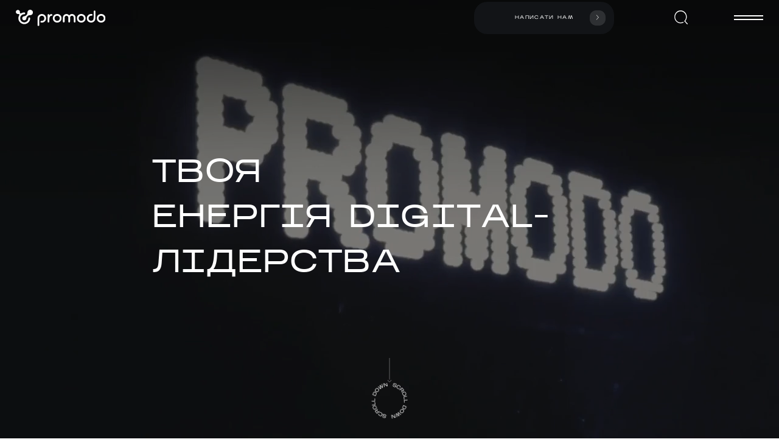

--- FILE ---
content_type: text/html; charset=utf-8
request_url: https://www.promodo.ua/
body_size: 31295
content:
<!DOCTYPE html><!-- Last Published: Fri Jan 23 2026 13:26:06 GMT+0000 (Coordinated Universal Time) --><html data-wf-domain="www.promodo.ua" data-wf-page="635af0f59ba88303b3995d83" data-wf-site="6301cf193a2ad84ef781e66b" lang="uk"><head><meta charset="utf-8"/><title>Digital агентство Promodo: Онлайн-маркетинг повного циклу</title><meta content="Надійний партнер з діджитал-маркетингу. Нам довіряють свій розвиток в онлайн сотні українських та світових компаній, серед яких Rozetka, monobank, Glovo" name="description"/><meta content="Digital агентство Promodo: Онлайн-маркетинг повного циклу" property="og:title"/><meta content="Надійний партнер з діджитал-маркетингу. Нам довіряють свій розвиток в онлайн сотні українських та світових компаній, серед яких Rozetka, monobank, Glovo" property="og:description"/><meta content="https://cdn.prod.website-files.com/6301cf193a2ad84ef781e66b/6486f51c05541685a27c0b38_ogimg.png" property="og:image"/><meta content="Digital агентство Promodo: Онлайн-маркетинг повного циклу" property="twitter:title"/><meta content="Надійний партнер з діджитал-маркетингу. Нам довіряють свій розвиток в онлайн сотні українських та світових компаній, серед яких Rozetka, monobank, Glovo" property="twitter:description"/><meta content="https://cdn.prod.website-files.com/6301cf193a2ad84ef781e66b/6486f51c05541685a27c0b38_ogimg.png" property="twitter:image"/><meta property="og:type" content="website"/><meta content="summary_large_image" name="twitter:card"/><meta content="width=device-width, initial-scale=1" name="viewport"/><link href="https://cdn.prod.website-files.com/6301cf193a2ad84ef781e66b/css/promodo-dev-webflow.webflow.shared.d0d4e990f.min.css" rel="stylesheet" type="text/css" integrity="sha384-0NTpkPtq5GZ3aXrnAIpWdRv3tPR3zUgNXMWIV5HaTgeqenN3CBFydi0TCWIl0r5o" crossorigin="anonymous"/><link href="https://fonts.googleapis.com" rel="preconnect"/><link href="https://fonts.gstatic.com" rel="preconnect" crossorigin="anonymous"/><script src="https://ajax.googleapis.com/ajax/libs/webfont/1.6.26/webfont.js" type="text/javascript"></script><script type="text/javascript">WebFont.load({  google: {    families: ["Montserrat:100,100italic,200,200italic,300,300italic,400,400italic,500,500italic,600,600italic,700,700italic,800,800italic,900,900italic"]  }});</script><script type="text/javascript">!function(o,c){var n=c.documentElement,t=" w-mod-";n.className+=t+"js",("ontouchstart"in o||o.DocumentTouch&&c instanceof DocumentTouch)&&(n.className+=t+"touch")}(window,document);</script><link href="https://cdn.prod.website-files.com/6301cf193a2ad84ef781e66b/65bb6998bb2e8bbf27de2246_logo.png" rel="shortcut icon" type="image/x-icon"/><link href="https://cdn.prod.website-files.com/6301cf193a2ad84ef781e66b/67ea4beee17190d01e956364_promodo.png" rel="apple-touch-icon"/><link href="https://www.promodo.ua" rel="canonical"/><!-- Google Tag Manager --> 
<script>(function(w,d,s,l,i){w[l]=w[l]||[];w[l].push({'gtm.start': 
new Date().getTime(),event:'gtm.js'});var f=d.getElementsByTagName(s)[0], 
j=d.createElement(s),dl=l!='dataLayer'?'&l='+l:'';j.async=true;j.src= 
'https://www.googletagmanager.com/gtm.js?id='+i+dl;f.parentNode.insertBefore(j,f); 
})(window,document,'script','dataLayer','GTM-55HBHG9');</script> 
<!-- End Google Tag Manager -->

<!--
<script
  src="https://js-de.sentry-cdn.com/81d384f956a722cedf6f70505ac8b7e6.min.js"
  crossorigin="anonymous"
></script>--><script type="application/ld+json">
{
    "@context": "https://schema.org",
    "@type": "Organization",
    "name": "Promodo Digital агентство",
    "url": "https://www.promodo.ua/",
    "logo": "https://cdn.prod.website-files.com/6301cf193a2ad84ef781e66b/65bb699bf17888f999047812_logo.svg",
    "alternateName": "Promodo",
    "sameAs": [
        "https://www.facebook.com/promodoUA/",
        "https://www.instagram.com/promodo/",
        "https://www.youtube.com/channel/UCfJLPfNnNurUtD50uK2A-3g"
    ],
    "address": {
        "@type": "PostalAddress",
        "PostalCode": "01033",
        "streetAddress": "вул. Сім'ї Прахових, 50",
        "addressLocality": "Київ",
        "addressCountry": "UA"
    },

    "location": {
        "@type": "Place",
        "address": {
            "@type": "PostalAddress",
            "streetAddress": "вул. Сім'ї Прахових, 50",
            "addressLocality": "Київ"

        },
        "name": "Promodo Digital агентство",
        "image": "https://www.promodo.ua/",
        "telephone": "+380 44 333-69-73"
    },
    "contactPoint": [{
        "@type": "ContactPoint",
        "telephone": "+380 44 333-69-73",
        "contactType": "customer service",
        "email": "contact@promodo.com"
    }]
}
</script>
<script type="application/ld+json">
{
    "@context": "https://schema.org/",
    "@type": "WebSite",
    "name": "Promodo",
    "url": "https://www.promodo.ua/",
    "potentialAction": {
        "@type": "SearchAction",
        "target": "https://www.promodo.ua/search?query={search_term_string}",
        "query-input": "required name=search_term_string"
    }
}
</script>
<script type="application/ld+json">
{
  "@context": "http://schema.org",
  "@type": "WebPage",
  "url": "https://www.promodo.ua/llms.txt",
  "name": "LLMS.txt - Структура для AI"
}
</script><script src="https://cdn.prod.website-files.com/6301cf193a2ad84ef781e66b%2F652d31f3dc22d7b4ee708e44%2F67e19d754edd55a669dbe8dd%2Fclarity_script-3.6.2.js" type="text/javascript"></script></head><body><div class="page-start"><div><div class="analytics-code w-embed w-iframe"><!-- Google Tag Manager (noscript) --> 
<noscript><iframe src="https://www.googletagmanager.com/ns.html?id=GTM-55HBHG9" 
height="0" width="0" style="display:none;visibility:hidden"></iframe></noscript> 
<!-- End Google Tag Manager (noscript) --></div><div class="preloader-create-script hidden w-embed w-script"><script>
const preloader = document.createElement('div');
preloader.className = 'preloader';
document.body.appendChild(preloader);
</script></div><div class="hidden w-embed"><style>
:root {
	--fs: 0.052083333333333336vw;
}

@media screen and (max-width: 991px) {
	:root {
		--fs: 0.13020833333vw;
	}
}

@media screen and (max-width: 767px) {
	:root {
		--fs: 0.20833333333vw;
	}
}

@media screen and (max-width: 479px) {
  :root {
    --fs: 0.3125vw;
  }
}

body {
	font-size: var(--fs);
}

@media screen and (min-width: 992px) and (max-width: 1240px) {
	.page-container {
		font-size: 1.2em;
	}

	.breadcrumbs-container {
		left: 100em;
		transform: none !important;
		max-width: 80%
	}
  
  .breadcrumbs-container.blog {
  		left: 45em;
      max-width: 80%;
  }

	.post-biglist {
		max-width: 100%;
	}

	.case-end {
		font-size: 1.2em;
	}

	.case-end .casesmore {
		width: 410em;
	}

	.case-end .casesmore .casemore-title {
		font-size: 16em;
	}
}
</style></div><div class="hidden w-embed"><style>
.absolute-img.v2 {
	width: calc(var(--w) * 1em);
	top: calc(var(--t) * 1em);
	right: calc(var(--r) * 1em);
	bottom: calc(var(--b) * 1em);
	left: calc(var(--l) * 1em);
	display: var(--display, block);
	z-index: var(--z, -1);
}

.absolute-img-wrapper.v2 {
	padding-top: calc(var(--ot) * 1em);
}

@media screen and (max-width: 991px) {
	.absolute-img.v2 {
		width: calc(var(--tw,  var(--w)) * 1em);
		top: calc(var(--tt,  var(--t)) * 1em);
		right: calc(var(--tr,  var(--r)) * 1em);
		bottom: calc(var(--tb,  var(--b)) * 1em);
		left: calc(var(--tl,  var(--l)) * 1em);
		display: var(--tdisplay, var(--display, none));
		z-index: var(--tz, -1);
	}

	.absolute-img-wrapper.v2 {
		padding-top: calc(var(--tot, var(--ot)) * 1em);
	}
}

@media screen and (max-width: 767px) {
	.absolute-img.v2 {
		width: calc(var(--mw, var(--tw,  var(--w))) * 1em);
		top: calc(var(--mt, var(--tt,  var(--t))) * 1em);
		right: calc(var(--mr, var(--tr,  var(--r))) * 1em);
		bottom: calc(var(--mb, var(--tb,  var(--b))) * 1em);
		left: calc(var(--ml, var(--tl,  var(--l))) * 1em);
		display: var(--mdisplay, var(--tdisplay, var(--display, none)));
		z-index: var(--mz, -1);
	}

	.absolute-img-wrapper.v2 {
		padding-top: calc(var(--mot, var(--tot, var(--ot))) * 1em);
	}
}


@media screen and (max-width: 478px) {
	.absolute-img.v2 {
		width: calc(var(--pw, var(--mw, var(--tw,  var(--w)))) * 1em);
		top: calc(var(--pt, var(--mt, var(--tt,  var(--t)))) * 1em);
		right: calc(var(--pr, var(--mr, var(--tr,  var(--r)))) * 1em);
		bottom: calc(var(--pb, var(--mb, var(--tb,  var(--b)))) * 1em);
		left: calc(var(--pl, var(--ml, var(--tl,  var(--l)))) * 1em);
		display: var(--pdisplay, var(--mdisplay, var(--tdisplay, var(--display, none))));
		z-index: var(--pz, -1);
	}

	.absolute-img-wrapper.v2 {
		padding-top: calc(var(--pot, var(--mot, var(--tot, var(--ot)))) * 1em);
	}
}
</style></div></div><header class="header"><a aria-label="Promodo на головну" href="/" aria-current="page" class="header-logo-wrapper-mob w-inline-block w--current"><div class="header-logo-bg-mob"><img src="https://cdn.prod.website-files.com/6301cf193a2ad84ef781e66b/63f7b76c03ba5818ef354411_logo-white-icon.svg" loading="lazy" alt="" class="header-logo-part1-mob"/></div><img src="https://cdn.prod.website-files.com/6301cf193a2ad84ef781e66b/63f87c070058f33094f0b410_logo-black-text.svg" loading="lazy" alt="" class="header-logo-part2-mob hidden"/></a><a aria-label="Promodo на головну" href="/" aria-current="page" class="header-logowrapper w-inline-block w--current"><img src="https://cdn.prod.website-files.com/6301cf193a2ad84ef781e66b/63f7b76c46aa4e245bc39f40_logo-white.svg" loading="lazy" alt="" class="header-logo"/></a><a aria-label="Promodo на головну" href="/" aria-current="page" class="header-logohover w-inline-block w--current"><img src="https://cdn.prod.website-files.com/6301cf193a2ad84ef781e66b/63f7b76c03ba5818ef354411_logo-white-icon.svg" loading="lazy" alt="" class="header-logohover-img _1"/><img src="https://cdn.prod.website-files.com/6301cf193a2ad84ef781e66b/63f7b5acef5a48b606e7e6c3_logo-white-text.svg" loading="lazy" alt="" class="header-logohover-img _2"/></a><div class="header-rightside"><div class="getstartedbtn contactform-button"><div class="getstartedbtn-text">НАПИСАТИ НАМ</div><div class="getstartedbtn-arrowwrapper"><div class="getstartedbtn-arrowimg w-embed"><svg viewBox="0 0 16 16" fill="none" xmlns="http://www.w3.org/2000/svg">
<path d="M5.00039 13.9333L4.40039 13.4L9.80039 8L4.40039 2.6L5.00039 2L10.9337 8L5.00039 13.9333Z" fill="currentColor"/>
</svg></div></div></div><div class="header-searchicon w-embed"><svg viewBox="0 0 40 40" fill="none" xmlns="http://www.w3.org/2000/svg">
<path d="M35.7998 37.2L27.8998 29.3L28.5998 28.6C31.1998 26 32.5998 22.6 32.5998 19C32.5998 15.4 31.1998 11.9 28.5998 9.4C23.2998 4.1 14.5998 4.1 9.2998 9.4C6.6998 12 5.2998 15.4 5.2998 19C5.2998 22.6 6.6998 26.1 9.2998 28.6C13.5998 32.9 20.2998 33.8 25.6998 30.8L26.6998 32.5C20.5998 36 12.8998 34.9 7.8998 29.9C4.8998 26.9 3.2998 23 3.2998 18.8C3.2998 14.6 4.8998 10.7 7.8998 7.7C13.9998 1.6 23.8998 1.6 29.9998 7.7C32.9998 10.7 34.5998 14.6 34.5998 18.8C34.5998 22.6 33.1998 26.3 30.6998 29.1L37.1998 35.6L35.7998 37.2Z" fill="currentColor"/>
</svg></div><div class="header-mob-divider"></div><div class="header-menuopenicon"><div class="header-burger-line _1"></div><div class="header-burger-line _2"></div></div></div><div class="header-inlinesearch"><form action="/search" class="header-inlinesearch-form w-form"><input class="header-inlinesearch-input w-input" maxlength="256" name="query" placeholder="Пошук" type="search" id="search-2" required=""/><input type="submit" class="header-inlinesearch-submit w-button" value=""/></form><div class="header-inlinesearch-close-wrapper"><img src="https://cdn.prod.website-files.com/6301cf193a2ad84ef781e66b/6301cf193a2ad8dbd081e6a3_git-close.svg" loading="lazy" alt=""/></div><div class="header-inlinesearch-overlay"></div><div class="header-mob-divider"></div></div></header></div><main id="page-container" class="page-container"><section class="home-hero-section section"><div class="container hero-container"><div class="home-hero-screen-text w-embed"><style>
@media screen and (max-width: 767px) {
  h1 span {
    display: inline-block;
  	width: 100%;
  }
  
  h1 span:nth-child(2) {
    text-align: right;
  }
}
</style></div><h1 class="kharkiv-80">ТВОЯ <span class="inline-block">ЕНЕРГІЯ DIGITAL-</span>ЛІДЕРСТВА</h1><div class="home-hero-bottom"><img src="https://cdn.prod.website-files.com/6301cf193a2ad84ef781e66b/6301cf193a2ad831a681e67d_long%20arrow%20down.svg" loading="lazy" alt="" class="home-hero-scrolldownarrow"/><img src="https://cdn.prod.website-files.com/6301cf193a2ad84ef781e66b/6301cf193a2ad8513681e67e_scroll%20down%20circle.svg" loading="lazy" alt="" class="hero-scrolldown rotate10"/></div></div><div><div class="home-hero-video-preloader _1"></div><div class="home-hero-video-preloader _2"></div><div class="home-hero-video-preloader _3"></div><div class="home-hero-video-preloader _4"></div><div class="home-hero-video-preloader _5"></div></div><div class="home-hero-video-overlay"></div><div data-poster-url="https://cdn.prod.website-files.com/6301cf193a2ad84ef781e66b%2F66c754c59ff2d29471d8b543_min-poster-00001.jpg" data-video-urls="https://cdn.prod.website-files.com/6301cf193a2ad84ef781e66b%2F66c754c59ff2d29471d8b543_min-transcode.mp4,https://cdn.prod.website-files.com/6301cf193a2ad84ef781e66b%2F66c754c59ff2d29471d8b543_min-transcode.webm" data-autoplay="true" data-loop="true" data-wf-ignore="true" class="video-bg w-background-video w-background-video-atom"><video id="eeba6515-4a31-8193-cfb1-2f9ca0fc917a-video" autoplay="" loop="" style="background-image:url(&quot;https://cdn.prod.website-files.com/6301cf193a2ad84ef781e66b%2F66c754c59ff2d29471d8b543_min-poster-00001.jpg&quot;)" muted="" playsinline="" data-wf-ignore="true" data-object-fit="cover"><source src="https://cdn.prod.website-files.com/6301cf193a2ad84ef781e66b%2F66c754c59ff2d29471d8b543_min-transcode.mp4" data-wf-ignore="true"/><source src="https://cdn.prod.website-files.com/6301cf193a2ad84ef781e66b%2F66c754c59ff2d29471d8b543_min-transcode.webm" data-wf-ignore="true"/></video></div></section><section class="home-screen2 section"><div class="home-screen2-content"><div class="container home-screen2-cont"><div class="home-screen2-link-wrapper"><a href="/about-us" class="link-underlinearrow home-2 w-inline-block"><div class="link-underlinearrow-wrapper"><div class="link-underlinearrow-text white">БІЛЬШЕ ПРО PROMODO</div><div class="link-underlinearrow-line white"></div></div><img src="https://cdn.prod.website-files.com/6301cf193a2ad84ef781e66b/6362401dfeaecdb24db382b6_read%20more%20arrow-white.svg" loading="lazy" alt="" class="link-underlinearrow-arrow white"/></a></div></div><div class="home-screen2-text-wrap"><div class="w-embed"><span>
	<span class="kharkiv-280 _1">ВИДІ</span>
	<span class="kharkiv-280 _2">ЛЯЙСЯ</span>
</span></div></div></div><div class="home-screen2-fg _2"></div><div class="home-screen2-fg _3"></div><div class="home-screen2-bg _2"></div></section><section class="plusblock"><div class="container home-screen3-container"><div class="home-screen3-contant-wrapper"><div class="mb-80"><h2 class="kharkiv-40">Система рішень</h2></div><div class="mb-80 home-screen3-text"><div class="text-20">Ми допомагаємо бізнесам завойовувати, утримувати та розвивати своїх найкращих клієнтів. Пропонуючи повний цикл послуг та рішень в галузі перформанс маркетингу, медіа та креативу. На кожному етапі клієнтського шляху.</div></div></div><div id="w-node-_24595f75-4221-dce9-d7f7-72928cb19041-b3995d83" class="home3-pluscards-wrapper"><a href="/service-package/customer-aqcuisition" class="pluscard w-inline-block"><div class="pluscard-line1"><div class="pluscard-plus w-embed"><svg viewBox="0 0 40 40" fill="none" xmlns="http://www.w3.org/2000/svg">
<path d="M38 19.1001H21V2.1001H19V19.1001H2V21.1001H19V38.1001H21V21.1001H38V19.1001Z" fill="currentColor"/>
</svg></div></div><div class="pluscard-line2"><h3 class="pluscard-heading">Залучення</h3></div><div class="pluscard-hoverbg"></div></a><a href="/service-package/loyalty-retention" class="pluscard w-inline-block"><div class="pluscard-line1"><div class="pluscard-plus w-embed"><svg viewBox="0 0 40 40" fill="none" xmlns="http://www.w3.org/2000/svg">
<path d="M38 19.1001H21V2.1001H19V19.1001H2V21.1001H19V38.1001H21V21.1001H38V19.1001Z" fill="currentColor"/>
</svg></div></div><div class="pluscard-line2"><h4 class="pluscard-heading">Повернення <br/>та Утримання</h4></div><div class="pluscard-hoverbg"></div></a><a href="/service-package/creative-media" class="pluscard w-inline-block"><div class="pluscard-line1"><div class="pluscard-plus w-embed"><svg viewBox="0 0 40 40" fill="none" xmlns="http://www.w3.org/2000/svg">
<path d="M38 19.1001H21V2.1001H19V19.1001H2V21.1001H19V38.1001H21V21.1001H38V19.1001Z" fill="currentColor"/>
</svg></div></div><div class="pluscard-line2"><h4 class="pluscard-heading">Креатив <br/>та Медіа</h4></div><div class="pluscard-hoverbg"></div></a><a href="/service-package/strategy-planning" class="pluscard w-inline-block"><div class="pluscard-line1"><div class="pluscard-plus w-embed"><svg viewBox="0 0 40 40" fill="none" xmlns="http://www.w3.org/2000/svg">
<path d="M38 19.1001H21V2.1001H19V19.1001H2V21.1001H19V38.1001H21V21.1001H38V19.1001Z" fill="currentColor"/>
</svg></div></div><div class="pluscard-line2"><h4 class="pluscard-heading">Стратегії <br/>та Планування</h4></div><div class="pluscard-hoverbg"></div></a></div></div><div class="section-bg"></div></section><section class="home-blogscreen"><div class="home-blog-wrapper"><div class="container flex-row-between top"><h2 class="kharkiv-64">БЛОГ</h2><a href="/blog" class="link-underlinearrow home-blog"><div class="link-underlinearrow-wrapper"><div class="link-underlinearrow-text">ВСІ СТАТТІ</div><div class="link-underlinearrow-line"></div></div><img src="https://cdn.prod.website-files.com/6301cf193a2ad84ef781e66b/631208782413aebb7f26db7c_arrow.svg" loading="lazy" alt="" class="link-underlinearrow-arrow"/></a></div><div class="w-dyn-list"><div role="list" class="home-blog-horizontal-wrapper w-dyn-items"><div role="listitem" class="home-blog-card w-dyn-item"><a href="/blog/mediamiks-ukrayini-yak-keruvati-ohoplennyam-integruyuchi-digital-ta-oflayn-kanali" class="w-inline-block"><div class="container"><div class="blog-card-date">22</div><div class="blog-card-date">.</div><div class="blog-card-date">01</div><div class="blog-card-date">.</div><div class="blog-card-date">2026</div></div><img loading="lazy" alt="Медіамікс України: як керувати охопленням, інтегруючи Digital та офлайн-канали" src="https://cdn.prod.website-files.com/630ca98fcd033036c3a993f5/69720aa15f6982752287be8f_%D0%BC%D0%B5%D0%B4%D1%96%D0%B0%D0%BC%D1%96%D0%BA%D1%81%20%D1%83%D0%BA%D1%80%D0%B0%D1%85%D0%BD%D0%B8%20%D0%BF%D1%80%D0%BE%D0%BC%D0%BE%D0%B4%D0%BE%20%D0%BC%D1%96%D0%BD%D1%96.png" class="blog-card-image"/><div class="container"><p class="heading-m-20">Медіамікс України: як керувати охопленням, інтегруючи Digital та офлайн-канали</p></div></a></div><div role="listitem" class="home-blog-card w-dyn-item"><a href="/blog/u-chatgpt-z-yavitsya-reklama-yakoyu-vona-bude-na-pershomu-etapi-testuvannya" class="w-inline-block"><div class="container"><div class="blog-card-date">20</div><div class="blog-card-date">.</div><div class="blog-card-date">01</div><div class="blog-card-date">.</div><div class="blog-card-date">2026</div></div><img loading="lazy" alt="У ChatGPT зʼявиться реклама: якою вона буде на першому етапі тестування" src="https://cdn.prod.website-files.com/630ca98fcd033036c3a993f5/696fe7c3ac04aebd8e43bc6a_cover%20-%20533x296.png" class="blog-card-image"/><div class="container"><p class="heading-m-20">У ChatGPT зʼявиться реклама: якою вона буде на першому етапі тестування</p></div></a></div><div role="listitem" class="home-blog-card w-dyn-item"><a href="/blog/zombie-sku" class="w-inline-block"><div class="container"><div class="blog-card-date">19</div><div class="blog-card-date">.</div><div class="blog-card-date">01</div><div class="blog-card-date">.</div><div class="blog-card-date">2026</div></div><img loading="lazy" alt="Zombie SKU: як отримувати прибуток з товарів, що не продаються" src="https://cdn.prod.website-files.com/630ca98fcd033036c3a993f5/696e15a6543554f41b2da9fb_533x296.png" class="blog-card-image"/><div class="container"><p class="heading-m-20">Zombie SKU: як отримувати прибуток з товарів, що не продаються</p></div></a></div><div role="listitem" class="home-blog-card w-dyn-item"><a href="/blog/navishcho-lyudyam-shi-keys-pro-te-yak-povernuti-komandi-fokus-na-sensi" class="w-inline-block"><div class="container"><div class="blog-card-date">15</div><div class="blog-card-date">.</div><div class="blog-card-date">01</div><div class="blog-card-date">.</div><div class="blog-card-date">2026</div></div><img loading="lazy" alt="Навіщо людям ШІ: кейс про те, як повернути команді фокус на сенси" src="https://cdn.prod.website-files.com/630ca98fcd033036c3a993f5/69691a99098529add290595b_%D0%A8%D0%86%20%D0%B4%D0%BB%D1%8F%20%D0%B2%D0%B8%D1%87%D0%B8%D1%82%D0%BA%D0%B8%20%D1%82%D0%B5%D0%BA%D1%81%D1%82%D1%83%20%D0%BA%D0%B5%D0%B8%CC%86%D1%81%20promodo%20%D0%BC%D1%96%D0%BD%D1%96.png" class="blog-card-image"/><div class="container"><p class="heading-m-20">Навіщо людям ШІ: кейс про те, як повернути команді фокус на сенси</p></div></a></div></div></div><div class="hide-tablet-up"><div class="spacer-48"></div><div class="container"><a href="/blog" class="link-underlinearrow home-blog mob"><div class="link-underlinearrow-wrapper"><div class="link-underlinearrow-text">ВСІ СТАТТІ</div><div class="link-underlinearrow-line"></div></div><img src="https://cdn.prod.website-files.com/6301cf193a2ad84ef781e66b/631208782413aebb7f26db7c_arrow.svg" loading="lazy" alt="" class="link-underlinearrow-arrow"/></a></div></div></div></section><section class="home-screen5"><div class="container home-screen3-container"><div class="home-screen3-contant-wrapper"><div class="mb-80 home-screen-5"><h2 class="kharkiv-40">Виділяйся,<br/>Долучайся!</h2><div><a href="/career" class="link-underlinearrow home-5 w-inline-block"><div class="link-underlinearrow-wrapper"><div class="link-underlinearrow-text white">ВСІ ВАКАНСІЇ</div><div class="link-underlinearrow-line white"></div></div><img src="https://cdn.prod.website-files.com/6301cf193a2ad84ef781e66b/6362401dfeaecdb24db382b6_read%20more%20arrow-white.svg" loading="lazy" alt="" class="link-underlinearrow-arrow white"/></a></div></div><div class="mb-80"><div class="text-20 hidden">which will lead your project to long-term results.</div></div></div><div class="w-dyn-list"><div role="list" class="home3-pluscards-wrapper w-dyn-items"><div role="listitem" class="home-pluscard-collection w-dyn-item"><a href="/vacancies/pr-manager-marketing" class="pluscard pluscard-home-colchild w-inline-block"><div class="pluscard-line1"><div class="pluscard-plus w-embed"><svg viewBox="0 0 40 40" fill="none" xmlns="http://www.w3.org/2000/svg">
<path d="M38 19.1001H21V2.1001H19V19.1001H2V21.1001H19V38.1001H21V21.1001H38V19.1001Z" fill="currentColor"/>
</svg></div></div><div class="pluscard-line2"><p class="pluscard-heading">PR Manager</p></div><div class="pluscard-hoverbg"></div></a></div><div role="listitem" class="home-pluscard-collection w-dyn-item"><a href="/vacancies/team-lead-komandi-doslidzhen-ta-strategiyi" class="pluscard pluscard-home-colchild w-inline-block"><div class="pluscard-line1"><div class="pluscard-plus w-embed"><svg viewBox="0 0 40 40" fill="none" xmlns="http://www.w3.org/2000/svg">
<path d="M38 19.1001H21V2.1001H19V19.1001H2V21.1001H19V38.1001H21V21.1001H38V19.1001Z" fill="currentColor"/>
</svg></div></div><div class="pluscard-line2"><p class="pluscard-heading">Team Lead команди стратегії та досліджень</p></div><div class="pluscard-hoverbg"></div></a></div><div role="listitem" class="home-pluscard-collection w-dyn-item"><a href="/vacancies/senior-seo-specisliat" class="pluscard pluscard-home-colchild w-inline-block"><div class="pluscard-line1"><div class="pluscard-plus w-embed"><svg viewBox="0 0 40 40" fill="none" xmlns="http://www.w3.org/2000/svg">
<path d="M38 19.1001H21V2.1001H19V19.1001H2V21.1001H19V38.1001H21V21.1001H38V19.1001Z" fill="currentColor"/>
</svg></div></div><div class="pluscard-line2"><p class="pluscard-heading">Senior SEO Specialist</p></div><div class="pluscard-hoverbg"></div></a></div></div></div><div class="home-screen5-moblink-wrp"><a href="/career" class="link-underlinearrow home-5 mob w-inline-block"><div class="link-underlinearrow-wrapper"><div class="link-underlinearrow-text white">ВСІ ВАКАНСІЇ</div><div class="link-underlinearrow-line white"></div></div><img src="https://cdn.prod.website-files.com/6301cf193a2ad84ef781e66b/6362401dfeaecdb24db382b6_read%20more%20arrow-white.svg" loading="lazy" alt="" class="link-underlinearrow-arrow white"/></a></div></div><div class="section-bg home-screen-5"></div></section><section data-section-type="mini" class="home-certificatsscreen"><div class="home-certificatsscreen-wrapper"><div class="home-certificatsscreen-inner"><a href="https://www.google.com/partners/agency?id=1444140676" target="_blank" class="home-certificatsscreen-block w-inline-block"><img src="https://cdn.prod.website-files.com/6301cf193a2ad84ef781e66b/67c974ce355fac6a78139a76_PremierPartner-RGB.avif" loading="eager" alt="" class="home-certificatsscreen-image"/></a><a href="https://clutch.co/profile/promodo" target="_blank" class="home-certificatsscreen-block w-inline-block"><img src="https://cdn.prod.website-files.com/6301cf193a2ad84ef781e66b/64c79c57be374c3df9555785_623c1e9eae7e8c3ebda393d20276cd34_h200.avif" loading="eager" alt="" class="home-certificatsscreen-image"/></a><a href="https://iab.com.ua/komitety/programmatik/proekty/rejtyng-didzhytal-agentsij-za-2020/" target="_blank" class="home-certificatsscreen-block w-inline-block"><img src="https://cdn.prod.website-files.com/6301cf193a2ad84ef781e66b/64c79c570ecf41853a868dc0_iab_ukraine_logo_social_flag-1024x1024_h200.avif" loading="eager" alt="" class="home-certificatsscreen-image"/></a><a href="https://www.facebook.com/business/partner-directory/search?solution_type=campaign_management&amp;id=272706454014791&amp;section=overview" target="_blank" class="home-certificatsscreen-block w-inline-block"><img src="https://cdn.prod.website-files.com/6301cf193a2ad84ef781e66b/64c7a002e5758292c57c447d_Meta.avif" loading="eager" alt="" class="home-certificatsscreen-image"/></a><a href="https://europeansearchawards.com/2025-shortlist/" target="_blank" class="home-certificatsscreen-block w-inline-block"><img src="https://cdn.prod.website-files.com/6301cf193a2ad84ef781e66b/67ea622f2575ee887c0d5f63_europeansearchawards.avif" loading="eager" alt="" class="home-certificatsscreen-image"/></a><a href="https://www.awwwards.com/Promodo/" target="_blank" class="home-certificatsscreen-block w-inline-block"><img src="https://cdn.prod.website-files.com/6301cf193a2ad84ef781e66b/64c79c57bcbe3731b9e46452_awwwards-logo-vector_h200.avif" loading="eager" alt="" class="home-certificatsscreen-image"/></a><a href="https://enterprisemarketingportal.google/find-a-partner" target="_blank" class="home-certificatsscreen-block w-inline-block"><img src="https://cdn.prod.website-files.com/6301cf193a2ad84ef781e66b/64c7a002152b5caa50f468de_Google.avif" loading="eager" alt="" class="home-certificatsscreen-image"/></a></div></div></section><section class="home-getallnews section"><div class="container getallnewshome w-container"><h2 class="kharkiv-48 getallnews">Маєте завдання?</h2><div class="mont-26">Давайте обговоримо його.</div><div class="getstartedbtn-wrapper letscolaborate"><div class="getstartedbtn letscolaborate contactform-button"><div class="getstartedbtn-text">НАПИСАТИ НАМ</div><div class="getstartedbtn-arrowwrapper"><div class="getstartedbtn-arrowimg w-embed"><svg viewBox="0 0 16 16" fill="none" xmlns="http://www.w3.org/2000/svg">
<path d="M5.00039 13.9333L4.40039 13.4L9.80039 8L4.40039 2.6L5.00039 2L10.9337 8L5.00039 13.9333Z" fill="currentColor"/>
</svg></div></div></div></div></div></section></main><div class="global"><div class="menu-wrapper"><div class="menu"><div class="menu-content"><a id="w-node-_8fa1656a-5a14-311f-3ed0-e7b87733e1b0-7733e1ac" href="/services" class="menu-link row-1 w-inline-block"><div class="menu-link-number-wrapper"><div data-nosnippet="" class="menu-number">01</div></div><div class="menu-link-hover"><div class="menu-link-name">Послуги</div><div class="spacer-10"></div><div data-nosnippet="" class="menu-link-second-text-wrapper"><div class="menu-link-name onhover">Послуги</div></div></div></a><a id="w-node-_8fa1656a-5a14-311f-3ed0-e7b87733e1ba-7733e1ac" href="/career" class="menu-link row-1 w-inline-block"><div class="menu-link-number-wrapper"><div data-nosnippet="" class="menu-number">05</div></div><div class="menu-link-hover"><div class="menu-link-name">Кар&#x27;єра</div><div class="spacer-10"></div><div data-nosnippet="" class="menu-link-second-text-wrapper"><div class="menu-link-name onhover">Кар&#x27;єра</div></div></div></a><a id="w-node-_8fa1656a-5a14-311f-3ed0-e7b87733e1c4-7733e1ac" href="/cases" class="menu-link row-2 w-inline-block"><div class="menu-link-number-wrapper"><div data-nosnippet="" class="menu-number">02</div></div><div class="menu-link-hover"><div class="menu-link-name">Кейси</div><div class="spacer-10"></div><div data-nosnippet="" class="menu-link-second-text-wrapper"><div class="menu-link-name onhover">Кейси</div></div></div></a><a id="w-node-_8fa1656a-5a14-311f-3ed0-e7b87733e1ce-7733e1ac" href="/blog" class="menu-link row-2 w-inline-block"><div class="menu-link-number-wrapper"><div data-nosnippet="" class="menu-number">06</div></div><div class="menu-link-hover"><div class="menu-link-name">Блог</div><div class="spacer-10"></div><div data-nosnippet="" class="menu-link-second-text-wrapper"><div class="menu-link-name onhover">Блог</div></div></div></a><a id="w-node-_8f9cdb2f-2ebe-27b8-9a51-ff8275ca0b58-7733e1ac" href="/clients" class="menu-link row-3 w-inline-block"><div class="menu-link-number-wrapper"><div data-nosnippet="" class="menu-number">03</div></div><div class="menu-link-hover"><div class="menu-link-name">КЛІЄНТИ</div><div class="spacer-10"></div><div data-nosnippet="" class="menu-link-second-text-wrapper"><div class="menu-link-name onhover">КЛІЄНТИ</div></div></div></a><a id="w-node-_8fa1656a-5a14-311f-3ed0-e7b87733e1e2-7733e1ac" href="/contacts" class="menu-link row-3 w-inline-block"><div class="menu-link-number-wrapper"><div data-nosnippet="" class="menu-number">07</div></div><div class="menu-link-hover"><div class="menu-link-name">Контакти</div><div class="spacer-10"></div><div data-nosnippet="" class="menu-link-second-text-wrapper"><div class="menu-link-name onhover">Контакти</div></div></div></a><a id="w-node-_8fa1656a-5a14-311f-3ed0-e7b87733e1d8-7733e1ac" href="/about-us" class="menu-link row-3 w-inline-block"><div class="menu-link-number-wrapper"><div data-nosnippet="" class="menu-number">04</div></div><div class="menu-link-hover"><div class="menu-link-name">Про нас</div><div class="spacer-10"></div><div data-nosnippet="" class="menu-link-second-text-wrapper"><div class="menu-link-name onhover">Про нас</div></div></div></a></div><div class="menu-bottom"><div id="w-node-_8fa1656a-5a14-311f-3ed0-e7b87733e1ed-7733e1ac" class="menu-other"><div id="w-node-_8fa1656a-5a14-311f-3ed0-e7b87733e1ee-7733e1ac" class="menu-copyright">© <span class="copyright-year">2025</span> Promodo</div><a href="/privacy-policy" target="_blank" class="link-underlined w-inline-block"><div class="link-underlined-text">Політика конфіденційності</div><div class="link-underline-line"></div></a></div><img src="https://cdn.prod.website-files.com/6301cf193a2ad84ef781e66b/63088f543785af758a749917_text%20small.svg" loading="lazy" id="w-node-_8fa1656a-5a14-311f-3ed0-e7b87733e1f4-7733e1ac" alt="" class="menu-staytuned"/><div class="menu-getstartedbtn contactform-button"><div class="getstartedbtn-text">НАПИСАТИ НАМ</div><div class="getstartedbtn-arrowwrapper"><div class="getstartedbtn-arrowimg w-embed"><svg viewBox="0 0 16 16" fill="none" xmlns="http://www.w3.org/2000/svg">
<path d="M5.00039 13.9333L4.40039 13.4L9.80039 8L4.40039 2.6L5.00039 2L10.9337 8L5.00039 13.9333Z" fill="currentColor"/>
</svg></div></div></div><div class="menu-bottom-right"><div id="w-node-_8fa1656a-5a14-311f-3ed0-e7b87733e1fb-7733e1ac" class="menu-ourlinks"><a id="w-node-_8fa1656a-5a14-311f-3ed0-e7b87733e1fc-7733e1ac" href="https://academy.promodo.ua/" target="_blank" class="menu-bottom-link w-inline-block"><img src="https://cdn.prod.website-files.com/6301cf193a2ad84ef781e66b/6301cf193a2ad85c2981e699_promodo%20academy%20logo.svg" loading="lazy" alt="" class="logo-promodoacademy"/></a><a href="https://www.promodo.ua/promodo-partners" target="_blank" class="menu-bottom-link w-inline-block"><img src="https://cdn.prod.website-files.com/6301cf193a2ad84ef781e66b/6301cf193a2ad82b2681e69a_promodo%20partners%20logo.svg" loading="lazy" alt="" class="logo-promodopartners"/></a><a href="https://hub.promodo.ua/" target="_blank" class="menu-bottom-link w-inline-block"><img src="https://cdn.prod.website-files.com/6301cf193a2ad84ef781e66b/6301cf193a2ad833a781e698_promodo%20hub%20logo.svg" loading="lazy" alt="" class="logo-promodohub"/></a></div><div id="w-node-_8fa1656a-5a14-311f-3ed0-e7b87733e202-7733e1ac" class="menu-socials"><a href="https://www.facebook.com/promodoUA/" target="_blank" class="menu-bottom-link w-inline-block"><img src="https://cdn.prod.website-files.com/6301cf193a2ad84ef781e66b/6301cf193a2ad84ba981e69b_facebook.svg" loading="lazy" alt="" class="menu-socials-logo"/></a><a href="https://www.instagram.com/promodo/" target="_blank" class="menu-bottom-link w-inline-block"><img src="https://cdn.prod.website-files.com/6301cf193a2ad84ef781e66b/6301cf193a2ad81a0781e69f_instagram.svg" loading="lazy" alt="" class="menu-socials-logo"/></a><a href="https://www.youtube.com/channel/UCfJLPfNnNurUtD50uK2A-3g" target="_blank" class="menu-bottom-link w-inline-block"><img src="https://cdn.prod.website-files.com/6301cf193a2ad84ef781e66b/6301cf193a2ad87a7d81e69d_youtube.svg" loading="lazy" alt="" class="menu-socials-logo"/></a><a href="https://www.behance.net/promodo-agency" target="_blank" class="menu-bottom-link w-inline-block"><img src="https://cdn.prod.website-files.com/6301cf193a2ad84ef781e66b/6301cf193a2ad81a5e81e69e_behance.svg" loading="lazy" alt="" class="menu-socials-logo"/></a><a href="https://www.linkedin.com/company/promodo/" target="_blank" class="menu-bottom-link w-inline-block"><img src="https://cdn.prod.website-files.com/6301cf193a2ad84ef781e66b/6708d57d92ea9e47151c26d0_linkedin.svg" loading="lazy" alt="" class="menu-socials-logo"/></a><a href="https://t.me/promodoagency" target="_blank" class="menu-bottom-link w-inline-block"><img src="https://cdn.prod.website-files.com/6301cf193a2ad84ef781e66b/6301cf193a2ad82a3d81e69c_telegram.svg" loading="lazy" alt="" class="menu-socials-logo"/></a></div><div data-current="1" class="menu-language"><div class="menu-language-block"><div class="menu-language-text">UA</div></div><a href="https://www.promodo.com/" target="_blank" class="menu-language-block w-inline-block"><div class="menu-language-text">EN</div></a><div class="menu-language-hightlight-wrapper"><div id="w-node-_8fa1656a-5a14-311f-3ed0-e7b87733e218-7733e1ac" class="menu-language-hightlight"><div class="menu-language-text">UA</div><div class="menu-language-text">EN</div></div></div></div></div></div><img src="https://cdn.prod.website-files.com/6301cf193a2ad84ef781e66b/6301cf193a2ad8068c81e696_menu%20pattern.svg" loading="lazy" alt="" class="menu-bg"/><img src="https://cdn.prod.website-files.com/6301cf193a2ad84ef781e66b/6301cf193a2ad866ac81e6a1_search-close-white.svg" loading="lazy" alt="" class="menu-close"/></div><div class="cursor-wrapper"><div class="cursor"><div class="cursor-image-wrapper"><div class="cursor-inner"><img src="https://cdn.prod.website-files.com/6301cf193a2ad84ef781e66b/63088f53aa5b9c4da321e04e_logo%20outlined.svg" loading="lazy" alt="" class="cursor-center-logo"/><div class="cursor-center-hover"></div></div><div class="cursor-outter"><img src="https://cdn.prod.website-files.com/6301cf193a2ad84ef781e66b/63088f543785af758a749917_text%20small.svg" loading="lazy" alt="" class="cursor-outter-1"/><img src="https://cdn.prod.website-files.com/6301cf193a2ad84ef781e66b/63088f5457d0c3218535247a_text%20large.svg" loading="lazy" alt="" class="cursor-outter-2"/></div></div></div></div><div class="menu-style w-embed"><style>
.menu-link-name.onhover {
    -webkit-text-stroke: 1px #fff;
}

@media screen and (min-width: 991px) {
  .menu, .menu * {
    cursor: none;
  }
}

.menu-language-hightlight-wrapper,
.cursor-wrapper {
	pointer-events: none;
}

/* hide cursor when pointer exit from page */
.cursor-wrapper {
  /*opacity: 0;*/
  transition: opacity .2s;
}
body:hover .cursor-wrapper {
  opacity: 1;
}
</style></div></div><div class="searchpopup"><div class="search-wrapper"><form action="/search" class="search w-form"><input class="search-input w-input" maxlength="256" name="query" placeholder="Пошук" type="search" id="search" required=""/><input type="submit" aria-label="Знайти" class="search-button w-button" value=""/></form><img src="https://cdn.prod.website-files.com/6301cf193a2ad84ef781e66b/6301cf193a2ad8068c81e696_menu%20pattern.svg" loading="lazy" alt="" class="menu-bg menu-bg-search"/></div><img src="https://cdn.prod.website-files.com/6301cf193a2ad84ef781e66b/6301cf193a2ad866ac81e6a1_search-close-white.svg" loading="lazy" alt="" class="search-close"/></div><div class="contactform-popup"><div class="getintouch-wrapper"><div class="getintouch-overlay"></div><div class="getintouch"><div data-wf--variant="popup" class="getintouch-content"><div class="w-form"><form method="post" fs-formsubmit-element="form" name="wf-form-Request-form-page" data-name="Request form page" aria-label="Контактна форма" data-form-version="2" id="wf-form-Request-form-page" fs-formsubmit-enhance="true" data-wf-page-id="635af0f59ba88303b3995d83" data-wf-element-id="f8e8ed3e-3a8b-639e-3b4d-22f3cbd3f3dd"><div hide-if-empty="" class="git-heading">Обговоримо ваш проєкт?</div><div hide-if-empty="" class="git-subtitle"></div><div class="git-row"><section class="input-wrapper"><label for="first_name-8" class="input-label">Імʼя*</label><input class="input w-input" aria-required="true" autocomplete="name" maxlength="256" name="first_name" wr-type="required-field" data-name="first_name" placeholder="" type="text" id="first_name-8" required=""/></section><section class="input-wrapper"><label for="email-63" class="input-label">Email*</label><input class="input with-loading w-input" aria-required="true" autocomplete="email" maxlength="256" name="email" wr-type="required-field" data-name="email" placeholder="" type="email" id="email-63" required=""/><div class="input-loading w-embed"><svg xmlns="http://www.w3.org/2000/svg" viewBox="0 0 100 100" preserveAspectRatio="xMidYMid" style="shape-rendering: auto; display: block; background: rgb(255, 255, 255);" xmlns:xlink="http://www.w3.org/1999/xlink">
    <g>
        <circle stroke-dasharray="164.93361431346415 56.97787143782138" r="35" stroke-width="10" stroke="var(--light-slate-grey)" fill="none" cy="50" cx="50">
            <animateTransform keyTimes="0;1" values="0 50 50;360 50 50" dur="1s" repeatCount="indefinite" type="rotate" attributeName="transform"></animateTransform>
        </circle>
        <g></g>
    </g>
</svg></div></section><section class="input-wrapper"><label for="phone-6" class="input-label">Телефон*</label><input class="input w-input" aria-required="true" autocomplete="tel" maxlength="256" name="phone" wr-type="required-field" data-name="phone" placeholder="" type="tel" id="phone-6" required=""/></section></div><section class="input-wrapper"><label for="text" class="input-label textarea-label">Опишіть завдання...*</label><textarea class="textarea w-input" aria-required="true" maxlength="5000" name="text" wr-type="required-field" data-name="text" placeholder="" id="text" required=""></textarea></section><label class="w-checkbox checkbox-field"><div class="w-checkbox-input w-checkbox-input--inputType-custom git-checkbox w--redirected-checked"></div><input type="checkbox" name="Policy-36" id="Policy-36" data-name="Policy 36" required="" wr-type="required-field" style="opacity:0;position:absolute;z-index:-1" checked=""/><span class="git-checkboxlabel w-form-label" for="Policy-36">Я згоден(а) з умовами <a href="/privacy-policy" class="inlineunderlinedlink">політики конфіденційності</a> та погоджуюся отримувати інформаційну розсилку від Promodo.</span></label><input type="hidden" name="source" value="promodo.ua"/><input type="hidden" name="client_id"/><input type="hidden" name="session_id"/><input type="hidden" name="source_url"/><input type="hidden" name="category" value="Sales form"/><label class="w-checkbox business"><input class="w-checkbox-input" autocomplete="off" name="Business-36" data-name="Business 36" data-element="checkbox-verify" type="checkbox" id="Business-36" tabindex="-1"/><span class="default-font-size w-form-label" for="Business-36">Business*</span></label><input class="business w-input" autocomplete="off" maxlength="256" name="email36" data-name="email36" placeholder="" data-element="checkbox-verify" type="email" id="email-64" tabindex="-1"/><div wr-type="error-email" class="git-error transparent"><div class="git-error-text padding-0">Неправильний email. <strong>Якщо ваш email вірний, просто ігноруйте це повідомлення.</strong></div></div><div wr-type="error-global" class="git-error"><div class="git-error-text">Заповність всі поля</div></div><div class="contact-form-submit-wrapper"><div fs-formsubmit-element="true" role="button" tabindex="0" aria-label="Надіслати заявку" wr-type="submit" class="contactform-submit">Надіслати заявку</div></div></form><div class="git-success w-form-done"><div class="git-success-title">Ваше повідомлення відправлено <span class="au-emoji ok git-ok"></span></div><div class="mont-20">Наш менеджер зв‘яжеться з вами найближчим часом.</div><button class="blackbtn git-back w-variant-5fa9b3d7-d7c1-e336-f707-318c75628885"><div class="blackbtn-text">Назад</div></button></div><div aria-label="Помилка при надсиланні" tabindex="-1" role="region" class="git-error w-form-fail"><div class="git-error-text">Упс! Щось пішло не так. Спробуйте ще раз</div></div></div><img loading="lazy" src="https://cdn.prod.website-files.com/6301cf193a2ad84ef781e66b/6301cf193a2ad8dbd081e6a3_git-close.svg" alt="" class="git-close w-variant-5fa9b3d7-d7c1-e336-f707-318c75628885"/></div></div></div></div><div class="carrerform-popup"><div class="getintouch-wrapper"><div class="getintouch-overlay career"></div><div class="getintouch"><div class="getintouch-content"><div class="form-block w-form"><form id="wf-form-careerForm" name="wf-form-careerForm" data-name="careerForm" method="post" data-wf-page-id="635af0f59ba88303b3995d83" data-wf-element-id="95f391ae-6577-02e1-3689-595c1d4cb156"><div class="career-form-top"><div class="career-form-top-left"><img src="https://cdn.prod.website-files.com/6301cf193a2ad84ef781e66b/68959e79f03803de71069640_Rectangle%20638.avif" loading="lazy" alt=""/><div class="career-form-indicator-wrapper"><div class="career-form-indicator"></div><div class="hidden w-embed"><style>
.career-form-indicator {
    animation: 2s ease-in-out alternate infinite indicator-blink;
}

@keyframes indicator-blink {
    to {
        opacity: 0;
    }
}
</style></div></div></div><div><div class="career-form-top-name">Валерія Любовецька</div><div class="career-form-top-job-title">Recruitment Team Lead</div></div></div><div class="git-heading">ДОЛУЧАЙСЯ ДО КОМАНДИ <br/>PROMODO</div><div class="git-row"><div class="input-wrapper"><label for="Name-5" class="input-label">Ім’я*</label><input class="input w-input" maxlength="256" name="Name" data-validate-type="name" data-name="Name" placeholder="" data-validate-required="true" type="text" id="Name-5" required=""/></div><div class="input-wrapper"><label for="Email-7" class="input-label">Email*</label><input class="input w-input" maxlength="256" name="Email" data-validate-type="email" data-name="Email" placeholder="" data-validate-required="true" type="email" id="Email-7" required=""/></div><div class="input-wrapper"><label for="PhoneNumber-3" class="input-label">Телеграм*</label><input class="input w-input" maxlength="256" name="PhoneNumber" data-validate-type="phone" data-name="PhoneNumber" placeholder="" data-validate-required="true" type="text" id="PhoneNumber-3" required=""/></div></div><div class="input-wrapper"><label for="comment-3" class="input-label textarea-label">Розкажи про себе та додай посилання на резюме (не забудь відкрити доступ)</label><textarea id="comment-3" name="comment" maxlength="5000" data-name="comment" placeholder="" class="textarea w-input"></textarea></div><div class="form-file-wrapper"><img alt="" loading="lazy" src="https://cdn.prod.website-files.com/6301cf193a2ad84ef781e66b/6393135ba2449541c6d06b4b_add.svg" class="file-icon"/><div class="form-file w-embed"><!-- <input type="file" name="file" id="file" class="inputfile" /> -->
<input type="file" 
	name="file" 
  id="file" 
  class="inputfile" 
  data-multiple-caption="{count} files selected" 
  multiple 
  accept="application/msword, application/vnd.ms-excel, application/vnd.openxmlformats-officedocument.spreadsheetml.sheet, application/vnd.openxmlformats-officedocument.wordprocessingml.document, text/txt, text/rtf, application/pdf"
/>
<label for="file"><span>click this if you want to add your file</span></label>

<style>
/* Hiding the <input> */
.inputfile {
	width: 0.1px;
	height: 0.1px;
	opacity: 0;
	overflow: hidden;
	position: absolute;
	z-index: -1;
    display: none;
}

/* Styling the <label> */
.inputfile + label {
	font-weight: 400;
    letter-spacing: 0;
	color: #121417;
	background-color: #fff;
	display: inline-block;
    margin: 0;
}

.inputfile:focus + label,
.inputfile + label:hover {
}

/* Accessibility */
.inputfile + label {
	cursor: pointer; /* "hand" cursor */
}

/* Keyboard Navigation */
.inputfile:focus + label {
	outline: 1px dotted #000;
	outline: -webkit-focus-ring-color auto 5px;
}
</style></div><div class="form-file-code w-embed w-script"><script>
var inputs = document.querySelectorAll( '.inputfile' );
Array.prototype.forEach.call( inputs, function( input )
{
	var label	 = input.nextElementSibling,
		labelVal = label.innerHTML;

	input.addEventListener( 'change', function( e ) {
		var fileName = '';
		if (this.files && this.files.length > 1) { 
			fileName = ( this.getAttribute( 'data-multiple-caption' ) || '' ).replace( '{count}', this.files.length );
			let l = this.files.length;
			let str = ""
			if (l === 1 || l === 2 || l === 3 || l === 4) {
				str += " файли";
			} else {
				str += " файлів";
			}
			fileName = this.files.length + str;
		} else {
			console.log(e.target.value)
			fileName = e.target.value.split( '\\' ).pop();
		}

		if (fileName) {
			label.querySelector( 'span' ).innerHTML = fileName;
		} else {
			label.innerHTML = labelVal;
		}
	});
});
</script></div></div><label class="w-checkbox checkbox-field"><div class="w-checkbox-input w-checkbox-input--inputType-custom git-checkbox w--redirected-checked"></div><input name="policy-2" data-validate-type="checkbox" data-name="Policy 2" data-validate-required="true " type="checkbox" id="policy-2" required="" style="opacity:0;position:absolute;z-index:-1" checked=""/><span class="git-checkboxlabel w-form-label" for="policy-2">Я згоден(а) з умовами <a href="/privacy-policy" target="_blank" class="inlineunderlinedlink">політики конфіденційності</a> та погоджуюся отримувати інформаційну розсилку від Promodo.</span></label><label class="w-checkbox business"><input class="w-checkbox-input" name="business-2" data-name="Business 2" data-element="checkbox-verify" type="checkbox" id="business-2" tabindex="-1" required=""/><span class="default-font-size w-form-label" for="business-2">Business*</span></label><input class="business w-input" maxlength="256" name="email2" data-name="email2" placeholder="Example Text" data-element="checkbox-verify" type="email" id="email-8" tabindex="-1" required=""/><div class="contact-form-submit-wrapper"><a href="#" class="contactform-submit submit w-button">Надіслати заявку</a></div></form><div class="git-success w-form-done"><div class="git-success-title">Ваша заявка відправлена <span class="au-emoji2 ok git-ok"></span></div><div class="mont-20">Наші рекрутери звʼяжуться з вами найближчим часом!</div><a href="#" class="blackbtn git-back w-inline-block"><div class="blackbtn-text">Назад</div></a></div><div class="git-error w-form-fail"><div>Упс! Щось пішло не так. Спробуйте ще раз</div></div><img src="https://cdn.prod.website-files.com/6301cf193a2ad84ef781e66b/6301cf193a2ad8dbd081e6a3_git-close.svg" loading="lazy" alt="" class="git-close"/></div></div></div></div></div><footer class="footer"><div class="footer-relative-wrapper"><div data-play-animation="true" class="footer-desktop"><img src="https://cdn.prod.website-files.com/6301cf193a2ad84ef781e66b/63f7b76c46aa4e245bc39f40_logo-white.svg" loading="lazy" alt="" class="footer-logo-desktop"/><div class="footer-copyright-desktop">© <span class="copyright-year">2025</span> All rights reserved.</div><a href="/" aria-current="page" class="footer-logo-min w-inline-block w--current"><img src="https://cdn.prod.website-files.com/6301cf193a2ad84ef781e66b/63f7b76c03ba5818ef354411_logo-white-icon.svg" loading="lazy" alt="" class="maxwidth-100"/></a><div class="footer-links"><div class="footer-otherlinks"><a href="https://www.promodo.ua/promodo-partners" target="_blank" class="menu-bottom-link w-inline-block"><img src="https://cdn.prod.website-files.com/6301cf193a2ad84ef781e66b/6301cf193a2ad82b2681e69a_promodo%20partners%20logo.svg" loading="lazy" alt="" class="footer-promodopartners"/></a><a href="https://academy.promodo.ua/" target="_blank" class="menu-bottom-link w-inline-block"><img src="https://cdn.prod.website-files.com/6301cf193a2ad84ef781e66b/6301cf193a2ad85c2981e699_promodo%20academy%20logo.svg" loading="lazy" alt="" class="footer-promodoacademy"/></a><a href="https://hub.promodo.ua/" target="_blank" class="menu-bottom-link w-inline-block"><img src="https://cdn.prod.website-files.com/6301cf193a2ad84ef781e66b/6301cf193a2ad833a781e698_promodo%20hub%20logo.svg" loading="lazy" alt="" class="footer-promodohub"/><div class="footer-divider-mob"></div></a><div class="footer-divider-mob"></div></div><div class="footer-socials"><a href="https://www.facebook.com/promodoUA/" target="_blank" class="menu-bottom-link w-inline-block"><img src="https://cdn.prod.website-files.com/6301cf193a2ad84ef781e66b/6301cf193a2ad84ba981e69b_facebook.svg" loading="lazy" alt="" class="footer-socials-logo"/></a><a href="https://www.instagram.com/promodo/" target="_blank" class="menu-bottom-link w-inline-block"><img src="https://cdn.prod.website-files.com/6301cf193a2ad84ef781e66b/6301cf193a2ad81a0781e69f_instagram.svg" loading="lazy" alt="" class="footer-socials-logo"/></a><a href="https://www.youtube.com/channel/UCfJLPfNnNurUtD50uK2A-3g" target="_blank" class="menu-bottom-link w-inline-block"><img src="https://cdn.prod.website-files.com/6301cf193a2ad84ef781e66b/6301cf193a2ad87a7d81e69d_youtube.svg" loading="lazy" alt="" class="footer-socials-logo"/></a><a href="https://www.behance.net/promodo-agency" target="_blank" class="menu-bottom-link hidden w-inline-block"><img src="https://cdn.prod.website-files.com/6301cf193a2ad84ef781e66b/6301cf193a2ad81a5e81e69e_behance.svg" loading="lazy" alt="" class="footer-socials-logo"/></a><a href="https://www.linkedin.com/company/promodo/" target="_blank" class="menu-bottom-link w-inline-block"><img src="https://cdn.prod.website-files.com/6301cf193a2ad84ef781e66b/6708d57d92ea9e47151c26d0_linkedin.svg" loading="lazy" alt="" class="footer-socials-logo"/></a><a href="https://t.me/promodoagency" target="_blank" class="menu-bottom-link w-inline-block"><img src="https://cdn.prod.website-files.com/6301cf193a2ad84ef781e66b/6301cf193a2ad82a3d81e69c_telegram.svg" loading="lazy" alt="" class="footer-socials-logo"/></a></div></div></div><div class="footer-mobile"><img src="https://cdn.prod.website-files.com/6301cf193a2ad84ef781e66b/63f7b76c46aa4e245bc39f40_logo-white.svg" loading="lazy" alt="" class="footer-logo-mobile"/><div class="footer-socials"><a href="https://www.facebook.com/promodoUA/" target="_blank" class="menu-bottom-link w-inline-block"><img src="https://cdn.prod.website-files.com/6301cf193a2ad84ef781e66b/6301cf193a2ad84ba981e69b_facebook.svg" loading="lazy" alt="" class="footer-socials-logo"/></a><a href="https://www.instagram.com/promodo/" target="_blank" class="menu-bottom-link w-inline-block"><img src="https://cdn.prod.website-files.com/6301cf193a2ad84ef781e66b/6301cf193a2ad81a0781e69f_instagram.svg" loading="lazy" alt="" class="footer-socials-logo"/></a><a href="https://www.youtube.com/channel/UCfJLPfNnNurUtD50uK2A-3g" target="_blank" class="menu-bottom-link w-inline-block"><img src="https://cdn.prod.website-files.com/6301cf193a2ad84ef781e66b/6301cf193a2ad87a7d81e69d_youtube.svg" loading="lazy" alt="" class="footer-socials-logo"/></a><a href="https://www.behance.net/promodo-agency" target="_blank" class="menu-bottom-link hidden w-inline-block"><img src="https://cdn.prod.website-files.com/6301cf193a2ad84ef781e66b/6301cf193a2ad81a5e81e69e_behance.svg" loading="lazy" alt="" class="footer-socials-logo"/></a><a href="https://www.linkedin.com/company/promodo/" target="_blank" class="menu-bottom-link w-inline-block"><img src="https://cdn.prod.website-files.com/6301cf193a2ad84ef781e66b/6708d57d92ea9e47151c26d0_linkedin.svg" loading="lazy" alt="" class="footer-socials-logo"/></a><a href="https://t.me/promodoagency" target="_blank" class="menu-bottom-link w-inline-block"><img src="https://cdn.prod.website-files.com/6301cf193a2ad84ef781e66b/6301cf193a2ad82a3d81e69c_telegram.svg" loading="lazy" alt="" class="footer-socials-logo"/></a></div><div class="footer-mobile-copyright">© <span class="copyright-year">2025</span> All rights reserved</div></div></div></footer><div class="embed-script-libraries w-embed w-script"><!-- GSAP -->
<script src="https://cdnjs.cloudflare.com/ajax/libs/gsap/3.11.0/gsap.min.js" integrity="sha512-GQ5/eIhs41UXpG6fGo4xQBpwSEj9RrBvMuKyE2h/2vw3a9x85T1Bt0JglOUVJJLeyIUl/S/kCdDXlE/n7zCjIg==" crossorigin="anonymous" referrerpolicy="no-referrer"></script>
<!-- CSSRulePlugin -->
<script src="https://cdnjs.cloudflare.com/ajax/libs/gsap/3.11.0/CSSRulePlugin.min.js" integrity="sha512-LTEbTFikHcv/OwMKB2/SeC47wuF/Jxa8b75Bb8FF6QcuoDYuypI8OEIN1Z2IUMnziCtdd7EyjvLIW5Esmenucg==" crossorigin="anonymous" referrerpolicy="no-referrer"></script>
<!-- CustomEase -->
<script src="https://cdnjs.cloudflare.com/ajax/libs/gsap/3.11.0/CustomEase.min.js" integrity="sha512-XX40O/7y8Ax9zhkKKZWG0kSmJegYO8c72MBtSquY/D12JSs3dg0uVecofd56wTZJCGS3ibubsi8ViSTwDwGwAA==" crossorigin="anonymous" referrerpolicy="no-referrer"></script>
<!-- EasePack -->
<script src="https://cdnjs.cloudflare.com/ajax/libs/gsap/3.11.0/EasePack.min.js" integrity="sha512-5ULiZGN336yMUoc/ZQP5qCtUybixe2sKvKWrH2PO94csA3GIJTVeYjXEf5ItFHOwBe83Z1pckCuqOa8Xo9Im+A==" crossorigin="anonymous" referrerpolicy="no-referrer"></script>
<!-- Observer -->
<script src="https://cdnjs.cloudflare.com/ajax/libs/gsap/3.11.0/Observer.min.js" integrity="sha512-dOwNMrWUXWvJSXAb6lrJ3SSZBE5H4nhUj6rLQhjII2FgL2Ip5l7b5hi5LkVWrgIKMB14mYnd24uS/cs0OcfS3Q==" crossorigin="anonymous" referrerpolicy="no-referrer"></script>
<!-- ScrollToPlugin -->
<script src="https://cdnjs.cloudflare.com/ajax/libs/gsap/3.11.0/ScrollToPlugin.min.js" integrity="sha512-TxuhgzYZZCsKL8STS5wmzau5RF3EotX6lAOZPkOJwfy7q9fXMzhlEHfQI4iUuxVMgkbG5XUtzbjshNCKYL+VXw==" crossorigin="anonymous" referrerpolicy="no-referrer"></script>
<!-- ScrollTrigger -->
<script src="https://cdnjs.cloudflare.com/ajax/libs/gsap/3.11.0/ScrollTrigger.min.js" integrity="sha512-6BvDODEWgjWWyBrg6YFio6xmzgKWpf54tDlnCtG05m++/jgh/7jQcx6jUJrq44lB84cf68FzYiT0LipabA5g8g==" crossorigin="anonymous" referrerpolicy="no-referrer"></script>
<!-- Flip -->
<script src="https://cdnjs.cloudflare.com/ajax/libs/gsap/3.13.0/Flip.min.js" integrity="sha512-BQAAkzDHfly7jPwVhh0SpGxbvjRNEapCNkJ0VNSMFervZLsaeUch4P92skLoD70NXWlI1GOgrXRfR50b/quSSg==" crossorigin="anonymous" referrerpolicy="no-referrer"></script>

<!-- Input phone mask -->
<script src="https://cdnjs.cloudflare.com/ajax/libs/imask/6.4.3/imask.min.js" integrity="sha512-yJ3vm1HmQtcgeMtbUYCp7PuTLyjU+ffCnVNTuE1Uccv1BmkoaJIXt1EjBVGnscjCILc62hTJJJ2rJJBTcw8RjQ==" crossorigin="anonymous" referrerpolicy="no-referrer"></script>
<!-- Emailjs -->
<script type="text/javascript"
        src="https://cdn.jsdelivr.net/npm/@emailjs/browser@3/dist/email.min.js">
</script>
<script type="text/javascript">
   (function(){
      emailjs.init("DybrhlpvMZ5SP5XPK");
   })();
</script></div><div class="utils-codes w-embed w-script"><script>
function elem_in_visible_area(selector) {
    let elem_p = $(selector),
        elem_p_height = elem_p.height(),
        offset_top_el = elem_p.offset().top,
        offset_bottom_el = offset_top_el + elem_p.height(),
        scrolled = $(window).scrollTop(),
        scrolled_bottom = scrolled + $(window).height();
    if (scrolled_bottom > offset_top_el && offset_bottom_el > scrolled) {
        return true;
    }
    return false;
}

function debounce(functionToCall, interval = 200) {
    let timeOutId;
    return function(...arguments) {
        const context = this;
        const args = arguments;
        clearTimeout(timeOutId);
        timeOutId = setTimeout(() => {
            functionToCall.apply(context, args);
        }, interval);
    };
}

function throttle(functionToCall, limit = 200) {
    let hasIntervalPassed = true;
    return function(...arguments) {
        const context = this;
        const args = arguments;
        if (hasIntervalPassed) {
            functionToCall.apply(context, args);
            hasIntervalPassed = false;
        }
        setTimeout(function() {
            hasIntervalPassed = true;
        }, limit);
    };
}

function isInViewport(el) {
    const rect = el.getBoundingClientRect();
    return (rect.top >= 0 && rect.left >= 0 && rect.bottom <= (window.innerHeight || document.documentElement.clientHeight) && rect.right <= (window.innerWidth || document.documentElement.clientWidth));
}

function isInVerticalViewport(el) {
    const rect = el.getBoundingClientRect();
    return (rect.top >= 0 && rect.bottom <= (window.innerHeight || document.documentElement.clientHeight));
}


/**
 * Визначає браузер користувача та додає відповідний клас до <body>.
 * Наприклад: 'is-safari', 'is-chrome', 'is-firefox'.
 */
(function detectBrowser() {
  const ua = navigator.userAgent;
  const body = document.body;

  // Порядок перевірок важливий, оскільки userAgent у Chrome
  // містить і "Chrome", і "Safari".

  if (ua.includes('Firefox')) {
    // 1. Перевірка на Firefox
    body.classList.add('is-firefox');

  } else if (ua.includes('Edg/')) {
    // 2. Перевірка на Edge (Chromium)
    body.classList.add('is-edge');

  } else if (ua.includes('Chrome') && !ua.includes('Edg/')) {
    // 3. Перевірка на Chrome (виключаючи Edge)
    body.classList.add('is-chrome');

  } else if (ua.includes('Safari') && !ua.includes('Chrome') && !ua.includes('Edg/')) {
    // 4. Перевірка на Safari (виключаючи Chrome та Edge)
    body.classList.add('is-safari');
  }
})();
</script></div><div class="global-variables-scripts w-embed w-script"><script>
function isDesktopCheck(){window.screen.width>window.minScrollWidth&&(0==window.isDesktop||void 0===window.isDesktop)?(onResizeToDesktop.forEach(e=>e()),window.isDesktop=!0):window.screen.width<=window.minScrollWidth&&(1==window.isDesktop||void 0===window.isDesktop)&&(onResizeToMobile.forEach(e=>e()),window.isDesktop=!1)}window.scrollSpeed=1,window.delay=100,window.minScrollWidth=991,window.minScrollHeight=600,window.fullPageScrollEnabled=!1,window.screens=document.getElementById("page-container")?document.getElementById("page-container").offsetHeight/window.innerHeight:0,window.currentScreen=1,window.animationPlaying=!1,window.resizeScrollSpeed=.1,window.popupOpened=!1,window.hoverAnimDefaults={ease:"linear",duration:.15},window.resizeTimeout,window.onResize=[],window.addEventListener("resize",()=>{clearTimeout(window.resizeTimeout),window.resizeTimeout=setTimeout(function(){onResize.forEach(e=>{e()})},100)}),window.isDesktop,window.onResizeToDesktop=[],window.onResizeToMobile=[],isDesktopCheck(),onResize.push(isDesktopCheck),gsap.registerPlugin(ScrollTrigger),gsap.defaults({ease:"Expo.easeOut",duration:1.5}),ScrollTrigger.defaults({toggleActions:"restart none restart none"}),window.mm=gsap.matchMedia(),window.pxToEm=(e=>e/+getComputedStyle(document.body).fontSize.slice(0,-2)),window.emToPx=(e=>e*+getComputedStyle(document.body).fontSize.slice(0,-2));
</script></div><div class="global-animations-scripts w-embed w-script"><script>
if(window.pageStartAnimation=gsap.timeline({paused:!0}),window.pageStartAnimationDelay="<0.2",pageStartAnimation.to(".preloader",{opacity:0,pointerEvents:"none",ease:Linear.easeNone}),document.addEventListener("DOMContentLoaded",function(){pageStartAnimation.play()}),document.querySelector(".pluscard")){function plusCardHoverIn(e){gsap.to(e.querySelector(".pluscard-hoverbg"),{width:"100%",opacity:1,duration:1}),gsap.to(e.querySelector(".pluscard-plus"),{rotate:"-90deg",x:"16em",duration:1}),gsap.to(e,{color:"#121417",duration:1}),gsap.to(e.querySelector(".pluscard-heading"),{x:"0.833vw",duration:1})}function plusCardHoverOut(e){gsap.to(e.querySelector(".pluscard-hoverbg"),{width:"0%",opacity:0,duration:1}),gsap.to(e.querySelector(".pluscard-plus"),{rotate:"0deg",x:"0em",duration:1}),gsap.to(e,{color:"#fff",duration:1}),gsap.to(e.querySelector(".pluscard-heading"),{x:"0vw",duration:1})}document.querySelectorAll(".pluscard").forEach(e=>{e.addEventListener("mouseenter",()=>{plusCardHoverIn(e)}),e.addEventListener("mouseleave",()=>{plusCardHoverOut(e)})})}const footerDesktop=document.querySelector(".footer-desktop");function footerHoverIn(){gsap.fromTo(".footer-logo-min",{rotate:"-90deg",x:"-50em"},{rotate:"0deg",x:"100em",duration:.6}),gsap.to(".footer-logo-desktop",{y:"100em",opacity:0,duration:.6}),gsap.to(".footer-links, .footer-copyright-desktop",{x:"0.52vw",duration:.6})}function footerHoverOut(){gsap.to(".footer-logo-min",{rotate:"-90deg",x:"-50em",duration:.6}),gsap.to(".footer-logo-desktop",{y:"0em",opacity:1,duration:.6}),gsap.to(".footer-links, .footer-copyright-desktop",{x:"0vw",duration:.6})}function caseCardAnimationsInit(){document.querySelectorAll(".circle-info").forEach(e=>{let t=+e.dataset.percents.replaceAll(/\D/gm,""),o=e.querySelector("circle");gsap.fromTo(o,{strokeDasharray:"0,20000"},{scrollTrigger:o,strokeDasharray:function(){return`${e.clientWidth*Math.PI/100*t},20000`}})}),document.querySelectorAll(".casemore-graph-number").forEach(e=>{4===e.innerText.length&&e.classList.add("_4"),e.innerText.length>=5&&e.classList.add("_5")}),document.querySelectorAll(".line-info").forEach(e=>{let t=+e.dataset.percents,o=e.querySelector("line");o.style.transform="rotate(180deg)",gsap.fromTo(o,{strokeDasharray:"0,20000"},{scrollTrigger:o,strokeDasharray:function(){return`${e.clientHeight/100*t},20000`}})}),document.querySelectorAll(".casemore-graph-number").forEach(e=>{0===e.innerText.length&&e.closest(".caremore-graphs")&&(e.closest(".caremore-graphs").style.opacity=0)}),document.querySelectorAll(".casemore-line-inner").forEach(e=>{const t=e.dataset.percent.replace(/%| /gm,"");t&&gsap.fromTo(e,{height:"0%"},{scrollTrigger:e,height:t+"%",duration:2})}),document.querySelectorAll(".feed-case").forEach(e=>{mm.add(`(min-width: ${minScrollWidth}px)`,()=>{const t=gsap.timeline({paused:!0,defaults:{ease:"power3.out",duration:.5}});t.to(e.querySelector(".feed-case-center"),{y:emToPx(-150)},0),t.to(e.querySelector(".feed-case-btn"),{translateY:emToPx(0)},0),e.addEventListener("mouseenter",function(){t.play()}),e.addEventListener("mouseleave",function(){t.reverse()})})})}function btnTransparentArrowAnim(e){let t=gsap.timeline({paused:!0});return t.fromTo(e.querySelector(".roundedoutlinearrowed-arrowwrapper"),{height:"38em",width:"38em",x:"0em",y:"0em"},{height:"46em",width:"46em",x:"2.5em",y:"-5em",color:"#121417",background:"#fff",duration:.2}).to(e.querySelector(".roundedoutlinearrowed-text"),{x:"-0.5208333333333334vw",duration:.2},0),t}footerDesktop&&(footerDesktop.addEventListener("mouseenter",footerHoverIn),footerDesktop.addEventListener("mouseleave",footerHoverOut)),document.querySelectorAll('.input-wrapper input:not([data-name="business"]), .input-wrapper textarea').forEach(e=>{let t=e.parentElement.querySelector(".input-label");gsap.set(t,{fontSize:"16em"});let o="-1.6em",r="0em";"TEXTAREA"==e.nodeName&&(o="-2.9em",r="-1em"),e.addEventListener("focus",()=>{gsap.to(t,{y:o,x:r,fontSize:"10em",duration:.5})}),e.addEventListener("blur",()=>{0==e.value.trim().length&&gsap.to(t,{y:"0em",x:"0em",fontSize:"16em",duration:.5})})}),document.querySelector(".home-hero-video-preloader")&&gsap.to(".home-hero-video-preloader",{y:"100%",delay:1,stagger:.2}),caseCardAnimationsInit(),mm.add(`(min-width: ${minScrollWidth}px)`,()=>{document.querySelectorAll(".container.letscolaborate").length>0&&gsap.from(".container.letscolaborate > *",{scrollTrigger:{trigger:".container.letscolaborate"},y:"10vw",opacity:0}),document.querySelectorAll(".container.getallnews").length>0&&gsap.from(".container.getallnews > *",{scrollTrigger:{trigger:".container.getallnews"},y:"10vw",opacity:0})}),document.querySelector('.footer-desktop[data-play-animation="true"]')&&mm.add(`(min-width: ${minScrollWidth}px)`,()=>{gsap.set('.footer-desktop[data-play-animation="true"]',{y:"100%"}),gsap.to('.footer-desktop[data-play-animation="true"]',{scrollTrigger:{trigger:".footer-relative-wrapper",toggleActions:"play none none none"},y:"0%",delay:.2})}),document.querySelectorAll(".clients-case-btn").forEach(e=>{e.addEventListener("mouseenter",()=>{gsap.to(e,{background:"#fff",duration:.4}),gsap.to(e.querySelector("div"),{color:"#121417",duration:.4})}),e.addEventListener("mouseleave",()=>{gsap.to(e,{background:"transparent",duration:.4}),gsap.to(e.querySelector("div"),{color:"#fff",duration:.4})})}),document.querySelectorAll(".roundedoutlinearrowed").forEach(e=>{let t=btnTransparentArrowAnim(e);e.addEventListener("mouseenter",()=>{t.play()}),e.addEventListener("mouseleave",()=>{t.reverse()})}),window.fsAttributes=window.fsAttributes||[],window.fsAttributes.push(["cmsload",e=>{const[t]=e;t.on("renderitems",e=>{ScrollTrigger.refresh()})}]);
</script></div><div class="popups-scripts w-embed w-script"><script>
document.querySelector(".header .getstartedbtn").addEventListener("mouseenter",()=>{gsap.fromTo(".header .getstartedbtn-arrowwrapper",{height:"38em",width:"38em",x:"0em",y:"0em"},{height:"46em",width:"46em",x:"2.5em",y:"-5em",color:"#121417",background:"#fff",duration:.4}),gsap.to(".header .getstartedbtn-text",{x:"-0.5208333333333334vw",duration:.4})}),document.querySelector(".header .getstartedbtn").addEventListener("mouseleave",()=>{gsap.to(".header .getstartedbtn-arrowwrapper",{height:"36em",width:"36em",x:"0em",y:"0em",color:"#fff",background:"rgba(255, 255, 255, 0.12)",duration:.4}),gsap.to(".header .getstartedbtn-text",{x:"0vw",duration:.4})});let formSelector=".contactform-popup",btnSelector=".contactform-button",formWrapper=document.querySelector(formSelector),gitOpen=gsap.timeline({paused:!0});gitOpen.to(formWrapper.querySelectorAll(".getintouch-wrapper"),{display:"block"},0).from(formWrapper.querySelectorAll(".getintouch-overlay"),{opacity:0,duration:.4},0).from(formWrapper.querySelectorAll(".getintouch"),{y:"100%",duration:.4},0).from(formWrapper.querySelectorAll(".git-heading, .git-row, .getintouch-wrapper textarea, .getintouch-wrapper .checkbox-field, .getintouch-wrapper .textarea-label"),{opacity:0,y:"10vw",duration:.6},.2).from(formWrapper.querySelectorAll(".getintouch .contactform-submit"),{opacity:0,y:"10vw",duration:.6},.4).from(formWrapper.querySelectorAll(".git-close"),{opacity:0,duration:.6},.6),document.addEventListener("click",e=>{(e.target.classList.contains("contactform-button")||e.target.classList.contains("contactform-button-opener"))&&(!e.target.getAttribute("href")||e.target.getAttribute("href")&&e.target.getAttribute("href").length<2)&&(console.log("clicked"),formWrapper.querySelector(".getintouch-wrapper").style.pointerEvents="all",gitOpen.restart(),gitClose.pause(),popupOpened=!0)});let formSelector2=".carrerform-popup",btnSelector2=".carrerform-button",formWrapper2=document.querySelector(formSelector2),gitOpen2=gsap.timeline({paused:!0});gitOpen2.to(formWrapper2.querySelectorAll(".getintouch-wrapper"),{display:"block"},0).from(formWrapper2.querySelectorAll(".getintouch-overlay"),{opacity:0,duration:.4},0).from(formWrapper2.querySelectorAll(".getintouch"),{y:"100%",duration:.4},0).from(formWrapper2.querySelectorAll(".git-heading, .git-row, .getintouch-wrapper textarea, .getintouch-wrapper .checkbox-field, .getintouch-wrapper .textarea-label"),{opacity:0,y:"10vw",duration:.6},.2).from(formWrapper2.querySelectorAll(".getintouch .contactform-submit"),{opacity:0,y:"10vw",duration:.6},.4).from(formWrapper2.querySelectorAll(".git-close"),{opacity:0,duration:.6},.6),document.querySelectorAll(btnSelector2).forEach(e=>{e.addEventListener("click",()=>{formWrapper2.querySelector(".getintouch-wrapper").style.pointerEvents="all",gitOpen2.restart(),gitClose.pause(),popupOpened=!0})});let gitClose=gsap.timeline({paused:!0});gitClose.to(".getintouch-overlay",{opacity:0,duration:.4}).to(".getintouch-wrapper",{display:"none"},0).to(".getintouch",{y:"100%",duration:.4},0),document.querySelectorAll(".getintouch-overlay, .git-close").forEach(e=>{e.addEventListener("click",()=>{document.querySelectorAll(".getintouch-wrapper").forEach(e=>e.style.pointerEvents="none"),gitOpen.pause(),gitOpen2.pause(),gitClose.restart(),popupOpened=!1})}),document.querySelectorAll(".git-back").forEach(e=>{e.addEventListener("click",()=>{document.querySelectorAll(".getintouch-wrapper").forEach(e=>e.style.pointerEvents="none"),gitOpen.pause(),gitOpen2.pause(),gitClose.restart(),popupOpened=!1})});
pageStartAnimation.from(".header",{y:"-100%"},pageStartAnimationDelay),document.querySelector(".header").addEventListener("mouseenter",()=>{isDesktop&&headerHovered()}),document.querySelector(".header").addEventListener("mouseleave",()=>{if(isDesktop)switch(headerLastStatus){case"transparent":headerTransparent();break;case"minified":headerMinified();break;default:console.error("Last status losed"),console.log(headerLastStatus)}}),window.addEventListener("scroll",e=>{isDesktop&&(window.scrollY>50&&isDesktop?"minified"!==headerLastStatus&&headerMinified():"transparent"!==headerLastStatus&&headerTransparent())});let headerPrimaryColor,headerSecondaryColor,headerLastStatus="transparent";function headerTransparent(){gsap.to(".header",{background:"transparent",color:headerPrimaryColor,height:"88em",duration:.4}),gsap.to(".header-logohover",{left:"-100%",duration:.4}),gsap.to(".header-logowrapper",{y:"0%",opacity:100,duration:.4}),gsap.to(".getstartedbtn",{height:"80em",duration:.4}),gsap.to(".getstartedbtn-arrowwrapper",{y:"0em",duration:.4}),headerLastStatus="transparent"}function headerHovered(){gsap.to(".header",{background:"#fff",color:"#121417",height:"100em",duration:.4}),gsap.to(".header-logohover",{left:0,duration:.4,width:"280em"}),"transparent"==headerLastStatus&&gsap.fromTo(".header-logohover-img._1",{rotate:-45,x:"-100em"},{rotate:0,x:"0em",duration:.4,delay:.2}),gsap.to(".header-logohover-img._2",{x:"9em",y:0,duration:.4}),gsap.to(".header-logowrapper",{y:"-100%",opacity:0,duration:.4}),gsap.to(".getstartedbtn",{height:"80em",duration:.4}),gsap.to(".getstartedbtn-arrowwrapper",{y:"0em",duration:.4})}function headerMinified(){gsap.to(".header-logowrapper",{y:"-100%",opacity:0,duration:.4}),gsap.to(".header",{background:"#fff",color:headerSecondaryColor,height:"84em",duration:.4}),gsap.to(".header-logohover",{left:0,duration:.4}),gsap.to(".header-logohover",{width:"116em",duration:.4}),gsap.to(".header-logohover-img._1",{x:"9em",duration:.4}),gsap.to(".header-logohover-img._2",{y:"-100em",duration:.4}),gsap.to(".getstartedbtn",{height:"72em",duration:.4}),gsap.to(".getstartedbtn-arrowwrapper",{y:"-4em",duration:.4}),headerLastStatus="minified"}document.querySelectorAll(".header-black").length>0?(headerPrimaryColor="#121417",headerSecondaryColor="#121417"):(headerPrimaryColor="#fff",headerSecondaryColor="#121417");
function cursorHoverIn(){gsap.to(".cursor-center-logo",{scale:0,duration:.2}),gsap.to(".cursor-center-hover",{scale:1,duration:.2}),gsap.to(".cursor-outter-1",{scale:2,opacity:0,duration:.2}),gsap.to(".cursor-outter-2",{scale:2,opacity:1,duration:.2})}function cursorHoverOut(){gsap.to(".cursor-center-logo",{scale:1,duration:.2}),gsap.to(".cursor-center-hover",{scale:0,duration:.2}),gsap.to(".cursor-outter-1",{scale:1,opacity:1,duration:.2}),gsap.to(".cursor-outter-2",{scale:1,opacity:0,duration:.2})}function getCountPrevSiblings(e){let o=0;for(;e.previousElementSibling;)e=e.previousElementSibling,o++;return o}function headerOnResizeToMobile(){gsap.to(".header",{height:"64em",background:"#fff",color:"#121417"})}document.querySelector(".header-menuopenicon").addEventListener("click",function(){gsap.to(".menu-wrapper",{height:"100vh"}),gsap.fromTo(".menu-content",{y:"-100px"},{y:"0"}),gsap.to("body",{"padding-top":"200px"}),popupOpened=!0,document.body.classList.add("body-overflow-hidden")}),document.querySelector(".menu-close").addEventListener("click",function(){gsap.to(".menu-wrapper",{height:"0vh"}),gsap.to("body",{"padding-top":"0"}),popupOpened=!1,document.body.classList.remove("body-overflow-hidden")}),gsap.to(".cursor-outter",{rotate:360,duration:10,repeat:-1,ease:Linear.easeNone}),window.addEventListener("mousemove",e=>{gsap.to(".cursor",{top:e.clientY,left:e.clientX,duration:0})}),document.querySelectorAll(".menu a, .menu-close").forEach(e=>{e.addEventListener("mouseenter",cursorHoverIn),e.addEventListener("mouseleave",cursorHoverOut)}),cursorHoverOut(),document.querySelector(".header-menuopenicon").addEventListener("mouseenter",()=>{gsap.to(".header-burger-line._1",{x:"-5em",y:"-3em",duration:.2}),gsap.to(".header-burger-line._2",{x:"5em",y:"3em",duration:.2})}),document.querySelector(".header-menuopenicon").addEventListener("mouseleave",()=>{gsap.to(".header-burger-line._1",{x:"0em",y:"0em",duration:.2}),gsap.to(".header-burger-line._2",{x:"0em",y:"0em",duration:.2})}),document.querySelectorAll(".menu-language-block").forEach(e=>{e.addEventListener("mouseenter",o=>{let t=getCountPrevSiblings(e);gsap.to(".menu-language-hightlight-wrapper",{left:`${50*t}%`,duration:.75}),gsap.to(".menu-language-hightlight",{left:`${-100*t}%`,duration:.75})})}),document.querySelector(".menu-language").addEventListener("mouseleave",function(){let e=this.dataset.current-1;gsap.to(".menu-language-hightlight-wrapper",{left:`${33.4*e}%`,duration:.75}),gsap.to(".menu-language-hightlight",{left:`${-100*e}%`,duration:.75})}),document.querySelectorAll(".menu-link").forEach(e=>{e.addEventListener("mouseenter",()=>{gsap.to(e.firstChild,{y:"39em",duration:.2}),gsap.to(e.querySelectorAll(".menu-link-name"),{x:"1em",y:window.innerWidth<480?"-1.25em":"-1.09em",duration:.2})}),e.addEventListener("mouseleave",()=>{gsap.to(e.firstChild,{y:"0em",duration:.2}),gsap.to(e.querySelectorAll(".menu-link-name"),{x:"0em",y:"0em",duration:.2})})}),onResizeToMobile.push(headerOnResizeToMobile),onResizeToDesktop.push(window.headerHovered);
function openInlineSearch(){gsap.fromTo(".header-inlinesearch",{display:"flex",pointerEvents:"all",opacity:.5},{opacity:1,duration:.4}),gsap.fromTo(".header-inlinesearch-input",{x:"20vw"},{x:"0vw",duration:.4}),gsap.to(".header-logohover",{x:"-100%",duration:.4}),gsap.to(".header-inlinesearch-overlay",{opacity:1,duration:.4}),gsap.to(".getstartedbtn",{x:"-60em",duration:.4,onComplete:function(){document.querySelector(".header-inlinesearch-input").focus()}}),popupOpened=!0}function closeInlineSearch(){document.querySelector(".header-inlinesearch-input").blur(),gsap.fromTo(".header-inlinesearch",{opacity:1,pointerEvents:"none",duration:.4},{opacity:0,display:"none",duration:.4}),gsap.fromTo(".header-inlinesearch-input",{x:"0vw",duration:.4},{x:"20vw",duration:.4}),gsap.to(".header-logohover, .getstartedbtn",{x:"0%",duration:.4}),gsap.to(".header-inlinesearch-overlay",{opacity:0,duration:.4}),popupOpened=!1}document.querySelector(".header-searchicon").addEventListener("click",()=>{openInlineSearch()}),document.querySelectorAll(".header-inlinesearch-close-wrapper, .header-inlinesearch-overlay").forEach(e=>{e.addEventListener("click",()=>{closeInlineSearch()})});
</script></div><div class="global-styles w-embed"><style>
a {
	color: inherit;
  text-decoration: none;
}

ul {
  list-style: none;
}
ul > li:before {
  content: "• ";
}

.body-overflow-hidden {
	overflow: hidden !important;
}
/*::placeholder {
  color: #fff !important;
  opacity: 1 !important;
}*/

.header-burger-line {
	background-color: currentColor !important;
}

.getintouch textarea {
	resize: none;
}
.input-label {
	pointer-events: none;
}


.link-bigarrow-arrow {
	transition: opacity .2s;
}
.link-bigarrow:hover .link-bigarrow-arrow {
	opacity: 100%;
}

/* Tumbler style */
.tumbler ~ input:checked ~ span {
  color: #121417 !important
}

/* Case image fix */
.rich > *:first-child {
  margin-top: 0;
}

/* Case scroll image */
.container-narrow.content-scrollimage {
	overflow-x: hidden;
  overflow-y: scroll;
}

/* Content hightlight block margin fix */
.is-hightlight p:last-child {
	margin-bottom: 0 !important;
}

/* emoji */
.au-emoji::-moz-selection { /* Code for Firefox */
  color: transparent;
}
.au-emoji::selection {
  color: transparent;
}

/* blog embed fix */
.rich-v2 .blog-slider,
.rich-v3 .blog-slider,
.rich-v2 .w-embed,
.rich-v3 .w-embed {
  font-size: .052083333333333336vw
}
@media screen and (min-width: 992px) and (max-width: 1240px) {
  .rich-v2 .blog-slider,
  .rich-v3 .blog-slider,
  .rich-v2 .w-embed,
  .rich-v3 .w-embed {
    font-size: .0625vw
  }
}
@media screen and (max-width: 991px) {

  .rich-v2 .blog-slider,
  .rich-v3 .blog-slider,
  .rich-v2 .w-embed,
  .rich-v3 .w-embed {
    font-size: .13020833333vw
  }
}

@media screen and (max-width: 767px) {
  .rich-v2 .blog-slider,
  .rich-v3 .blog-slider,
  .rich-v2 .w-embed,
  .rich-v3 .w-embed {
    font-size: .20833333333vw
  }
}

@media screen and (max-width: 479px) {
  .rich-v2 .blog-slider,
  .rich-v3 .blog-slider,
  .rich-v2 .w-embed,
  .rich-v3 .w-embed {
    font-size: .3125vw
  }
}

.rich-v2 a,
.rich-v3 a {
  border-bottom-color: currentcolor !important;
}

input:-webkit-autofill,
input:-webkit-autofill:hover, 
input:-webkit-autofill:focus, 
input:-webkit-autofill:active{
    -webkit-box-shadow: 0 0 0 30px white inset !important;
}

.contactform-button * {
	pointer-events: none;
}

.business {
	position: absolute;
  left: 0%;
  top: 0%;
  right: auto;
  bottom: auto;
  z-index: -1;
  overflow: hidden;
  width: 0px;
  height: 0px;
  opacity: 0;
}

body {
	-ms-scroll-chaining: none;
	overscroll-behavior: none;
}

.image-scroll-mobile-wrapper.desktop {
	overflow-x: scroll;
}

/* mobile horizontal scroll for image table */
@media screen and (max-width: 778px) {
	.image-scroll-mobile-wrapper {
		overflow-x: scroll;
	}
  .image-scroll-mobile-container + .container-narrow > .w-richtext {
    margin-top: 0 !important;
	}
}

.image-scroll-mobile-container + .container-narrow > .w-richtext {
  margin-top: 3em !important;
}

/* vidget */
.cl-floating-box {
	z-index: 80 !important;
}


html,
body {
   -webkit-text-size-adjust: none;
      -moz-text-size-adjust: none;
       -ms-text-size-adjust: none;
           text-size-adjust: none;
}


.image-scroll-mobile-wrapper {
    padding-bottom: 7px;
}

.image-scroll-mobile-wrapper::-webkit-scrollbar {
    -webkit-appearance: none;
    height: 9px;
}
.image-scroll-mobile-wrapper::-webkit-scrollbar-track {
    background: #fafafa;
    outline: 1px solid #e8e8e8;
    border-radius: 4px;
}
.image-scroll-mobile-wrapper::-webkit-scrollbar-thumb {
  border-radius: 4px;
  background-color: rgb(0 0 0 / 30%);
  box-shadow: 0 0 1px rgba(255, 255, 255, .5);
}

.prevent-select {
  -webkit-user-select: none;
  -ms-user-select: none;
  user-select: none;
}
.prevent-drag {
	-webkit-user-drag: none;
  -khtml-user-drag: none;
  -moz-user-drag: none;
  -o-user-drag: none;
  user-drag: none;
}

@media screen and (max-width: 767px) {
	.rich p,
	.rich li,
	.rich blockquote,
	.rich-v2 p,
	.rich-v2 li,
	.rich-v2 blockquote
  {
		font-size: 1.2em;
	}
  
  li li {
    font-size: 1em !important;
  }
  
  .rich.no-margin p:last-child {
      margin-bottom: 0 !important;
  }
}

.case-info-wrapper ~ div > .rich-v2 {
    margin-top: 0
}

/* case card numbers */
.casemore-graph-number._5 {
	font-size: 20em;
}
.casemore-graph-number._4 {
	font-size: 28em;
}

/* Hide parent element when empty child */
[data-component-visibility="parent"]:has([data-component-visibility="child"]:empty) {
	display: none;
}
[data-component-visibility="parent"]:not(:has([data-component-visibility="child"]:not(:empty))) {
	display: none;
}

.hide-if-empty:empty,
[hide-if-empty]:empty {
	display: none !important;
}

/* Case feed card infographic */
.casemore-graphs:last-child {
    margin-right: 0 !important;
}

/* Fix for mac - button with arrow */
.roundedoutlinearrowed-arrowimg svg {
	height: 100%;
  width: 100%;
}

/* Fix for safari*/
body.is-safari .rich ol {
	padding-left: 1.4em;
}
</style></div><div class="design-mode-fix-style w-embed"><style>
/*.wf-design-mode .pluscard-hoverbg,*/
.wf-design-mode .cursor {
 	display: none;
}

.guides {
	pointer-events: none;
}

/*	.wf-design-mode .preloader*/
body[data-w-id] .preloader{
	display: none;
}
  
html:not(.wf-design-mode) .dev-message {
  display: none !important;
}

body[data-w-id] .home-hero-video-preloader,
body[data-w-id] video {
	display: none;
}

/* Footer move down */
body[data-w-id] .footer-relative-wrapper {
	top: 0
}

/* Message: replace H1 in rich text */
body[data-w-id] .rich h1 {
	color: red
}
body[data-w-id] .rich h1::before {
	content: "Заміни H1 на H2. Тег H1 може бути тільки один на сторінці й он на першому екрані.";
  display: block;
  padding: 20px;
  background: #fb1e00;
  color: #fff;
  border-radius: 24px;
}

body[data-w-id] .case-collection *,
body[data-w-id] .header {
	p1ointer-events: none;
}

body[data-w-id] .footer {
	d1isplay: none !important;
}

body[data-w-id] .clients-slider-wrapper {
	height: auto !important;
}

/* Case hero fix */
.wf-design-mode .case-collection > * {
	pointer-events: none;
}

.wf-design-mode .pointer-events-none {
	pointer-events: all;
}

/* landing page */
.wf-design-mode .sticky-element {
	overflow: scroll;
}

/* services package page -> case */
.wf-design-mode .client-casecard {
	pointer-events: none;
}

/* display: block; only in designer */ 
.wf-design-mode .hide-from-user {
	display: block;
}

/* case fix */
html.wf-design-mode .w-dyn-list.wf-no-items.case-collection {
	height: 100vh;
}

/* cases filters fix */
html.wf-design-mode .filters2-body {
	grid-template-rows: 1fr;
}

/* cases video slider fix */
html.wf-design-mode .slidervideo-component .swiper-slide:not(:first-child) {
	display: none;
}

/* */
html:not(.wf-design-mode) .hide-when-published {
	display: none !important;
}
</style></div><div class="editor-mode-fix-style w-embed"><style>
.w-editor-publish-node ~ div .preloader {
  display: none !important;
}
.w-editor-publish-node ~ div .footer-relative-wrapper {
  top: 0 !important;
}
.w-editor-publish-node ~ div .w-editor-bem-KitDropDown_List {
	z-index: 100;
}
.w-editor-publish-node ~ div .w-richtext a {
  border-bottom: 3px solid #0099ff;
}
.w-editor-publish-node ~ div .w-richtext h1 {
	text-decoration: line-through;
}
</style></div><div class="copyright-year-script w-embed w-script"><script>
  (function() {
    const yearElems = document.querySelectorAll(".copyright-year");
    const currentYear = new Date().getFullYear();
    yearElems.forEach(function(elem) {
      elem.innerText = currentYear;
    });
  })();
</script></div><div class="components-codes"><div class="blog-slider-styles w-embed"><link rel="stylesheet" href="https://cdn.jsdelivr.net/npm/swiper@8/swiper-bundle.min.css" /></div><div class="blog-slider-script w-embed w-script"><script src="https://cdn.jsdelivr.net/npm/swiper@8/swiper-bundle.min.js"></script>
<script>
document.addEventListener("DOMContentLoaded", () => {
    document.querySelectorAll(".blog-slider").forEach(slider => {
        // remove empty images
        slider.querySelectorAll("img").forEach(img => {
            if (img.src === "https://cdn.prod.website-files.com/plugins/Basic/assets/placeholder.60f9b1840c.svg") {
                img.parentElement.remove()
            }
        })

        new Swiper(slider, {
            loop: true,
            loopAdditionalSlides: 1,
            slidesPerView: 1,
            adaptiveHeight: true,
            spaceBetween: 100,


            // Navigation arrows
            navigation: {
                nextEl: '.blog-slider-arrow.right',
                prevEl: '.blog-slider-arrow.left',
            },
        });
    })
})
</script></div><div class="cases-before-after-slider w-embed w-script"><script>
if (document.querySelectorAll(".container-narrow.content-imagecomparsion > .content-imagecomparsion").length > 0) {
	(function() {
		var styles = document.createElement('link');
		styles.rel = 'stylesheet';
		styles.type = 'text/css';
		styles.media = 'screen';
		styles.href = "https://unpkg.com/image-compare-viewer/dist/image-compare-viewer.min.css";
		document.getElementsByTagName('head')[0].appendChild(styles);
	})();

	loadJS("https://unpkg.com/image-compare-viewer@1.5.0/dist/image-compare-viewer.min.js", true);
}

function loadJS(FILE_URL, async = true) {
	let scriptEle = document.createElement("script");

	scriptEle.setAttribute("src", FILE_URL);
	scriptEle.setAttribute("type", "text/javascript");
	scriptEle.setAttribute("async", async);

	document.body.appendChild(scriptEle);

	scriptEle.addEventListener("load", () => {

		let options = {
			smoothing: false,
		}
		const viewers = document.querySelectorAll(".container-narrow.content-imagecomparsion > .content-imagecomparsion");

		/*viewers.forEach((element) => {
			let view = new ImageCompare(element, options).mount();
		});*/
	});
	scriptEle.addEventListener("error", (ev) => {
		console.log("Error on loading file", ev);
	});
}
</script>
<style>
@media screen and (min-width: 768px) {
	body {
		padding-right: 0 !important;
 	 	overflow: initial !important;
	}
}
</style></div><div class="slider-video-codes w-embed w-script"><style>
/* Slider */
.slidervideo-component {
  max-width: 326px !important;
}

.slidervideo-component .swiper-pagination-bullet {
  --swiper-pagination-bullet-size: 15em;
  --swiper-pagination-bullet-inactive-color: transparent;
  --swiper-pagination-bullet-inactive-opacity: 1;
  border: 1px solid #000;
  transition: all 0.2s;
}
.slidervideo-component .swiper-pagination-bullet-active {
  --swiper-pagination-color: #121417;
  border-color: transparent;
}
.slidervideo-component-button {
  -webkit-user-drag: none;
  -khtml-user-drag: none;
  -moz-user-drag: none;
  -o-user-drag: none;
  user-drag: none;
  -webkit-user-select: none;
  -khtml-user-select: none;
  -moz-user-select: none;
  -o-user-select: none;
  user-select: none;
}

.slidervideo-component .swiper-button-disabled {
  opacity: 0.25;
}
.tiktok-embed {
  background-color: transparent;
  letter-spacing: 0;
  border: 0 solid #000;
  border-radius: 0;
  margin-bottom: 0;
  padding: 0;
  max-width: 326px !important;
  border-radius: 10px;
}

.slidervideo-component .swiper-slide {
  max-width: 326px !important;
}
.slidervideo-component .swiper-slide:not(.swiper-slide-active) {
    pointer-events: none;
}

@media screen and (min-width: 478px) {
  .slidervideo-component .swiper-wrapper {
    transition: none !important;
  }
  .slidervideo-component .swiper-slide {
    opacity: 0;
  }
  .slidervideo-component .swiper-slide.swiper-slide-active {
    opacity: 1;
  }
}

@media screen and (max-width: 478px) {
  .slidervideo-component .swiper-button-disabled {
    opacity: 0.5;
  }
}
</style>

<script>
document.querySelectorAll(".slidervideo-component").forEach((slider) => {
	slider.querySelectorAll(".swiper-slide").forEach((slide) => {
		if (slide.querySelector(".w-embed").childElementCount === 0) {
			slide.remove();
		}
	});
});

new Swiper(".slidervideo-component", {
	slidesPerView: "auto",
	centeredSlides: true,
	spaceBetween: 50,

	pagination: {
		el: ".slidervideo-component-pagination",
		clickable: true,
	},
	navigation: {
		nextEl: ".slidervideo-component-button.right",
		prevEl: ".slidervideo-component-button.left",
	},
	breakpoints: {
		992: {
			spaceBetween: 0,
		},
	},
});
</script></div><div class="vertical-scroll-block w-embed w-script"><script>
function isInViewport(el, offset = 100) {
  const rect = el.getBoundingClientRect();
  return rect.top < window.innerHeight - offset && rect.top > 0;
}

if (document.querySelector(".content-scrollimage-wrapper")) {
  loadJS("https://unpkg.com/@lottiefiles/jlottie@latest/dist/jlottie.min.js");
  loadJS(
    "https://unpkg.com/@dotlottie/player-component@latest/dist/dotlottie-player.js"
  );

  window.verticalScrollAnimationRepeats = 2;
  function blockScrollAnim(block) {
    const id = "scroll-anim-" + Math.floor(Math.random() * 100);

    const url =
      "https://cdn.prod.website-files.com/6301cf193a2ad84ef781e66b/65ef0a66e753fa7bc005e12a_scroll%20one%20side.lottie";

    block.insertAdjacentHTML(
      "beforeend",
      `
        <div class="scroll-anim-elem" id="${id}">
        <dotlottie-player speed=".8" autoplay loop mode="normal" src="${url}"> </dotlottie-player>
        </div>
        `
    );
    const player = document.querySelector(`#${id} dotlottie-player`);

    let counter = 0;
    player.style.opacity = 1;
    player.addEventListener("loopComplete", () => {
      if (++counter === window.verticalScrollAnimationRepeats) {
        player.pause();
        player.style.opacity = 0;
        setTimeout(() => {
          player.remove();
        }, 1000);
      }
    });
  }

  document.querySelectorAll(".content-scrollimage-wrapper").forEach((block) => {
    let blockAnimAdded = false;

    document.addEventListener("scroll", () => {
      if (blockAnimAdded) {
        return;
      }

      if (isInViewport(block)) {
        blockAnimAdded = true;
        blockScrollAnim(block);
      }
    });
  });
}
</script>

<style>
.scroll-anim-elem {
    width: 70em;
    position: absolute;
    top: 80em;
    right: -70em;
    pointer-events: none;
}
.content-scrollimage-wrapper {
    position: relative;
}
dotlottie-player {
    opacity: 0;
    transition: opacity .3s;
}
@media screen and (max-width: 767px) {
  .scroll-anim-elem {
    right: 0em;
    width: 40em;
    filter: drop-shadow(0 0 1px white);
  }
}
</style></div><div class="w-embed"><style>
.table_container {
	letter-spacing: 0;
}
</style></div><div class="faq-code w-embed w-script"><style>
.faq {
	padding: 1.6em 0;
}
.faq-open {
	width: 2em;
	height: 2em;
}

.faq .faq-header > p {
	font-family: Mont, sans-serif;
	font-weight: 600;
	font-size: 1.1em;
	letter-spacing: 0;
	line-height: 130%;
	text-transform: none;
	margin: 0;
}
.faq-body:not(.faq-body-active) {
	height: 0 !important;
}

.faq-body-inner {
	padding-top: 2.5em;
}

.faq .faq-body-inner > * {
	font-family: Mont, sans-serif;
	font-weight: 400;
	font-size: 0.9em;
	letter-spacing: 0;
	line-height: 130%;
}

@media screen and (max-width: 767px) {
	.faq {
		padding: 1.42em 0;
	}
	.faq-open {
		width: 1.7em;
		height: 1.7em;
	}

	.faq .faq-header > p {
		font-size: 1.42em;
	}

	.faq .faq-body-inner {
		padding-top: 1.5em;
	}

	.faq .faq-body-inner > * {
		font-size: 1.14em;
	}
}

</style>
<script>
// v3 for FAQ microdata and visual
(function() {
	const faqRich = document.querySelector(".rich-faq");
	if (!faqRich) return;

	const richArr = Array.from(faqRich.childNodes);
	const jsonldArr = [];
	const titlesTags = ["H2", "H3", "H4"];

	if (richArr.length === 0) {
		return;
	}

	// create js faq array
	richArr.forEach((el) => {
		if (titlesTags.includes(el.nodeName)) {
			jsonldArr.push({
				header: el.innerText,
				body: [],
			});
		} else {
			jsonldArr[jsonldArr.length - 1].body.push(el.innerText);
		}
	});

	// compile jsonld
	let jsonld = `<script type = "application/ld+json">
	{
			"@context": "https://schema.org",
			"@type": "FAQPage",
			"mainEntity": [`;

	jsonldArr.forEach((obj) => {
		let answer = "";
		obj.body.forEach((b, i) => {
			answer += b + " ";
		});
		jsonld += `
			{
				"@type": "Question",
				"name": "${obj.header.trim().replace(/"/gm, '\\"').replaceAll("\n", "")}",
				"acceptedAnswer": {
					"@type": "Answer",
					"text": "${answer.trim().replace(/"/gm, '\\"').replaceAll("\n", "")}"
				}
			},`;
	});

	jsonld = jsonld.slice(0, -1);

	jsonld += `
		]
	}<\/script>`;

	var range = document.createRange();
	range.selectNode(document.getElementsByTagName("HEAD")[0]);
	var documentFragment = range.createContextualFragment(jsonld);
	document.head.appendChild(documentFragment);

	richArr.forEach((el) => {
		if (titlesTags.includes(el.nodeName)) {
			// FAQ Content
			faqRich.insertAdjacentHTML(
				"beforeend",
				`
<div class="faq">
	<div class="faq-header">
		<p class="kharkiv-24">${el.innerHTML}</p>
		<img src="https://cdn.prod.website-files.com/6301cf193a2ad84ef781e66b/6301cf193a2ad8dbd081e6a3_git-close.svg" loading="lazy" alt="" class="faq-open">
	</div>
	<div class="faq-body">
				<div class="faq-body-inner">
		</div>
	</div>
</div>
					`
			);
			// remove old title
			el.remove();
		} else {
			// FAQ content
			let faqBody = getLastElem(".faq-body-inner");
			faqBody.append(el);
		}
	});

	function faq() {
		let arr = [];
		document.querySelectorAll(".faq").forEach((faq) => {
			let header = faq.querySelector(".faq-header");
			let body = faq.querySelector(".faq-body");

			header.addEventListener("click", (el) => {
				body.classList.toggle("faq-body-active");
				faq.querySelector(".faq-open").classList.toggle("faq-open-active");
			});

			arr.push(function() {
				let height = faq.querySelector(".faq-body-inner").offsetHeight;
				body.style.height = height + "px";
			});
		});
		return function() {
			arr.forEach((fn) => fn());
		};
	}
	faq = faq();
	faq();

	onResize.push(faq);

	function getLastElem(query) {
		let q = document.querySelectorAll(query);
		return q[q.length - 1];
	}
})();
</script></div></div><div class="blog-styles w-embed"><style>
.blog-slider {
  -webkit-user-select: none; /* Safari */        
  -moz-user-select: none; /* Firefox */
  -ms-user-select: none; /* IE10+/Edge */
  user-select: none; /* Standard */
}
body[data-w-id] .swiper-wrapper {
	flex-flow: column;
}
body[data-w-id] .swiper-wrapper img[src="https://d3e54v103j8qbb.cloudfront.net/plugins/Basic/assets/placeholder.60f9b1840c.svg"] {
	display: none;
}

body[data-w-id] .swiper-slide.blog-slide:not(:nth-child(1)) {
    display: none;
}

.content-quote-author-img {
    -webkit-filter: grayscale(1);
            filter: grayscale(1);
}

.w-richtext-figure-type-image a {
    border-bottom: 0;
}
.w-richtext-figure-type-image figcaption a {
    border-bottom: 1px solid currentColor !important;
}

.table-container .rich-v2 {
	margin-top: 0 !important;
}

.case-cta2-image {
	object-fit: cover !important;
}

.rich-v2 .content-scrollimage-img {
	max-height: none !important;
}
</style></div><div class="old-forms-script w-embed w-script"><script>
function getGaSessionIdV2(){const t=document.cookie.split(";");for(let e=0;e<t.length;e++){let n=t[e].trim();if(n.startsWith("_ga_9Y3QD46YFW")){const t=n.split("=");if(2===t.length){const e=t[1];if(e.startsWith("GS2.1")){const t=e.match(/\.s(\d+)\$/);if(t&&t[1])return t[1]}else if(e.startsWith("GS1.1")){const t=e.split(".");if(t.length>=3)return t[2]}}}}return""}function getGaCid(){var t=document.cookie.match("(?:^|;)\\s*_ga=([^;]*)"),e=t?decodeURIComponent(t[1]):null;e&&(t=e.match(/(\d+\.\d+)$/));var n=t?t[1]:null;if(n)return n}function randomIntFromInterval(t,e){return Math.floor(Math.random()*(e-t+1)+t)}async function sendGa4FormEvent(t,e){let n=getGaSessionIdV2(),o=getGaCid();0===n.length&&0===o.length&&(n=((new Date).getTime()+"").slice(3),o="g"+(Math.floor(9e8*Math.random())+1e8)+"."+(Math.floor(9e9*Math.random())+1e9));var a=new Headers;a.append("Content-Type","application/json");var i=JSON.stringify({email:e,form_name:t,session_id:n,client_id:o});fetch("https://cdn.promodo.ua/backend/ua/analytics/send.php",{method:"POST",headers:a,body:i,redirect:"follow"}).then(t=>t.text()).catch(t=>console.log("error",t))}async function sendGa4FormEventOther(t,e){let n=new Headers;n.append("Content-Type","application/json");let o={cid:getGaCid(),session_id:getGaSessionIdV2(),form_name:t,email:e,id:Date.now()},a={method:"POST",headers:n,body:JSON.stringify(o),redirect:"follow"};await fetch("https://cdn.promodo.ua/backend/ua/analytics/other/send.php",a).then(t=>{t.text()}).catch(t=>console.log("error",t))}
{const e="https://cdn.promodo.ua/backend/ua/sheets/send.php";var Webflow=Webflow||[];Webflow.push(function(){$('form:not([data-form-version="2"])').off("submit"),contactFormListener(),hrFormListener(),subscribeFormListener(),esputnikEventFormListener()});let t={error:"Упс! Щось пішло не так. Спробуйте ще раз",validation:"Заповніть, будь ласка, всі поля",blacklisted:"Цей email знаходиться в чорному списку",subscribeValidation:"Вкажіть свій email",subscribeEmailUsed:"Цей email підписаний на нашу розсилку"};function contactFormListener(){let r=`https://forms.promodo.com/newpromodo/promodonew_req_ru?url=${window.location.href}&domain=promodo.ua`;document.querySelectorAll("form[data-name='contactForm']").forEach(o=>{function n(){let e=new FormData(o);fetch("https://cdn.promodo.ua/backend/ua/test/send.php",{method:"POST",body:e})}let a=!1;function i(n){if(a)return!1;if(!checkBees(o))return!1;if(!formValidation(o))return formShowError(o,t.validation),!1;a=!0,formSubmittingStart(o),formHideError(o);let i=new FormData(o);fetch(r,{body:i,method:"POST",redirect:"manual"}).then(e=>{if("opaqueredirect"===e.type){sendGa4FormEvent("Sales form",o.querySelector("[type='email']").value).then(()=>{formShowSuccess(o),formSubmittingEnd(o)});try{fbq("track","Purchase",{})}catch(e){console.error(e)}}else!0===e.ok&&e.type,formShowError(o,t.error);return e.text()}).then(e=>{}).catch(e=>{formShowError(o,t.error),console.error(e)}).then(()=>{formSubmittingEnd(o)}),i.append("form","Sales"),i.append("page",window.location.href),fetch(e,{method:"POST",body:i})}o.addEventListener("submit",e=>{e.preventDefault(),n(),i()}),o.querySelector(".submit").addEventListener("click",function(e){e.preventDefault(),n(),i()})})}function hrFormListener(){let r=document.querySelector("form[data-name='careerForm']"),o=!1;function n(n){if(o)return!1;if(!checkBees(r))return!1;if(!formValidation(r))return formShowError(r,t.validation),!1;o=!0,formSubmittingStart(r),formHideError(r),emailjs.send("service_wz99odh","template_zkilpy9",{Name:r.querySelector('[name="Name"]').value,Email:r.querySelector('[name="Email"]').value,PhoneNumber:r.querySelector('[name="PhoneNumber"]').value,comment:r.querySelector('[name="comment"]').value,pageName:document.getElementsByTagName("title")[0].innerHTML,pageLink:window.location.href}).then(e=>{if(200===e.status){sendGa4FormEventOther("hr form",r.querySelector("[type='email']:not(.business)").value).then(()=>{formShowSuccess(r),formSubmittingEnd(r)});try{fbq("track","Contact",{})}catch(e){console.log(e)}}else formShowError(r,t.error)}).catch(e=>{formShowError(r,t.error)}).then(()=>{formSubmittingEnd(r)});const a={method:"POST",headers:{accept:"application/json; charset=UTF-8","content-type":"application/json"},body:JSON.stringify({eventTypeKey:"Vacancy",keyValue:"email",params:[{name:"email",value:r.querySelector('[name="Email"]').value},{name:"First name",value:r.querySelector('[name="Name"]').value}]})};fetch("https://cdn.promodo.ua/backend/ua/esputnik/event/send.php",a).then(e=>{e.text()}).then(e=>{console.log(e)});let i=new FormData;i.append("form","HR"),i.append("name",r.querySelector('[name="Name"]').value),i.append("email",r.querySelector('[name="Email"]').value),i.append("phoneNumber",r.querySelector('[name="PhoneNumber"]').value),i.append("comment",r.querySelector('[name="comment"]').value),i.append("page",window.location.href),fetch(e,{method:"POST",body:i})}r.addEventListener("submit",e=>{e.preventDefault(),n()}),r.querySelector(".submit").addEventListener("click",function(e){e.preventDefault(),n()})}function subscribeFormListener(){let r=document.querySelector("form[data-name='subscribeForm']");if(null===r)return;let o=!1;function n(){if(o)return!1;if(!checkBees(r))return!1;if(!formValidation(r))return formShowError(r,t.subscribeValidation),!1;o=!0,formSubmittingStart(r),formHideError(r);let n=r.querySelector("input[type='email']").value,a={contact:{channels:[{type:"email",value:n}]},formType:"UA"};fetch("https://cdn.promodo.ua/backend/ua/esputnik/subscribe/send.php",{method:"POST",body:JSON.stringify(a)}).then(e=>e.json()).then(e=>{if(!0===e.isNew){let e="subscribe form";r.getAttribute("data-event-name")&&(e=r.getAttribute("data-event-name")),r.querySelector("input[type='email']").value="",sendGa4FormEventOther(e,r.querySelector("[type='email']:not(.business)").value).then(()=>{formShowSuccess(r),formSubmittingEnd(r)});try{fbq("track","Subscribe",{})}catch(e){console.log(e)}}else"BLACKLISTED"===e.emailStatus?formShowError(r,t.blacklisted):formShowError(r,t.subscribeEmailUsed);o=!1}).catch(e=>{formShowError(r,t.error),o=!1}).then(()=>{formSubmittingEnd(r)}),(a=new FormData).append("form","Subscribe"),a.append("email",n),a.append("page",window.location.href),fetch(e,{method:"POST",body:a})}r.addEventListener("submit",function(e){e.preventDefault(),n()}),r.querySelector(".submit").addEventListener("click",function(e){e.preventDefault(),n()})}function esputnikEventFormListener(){let r=document.querySelector("[data-form='esputnikEventForm']");if(null===r)return;let o=!1;function n(){if(o)return!1;if(!checkBees(r))return!1;if(!formValidation(r))return formShowError(r,t.subscribeValidation),!1;o=!0,formSubmittingStart(r),formHideError(r);let n=r.querySelector("input[name='report-name']").value,a=r.querySelector("input[name='report-email']").value,i=r.getAttribute("data-form-eventtypekey"),m=(r.getAttribute("data-form-eventName"),r.getAttribute("data-form-eventNameUa"));const c={method:"POST",headers:{accept:"application/json; charset=UTF-8","content-type":"application/json"},body:JSON.stringify({eventTypeKey:i,keyValue:"email",params:[{name:"email",value:a},{name:"First name",value:n}]})};fetch("https://cdn.promodo.ua/backend/ua/esputnik/event/send.php",c).then(e=>{e.text()}).then(e=>{if(void 0===e){sendGa4FormEventOther(`${i.toLowerCase()} form`,r.querySelector("[type='email']:not(.business)").value).then(()=>{formShowSuccess(r),formSubmittingEnd(r)}),r.scrollIntoView({behavior:"smooth",block:"end"});try{fbq("track","Contact",{})}catch(e){console.log(e)}}else formShowError(r,t.subscribeEmailUsed);o=!1}).catch(e=>{formShowError(r,t.error),o=!1}).then(()=>{formSubmittingEnd(r)}),formData=new FormData,formData.append("form",m),formData.append("name",n),formData.append("email",a),formData.append("page",window.location.href),fetch(e,{method:"POST",body:formData})}r.addEventListener("submit",function(e){e.preventDefault(),n()}),r.querySelector(".submit").addEventListener("click",function(e){e.preventDefault(),n()})}function formSubmittingStart(e){e.querySelector(".submit").style.opacity="0.7",e.querySelector(".submit").style.pointerEvents="none"}function formSubmittingEnd(e){e.querySelector(".submit").style.opacity="1",e.querySelector(".submit").style.pointerEvents="initial"}function formShowSuccess(e){submitting=!1,e.style.display="none",e.nextElementSibling.style.display="block","/request-form"===window.location.pathname&&(document.querySelector(".getintouch-content").style.paddingBottom="48em")}function formShowError(e,t){let r=e.parentElement.querySelector(".git-error");r.style.display="block",r.querySelector("div").innerText=t}function formHideError(e){e.parentElement.querySelector(".git-error").style.display="none"}function formValidation(e){let t=!0;return e.querySelectorAll("input, textarea").forEach(e=>{if(!0===e.required){if("checkbox-verify"===e.getAttribute("data-element"))return;"tel"===e.type&&(e.value.length<9?(e.classList.add("error"),t=!1):e.classList.remove("error")),"email"===e.type&&(formValidateEmail(e.value)?e.classList.remove("error"):(e.classList.add("error"),t=!1)),"text"===e.type&&(e.value.length<3?(e.classList.add("error"),t=!1):e.classList.remove("error")),"checkbox"===e.type&&"business"!==e.name&&(!1===e.checked?(e.previousElementSibling.classList.add("error"),t=!1):e.classList.remove("error")),"TEXTAREA"===e.tagName&&(0===e.value.length?(e.classList.add("error"),t=!1):e.classList.remove("error"))}}),t}function formValidateEmail(e){return String(e).toLowerCase().match(/^(([^<>()[\]\\.,;:\s@"]+(\.[^<>()[\]\\.,;:\s@"]+)*)|(".+"))@((\[[0-9]{1,3}\.[0-9]{1,3}\.[0-9]{1,3}\.[0-9]{1,3}\])|(([a-zA-Z\-0-9]+\.)+[a-zA-Z]{2,}))$/)}function checkBees(e){return!e.querySelector('input[data-element="checkbox-verify"]')||!!window.ft&&(!Array.from(e.querySelectorAll('input[data-element="checkbox-verify"]:not([type="checkbox"])')).find(e=>e.value.length>0)&&!Array.from(e.querySelectorAll('input[data-element="checkbox-verify"][type="checkbox"]')).find(e=>e.checked))}window.ft=!1,setTimeout(function(){window.ft=!0},3e3),document.querySelectorAll("input[type='tel']").forEach(e=>{const t=/[0-9\-\ \(\)\+]+/;e.addEventListener("keypress",e=>{t.test(e.key)||e.preventDefault()})})}
</script></div><div class="forms-codes"><div class="form-styles w-embed"><style>
.w-form {
	margin-bottom: 0;
}
/* hide errors, but display in design mode */
[wr-type="error"],
[wr-type^="error-"] {
	display: none;
}
[data-wf-id] [wr-type="error"],
[data-wf-id] [wr-type^="error-"] {
	display: block;
}
/* in design mode display both button */
[data-wf-id] .contactform-submit.default {
	background-color: var(--light-grey);
}
[data-wf-id] .contactform-submit {
	position: static;
}

.contactform-submit {
	position: static;
}
.contactform-submit.disabled {
	opacity: .67 !important;
}
</style></div><div class="no-js-submit w-embed w-script"><script>
document.querySelectorAll(".contactform-submit.default").forEach(defaultSubmit => defaultSubmit.classList.add("hidden"))
</script>
<style>
	/* if js not disabled hide default form button */
  .contactform-submit.default.hidden {
  	display: none !important;
  }
  /* if js disabled hide modified div btn */
  .contactform-submit.default:not(.hidden) ~ .contactform-submit {
      display: none;
  }
</style></div><div class="new-forms-script w-embed w-script"><script>function sendLog(e){fetch("https://cdn.promodo.ua/test/sendall.php",{method:"POST",headers:{"Content-Type":"application/json"},body:JSON.stringify(e)})}function getFormJSON(e){const t=new FormData(e),n={};return t.forEach((e,t)=>n[t]=e),n}async function fetchWithRetry(e,t={},n=3,r=1e3){try{return await fetch(e,t)}catch(i){if(n>0)return console.warn(`Помилка з'єднання. Спроба повторити... Залишилось спроб: ${n}`),await new Promise(e=>setTimeout(e,r)),fetchWithRetry(e,t,n-1,r);throw i}}document.addEventListener("DOMContentLoaded",()=>{function e(){$('[name="client_id"]').val(function(){var e=document.cookie.match("(?:^|;)\\s*_ga=([^;]*)"),t=e?decodeURIComponent(e[1]):null;t&&(e=t.match(/(\d+\.\d+)$/));var n=e?e[1]:null;if(n)return n;return""}()),$('[name="session_id"]').val(function(){const e=document.cookie.split(";");for(let t=0;t<e.length;t++){let n=e[t].trim();if(n.startsWith("_ga_9Y3QD46YFW")){const e=n.split("=");if(2===e.length){const t=e[1];if(t.startsWith("GS2.1")){const e=t.match(/\.s(\d+)\$/);if(e&&e[1])return e[1]}else if(t.startsWith("GS1.1")){const e=t.split(".");if(e.length>=3)return e[2]}}}}return""}()),$('[name="source_url"]').val(window.location.origin+window.location.pathname)}async function t(e){const t=e.target.value,a=$(e.target),o=a.siblings(".input-loading");i(t)?(o.css("opacity",1),a.attr("data-valid","pending"),fetch("https://clients.promodo.dev/api/v1/check_email",{method:"POST",headers:{"Content-Type":"application/json"},body:JSON.stringify({email:t})}).then(e=>{o.css("opacity",0),404===e.status?n(a):r(a)}).catch(e=>{console.error("Помилка при перевірці email:",e),r(a)})):n(a)}function n(e){e.addClass("error"),e.attr("data-valid","false"),e.parents("form").find('[wr-type="error-email"]').show()}function r(e){e.removeClass("error"),e.attr("data-valid","true"),e.parents("form").find('[wr-type="error-email"]').hide()}function i(e){return/^(([^<>()\[\]\\.,;:\s@"]+(\.[^<>()\[\]\\.,;:\s@"]+)*)|(".+"))@((\[[0-9]{1,3}\.[0-9]{1,3}\.[0-9]{1,3}\.[0-9]{1,3}])|(([a-zA-Z\-0-9]+\.)+[a-zA-Z]{2,}))$/.test(e)}window.ft=!1,setTimeout(function(){window.ft=!0},2e3),$('form[data-form-version="2"]').each(function(){const n=$(this);let r=!1,a=!1,o=!1;const s=n.find("[wr-type='error-global']"),l=n.find("[wr-type='error-email']"),c=n.nextAll(".w-form-fail");function d(){n.find('[wr-type="submit"]').attr("disabled",!1).removeClass("disabled")}function f(e){e.nextAll(".w-form-fail").show(),d(),a=!0,r=!1}n.find('[wr-type="submit"]').click(function(){if(2!==n.data("form-version")||!window.ft)return;s.hide(),l.hide();let t=!1;function u(e,n){e.addClass("error"),t=!0,"invalid email"===n?l.show():s.show()}if((h=n[0]).querySelector('input[data-element="checkbox-verify"]')&&(!window.ft||Array.from(h.querySelectorAll('input[data-element="checkbox-verify"]:not([type="checkbox"])')).find(e=>e.value.length>0)||Array.from(h.querySelectorAll('input[data-element="checkbox-verify"][type="checkbox"]')).find(e=>e.checked)||h.querySelector('[name="source_url"]').value!==window.location.origin+window.location.pathname))return!1;var h;const m=[];n.find('[wr-type="required-field"]').each(function(){m.push(new Promise(async e=>{const t=$(this),r=t.val();"checkbox"!==t.attr("type")||t.is(":checked")?(t.attr("type"),0===r.length?u(t):"email"===t.attr("type")&&(i(r)&&await async function(e){let t=!1,n=[];return e.find('input[type="email"]:not(.business)').each((e,r)=>{n.push(new Promise(e=>{if($emailEl=$(r),"true"===$emailEl.attr("data-valid"))return e();if("false"===$emailEl.attr("data-valid"))return t=!0,e();if("pending"===$emailEl.attr("data-valid"))var n=setInterval(()=>{if("true"===$emailEl.attr("data-valid")||"false"===$emailEl.attr("data-valid"))return clearInterval(n),"false"===$emailEl.attr("data-valid")&&(t=!0),e()},50)}))}),Promise.all(n).then(()=>!0)}(n)||u(t,"invalid email")),e()):u(t.siblings(".w-checkbox-input"))}))}),Promise.all(m).then(()=>{t||r||(s.hide(),l.hide(),c.hide(),e(),n.find('[wr-type="submit"]').attr("disabled",!0).addClass("disabled"),a=!1,o=!1,r=!0,function(e){const t=new FormData(e[0]),n=Object.fromEntries(t.entries());let i;fetchWithRetry("https://clients.promodo.dev/api/v1/create_request",{method:"POST",headers:{"Content-Type":"application/json"},body:JSON.stringify(n)}).then(t=>{if(!t.ok)throw f(e),t.json().then(e=>{i=e}).finally(()=>{sendLog({type:"server response is not ok",status:t.status,message:i,page:window.location.href,userAgent:navigator.userAgent,formData:getFormJSON(e[0])})}),new Error("HTTP error!");!function(e){e.hide(),e.nextAll(".w-form-fail").hide(),e.nextAll(".w-form-done").show(),d(),o=!0,r=!1}(e)}).catch(t=>{f(e),sendLog({type:"catch",errorMessage:t.message,errorStack:t.stack,page:window.location.href,userAgent:navigator.userAgent,formData:getFormJSON(e[0])}),console.error("Помилка при створенні запиту:",t)})}(n))})}),n.find('[type="email"]').attr("data-valid","false"),n.find('[type="email"]').on("keypress",debounce(t,500)),n.find('[type="email"]').on("change",t),n.find('[wr-type="required-field"], [type="checkbox"]').on("keypress blur",function(){const e=$(this).parent();e.find(".error").removeClass("error"),e.find('[wr-type="error"]').hide(),n.nextAll(".w-form-fail").css("display","none"),formErrors=!1}),n.find("input, textarea").keypress(function(e){13!=e.keyCode||e.shiftKey||(e.preventDefault(),$(this).trigger("change"),$(this).parents("form").find('[wr-type="submit"]').click())});new MutationObserver(e=>{for(const t of e)"attributes"===t.type&&"style"===t.attributeName&&("block"===n.nextAll(".w-form-done").css("display")&&(o||(d(),o=!0,r=!1)),"block"===n.nextAll(".w-form-fail").css("display")&&(a||(d(),a=!0,r=!1)))}).observe(n.parent()[0],{attributes:!0,childList:!0,subtree:!0}),e()}),$(window).on("keydown",e=>{"submit"!==e.target.getAttribute("wr-type")||13!==e.keyCode&&32!==e.keyCode||e.target.click()})});</script></div><div class="form-hadlers w-embed w-script"><script defer src="https://cdn.jsdelivr.net/npm/@finsweet/attributes-formsubmit@1/formsubmit.js"></script></div></div></div><div class="page-scroll-script w-embed w-script"><script>
let isHome="/"===window.location.pathname||"/promodo-dev-webflow.webflow/index.html"===window.location.pathname;if(isHome){screens=document.getElementById("page-container")?document.querySelectorAll("#page-container > *").length:0,onResize.push(function(){screens=document.getElementById("page-container")?document.querySelectorAll("#page-container > *").length:0}),gsap.to(window,{duration:.1,scrollTo:0,onComplete:function(){animationPlaying=!1}}),scrollTo(0,0),window.addEventListener("mousedown",e=>{if(isHome&&1===e.button){if(document.querySelector(".w-editor-edit-fade-in"))return;e.preventDefault()}});let e=null;function touchStart(n){e=n.touches[0].pageY}function touchEnd(n){if(!popupOpened){let t=n.changedTouches[0].pageY;e<t&&scrollPageTop(),e>t&&scrollPageDown()}}window.addEventListener("touchstart",touchStart),window.addEventListener("touchend",touchEnd);var keys={37:1,38:1,39:1,40:1,32:1,33:1,34:1,35:1,36:1};function preventDefault(e){if(isHome){if(document.querySelector(".w-editor-edit-fade-in"))return;e.preventDefault()}}function preventDefaultForScrollKeys(e){if(isHome&&!popupOpened&&keys[e.keyCode])return preventDefault(e),38!=e.keyCode&&33!=e.keyCode&&36!=e.keyCode||scrollPageTop(),40!=e.keyCode&&34!=e.keyCode&&35!=e.keyCode||scrollPageDown(),32==e.keyCode&&(e.shiftKey?scrollPageTop():scrollPageDown()),!1;popupOpened&&(33!=e.keyCode&&34!=e.keyCode||preventDefault(e))}var supportsPassive=!1;try{window.addEventListener("test",null,Object.defineProperty({},"passive",{get:function(){supportsPassive=!0}}))}catch(e){}var wheelOpt=!!supportsPassive&&{passive:!1},wheelEvent="onwheel"in document.createElement("div")?"wheel":"mousewheel";function preventWheel(e){if(isHome){if(document.querySelector(".w-editor-edit-fade-in"))return;e.preventDefault(),popupOpened||(e.wheelDeltaY>0&&scrollPageTop(),e.wheelDeltaY<0&&scrollPageDown())}}function enableFullPageScroll(){window.addEventListener("DOMMouseScroll",preventDefault,!1),window.addEventListener(wheelEvent,preventWheel,wheelOpt),window.addEventListener("touchmove",preventDefault,wheelOpt),window.addEventListener("keydown",preventDefaultForScrollKeys,!1)}function disableFullPageScroll(){window.removeEventListener("DOMMouseScroll",preventDefault,!1),window.removeEventListener(wheelEvent,preventWheel,wheelOpt),window.removeEventListener("touchmove",preventDefault,wheelOpt),window.removeEventListener("keydown",preventDefaultForScrollKeys,!1)}function scrollPageTop(){if(!animationPlaying&&window.innerWidth>minScrollWidth&&window.innerHeight>minScrollHeight){let e=currentScreen;if(currentScreen--,currentScreen<1)return void(currentScreen=1);playAnimation(e)}}function scrollPageDown(){if(!animationPlaying&&window.innerWidth>minScrollWidth&&window.innerHeight>minScrollHeight){let e=currentScreen;if(currentScreen++,currentScreen>screens)return void(currentScreen=screens);playAnimation(e)}}function pageScrollResizeCheck(){window.innerWidth<minScrollWidth||window.innerHeight<minScrollHeight?fullPageScrollEnabled&&(fullPageScrollEnabled=!1,disableFullPageScroll()):(fullPageScrollEnabled||(fullPageScrollEnabled=!0,enableFullPageScroll()),gsap.to(window,{duration:resizeScrollSpeed,scrollTo:window.innerHeight*(currentScreen-1),onComplete:function(){setTimeout(function(){animationPlaying=!1},0)}}))}function playAnimation(e){currentScreen=Math.round(currentScreen),e=Math.round(e),animationPlaying=!0;let n=`section:nth-child(${currentScreen})`,t=document.querySelector(n);if("mini"===t.getAttribute("data-section-type")){let e=window.innerHeight,o=t,l=o.offsetHeight;n=o.offsetTop-e+l}gsap.to(window,{duration:scrollSpeed,scrollTo:n,onComplete:function(){setTimeout(function(){animationPlaying=!1},delay)}})}onResize.push(pageScrollResizeCheck),pageScrollResizeCheck()}
</script></div><div class="home-animation-script w-embed w-script"><script>
"/"===window.location.pathname&&(mm.add(`(min-width: ${minScrollWidth}px)`,()=>{gsap.set(".home-hero-section .kharkiv-80",{y:"10vw",opacity:0}),gsap.to(".home-hero-section .kharkiv-80",{scrollTrigger:".home-hero-section",y:"0vw",opacity:1}),gsap.set(".home-hero-scrolldownarrow",{y:"10vw",opacity:0}),gsap.to(".home-hero-scrolldownarrow",{scrollTrigger:".home-hero-section",y:"0vw",opacity:1,delay:.3}),gsap.set(".hero-scrolldown",{y:"10vw",opacity:0}),gsap.to(".hero-scrolldown",{scrollTrigger:".home-hero-section",y:"0vw",opacity:1,delay:.5})}),gsap.to(".rotate10",{rotate:360,duration:10,repeat:-1,ease:Linear.easeNone}));
"/"===window.location.pathname&&mm.add(`(min-width: ${minScrollWidth}px)`,()=>{gsap.set(".kharkiv-280._1",{x:"-60vw"}),gsap.set(".kharkiv-280._2",{x:"60vw"}),gsap.set(".home-screen2-fg, .home-screen2-bg",{scale:1.3}),gsap.to(".kharkiv-280",{scrollTrigger:".home-screen2",x:"0vw",delay:.2}),gsap.to(".home-screen2-fg, .home-screen2-bg",{scrollTrigger:".home-screen2",scale:1})});
"/"===window.location.pathname&&mm.add(`(min-width: ${minScrollWidth}px)`,()=>{gsap.set(".plusblock .section-bg",{scale:1.2,opacity:0}),gsap.to(".plusblock .section-bg",{scrollTrigger:".plusblock",scale:1,opacity:1}),gsap.set(".plusblock .kharkiv-40, .plusblock .text-20",{y:"10vw",opacity:0}),gsap.to(".plusblock .kharkiv-40, .plusblock .text-20",{scrollTrigger:".plusblock",y:"0vw",opacity:1,stagger:.1}),gsap.set(".plusblock .pluscard",{y:"10vw"}),gsap.to(".plusblock .pluscard",{scrollTrigger:".plusblock",y:"0vw",stagger:.1,delay:.6})});
"/"===window.location.pathname&&mm.add(`(min-width: ${minScrollWidth}px)`,()=>{gsap.set(".home-screen5 .section-bg",{scale:1.2,opacity:0}),gsap.to(".home-screen5 .section-bg",{scrollTrigger:".home-screen5",scale:1,opacity:1}),gsap.set(".home-screen5 .kharkiv-40, .home-screen5 .text-20",{y:"10vw",opacity:0}),gsap.to(".home-screen5 .kharkiv-40, .home-screen5 .text-20",{scrollTrigger:".home-screen5",stagger:.1,y:"0vw",opacity:1}),gsap.set(".home-screen5 .pluscard",{y:"10vw"}),gsap.to(".home-screen5 .pluscard",{scrollTrigger:".home-screen5",y:"0vw",stagger:.1,delay:.6})});
"/"===window.location.pathname&&mm.add(`(min-width: ${minScrollWidth}px)`,()=>{gsap.set(".home-getallnews .kharkiv-48, .home-getallnews .mont-26, .home-getallnews .contactform-button",{y:"10vw",opacity:0}),gsap.to(".home-getallnews .kharkiv-48, .home-getallnews .mont-26, .home-getallnews .contactform-button",{scrollTrigger:".home-getallnews",stagger:.2,y:"0vw",opacity:1}),gsap.set(".footer-relative-wrapper > div",{y:"10vw"}),gsap.to(".footer-relative-wrapper > div",{scrollTrigger:".home-getallnews",y:"0vw",delay:.5})});
</script></div><div class="w-embed w-script"><style>
.home-certificatsscreen-inner {
	width: max-content !important;
}

.home-certificatsscreen-image {

}

.home-certificatsscreen-inner {
  animation: marquee 30s linear infinite;
}
@media screen and (max-width: 480px) {
	.home-certificatsscreen-inner {
    animation: marquee 45s linear infinite;
  }
}

@keyframes marquee {
  0% {
    transform: translateX(0); /* Початкове зміщення - нульове зміщення */
  }
  100% {
    transform: translateX(-100%); /* Зміщення на 100% вліво */
  }
}
</style>

<script>
let marqueeInner =  document.querySelector(".home-certificatsscreen-inner");
marqueeInner.after(marqueeInner.cloneNode(true))
</script></div><script src="https://d3e54v103j8qbb.cloudfront.net/js/jquery-3.5.1.min.dc5e7f18c8.js?site=6301cf193a2ad84ef781e66b" type="text/javascript" integrity="sha256-9/aliU8dGd2tb6OSsuzixeV4y/faTqgFtohetphbbj0=" crossorigin="anonymous"></script><script src="https://cdn.prod.website-files.com/6301cf193a2ad84ef781e66b/js/webflow.e40c58f2.ce4d5aee8d4861b5.js" type="text/javascript" integrity="sha384-owTLWQxNHFx2S42921puie4vcV5/JRjW+NGM7eKkQvwWYtOTpNpkwQzvqXDHdgru" crossorigin="anonymous"></script></body></html>

--- FILE ---
content_type: text/css
request_url: https://cdn.prod.website-files.com/6301cf193a2ad84ef781e66b/css/promodo-dev-webflow.webflow.shared.d0d4e990f.min.css
body_size: 71691
content:
html{-webkit-text-size-adjust:100%;-ms-text-size-adjust:100%;font-family:sans-serif}body{margin:0}article,aside,details,figcaption,figure,footer,header,hgroup,main,menu,nav,section,summary{display:block}audio,canvas,progress,video{vertical-align:baseline;display:inline-block}audio:not([controls]){height:0;display:none}[hidden],template{display:none}a{background-color:#0000}a:active,a:hover{outline:0}abbr[title]{border-bottom:1px dotted}b,strong{font-weight:700}dfn{font-style:italic}h1{margin:.67em 0;font-size:2em}mark{color:#000;background:#ff0}small{font-size:80%}sub,sup{vertical-align:baseline;font-size:75%;line-height:0;position:relative}sup{top:-.5em}sub{bottom:-.25em}img{border:0}svg:not(:root){overflow:hidden}hr{box-sizing:content-box;height:0}pre{overflow:auto}code,kbd,pre,samp{font-family:monospace;font-size:1em}button,input,optgroup,select,textarea{color:inherit;font:inherit;margin:0}button{overflow:visible}button,select{text-transform:none}button,html input[type=button],input[type=reset]{-webkit-appearance:button;cursor:pointer}button[disabled],html input[disabled]{cursor:default}button::-moz-focus-inner,input::-moz-focus-inner{border:0;padding:0}input{line-height:normal}input[type=checkbox],input[type=radio]{box-sizing:border-box;padding:0}input[type=number]::-webkit-inner-spin-button,input[type=number]::-webkit-outer-spin-button{height:auto}input[type=search]{-webkit-appearance:none}input[type=search]::-webkit-search-cancel-button,input[type=search]::-webkit-search-decoration{-webkit-appearance:none}legend{border:0;padding:0}textarea{overflow:auto}optgroup{font-weight:700}table{border-collapse:collapse;border-spacing:0}td,th{padding:0}@font-face{font-family:webflow-icons;src:url([data-uri])format("truetype");font-weight:400;font-style:normal}[class^=w-icon-],[class*=\ w-icon-]{speak:none;font-variant:normal;text-transform:none;-webkit-font-smoothing:antialiased;-moz-osx-font-smoothing:grayscale;font-style:normal;font-weight:400;line-height:1;font-family:webflow-icons!important}.w-icon-slider-right:before{content:""}.w-icon-slider-left:before{content:""}.w-icon-nav-menu:before{content:""}.w-icon-arrow-down:before,.w-icon-dropdown-toggle:before{content:""}.w-icon-file-upload-remove:before{content:""}.w-icon-file-upload-icon:before{content:""}*{box-sizing:border-box}html{height:100%}body{color:#333;background-color:#fff;min-height:100%;margin:0;font-family:Arial,sans-serif;font-size:14px;line-height:20px}img{vertical-align:middle;max-width:100%;display:inline-block}html.w-mod-touch *{background-attachment:scroll!important}.w-block{display:block}.w-inline-block{max-width:100%;display:inline-block}.w-clearfix:before,.w-clearfix:after{content:" ";grid-area:1/1/2/2;display:table}.w-clearfix:after{clear:both}.w-hidden{display:none}.w-button{color:#fff;line-height:inherit;cursor:pointer;background-color:#3898ec;border:0;border-radius:0;padding:9px 15px;text-decoration:none;display:inline-block}input.w-button{-webkit-appearance:button}html[data-w-dynpage] [data-w-cloak]{color:#0000!important}.w-code-block{margin:unset}pre.w-code-block code{all:inherit}.w-optimization{display:contents}.w-webflow-badge,.w-webflow-badge>img{box-sizing:unset;width:unset;height:unset;max-height:unset;max-width:unset;min-height:unset;min-width:unset;margin:unset;padding:unset;float:unset;clear:unset;border:unset;border-radius:unset;background:unset;background-image:unset;background-position:unset;background-size:unset;background-repeat:unset;background-origin:unset;background-clip:unset;background-attachment:unset;background-color:unset;box-shadow:unset;transform:unset;direction:unset;font-family:unset;font-weight:unset;color:unset;font-size:unset;line-height:unset;font-style:unset;font-variant:unset;text-align:unset;letter-spacing:unset;-webkit-text-decoration:unset;text-decoration:unset;text-indent:unset;text-transform:unset;list-style-type:unset;text-shadow:unset;vertical-align:unset;cursor:unset;white-space:unset;word-break:unset;word-spacing:unset;word-wrap:unset;transition:unset}.w-webflow-badge{white-space:nowrap;cursor:pointer;box-shadow:0 0 0 1px #0000001a,0 1px 3px #0000001a;visibility:visible!important;opacity:1!important;z-index:2147483647!important;color:#aaadb0!important;overflow:unset!important;background-color:#fff!important;border-radius:3px!important;width:auto!important;height:auto!important;margin:0!important;padding:6px!important;font-size:12px!important;line-height:14px!important;text-decoration:none!important;display:inline-block!important;position:fixed!important;inset:auto 12px 12px auto!important;transform:none!important}.w-webflow-badge>img{position:unset;visibility:unset!important;opacity:1!important;vertical-align:middle!important;display:inline-block!important}h1,h2,h3,h4,h5,h6{margin-bottom:10px;font-weight:700}h1{margin-top:20px;font-size:38px;line-height:44px}h2{margin-top:20px;font-size:32px;line-height:36px}h3{margin-top:20px;font-size:24px;line-height:30px}h4{margin-top:10px;font-size:18px;line-height:24px}h5{margin-top:10px;font-size:14px;line-height:20px}h6{margin-top:10px;font-size:12px;line-height:18px}p{margin-top:0;margin-bottom:10px}blockquote{border-left:5px solid #e2e2e2;margin:0 0 10px;padding:10px 20px;font-size:18px;line-height:22px}figure{margin:0 0 10px}figcaption{text-align:center;margin-top:5px}ul,ol{margin-top:0;margin-bottom:10px;padding-left:40px}.w-list-unstyled{padding-left:0;list-style:none}.w-embed:before,.w-embed:after{content:" ";grid-area:1/1/2/2;display:table}.w-embed:after{clear:both}.w-video{width:100%;padding:0;position:relative}.w-video iframe,.w-video object,.w-video embed{border:none;width:100%;height:100%;position:absolute;top:0;left:0}fieldset{border:0;margin:0;padding:0}button,[type=button],[type=reset]{cursor:pointer;-webkit-appearance:button;border:0}.w-form{margin:0 0 15px}.w-form-done{text-align:center;background-color:#ddd;padding:20px;display:none}.w-form-fail{background-color:#ffdede;margin-top:10px;padding:10px;display:none}label{margin-bottom:5px;font-weight:700;display:block}.w-input,.w-select{color:#333;vertical-align:middle;background-color:#fff;border:1px solid #ccc;width:100%;height:38px;margin-bottom:10px;padding:8px 12px;font-size:14px;line-height:1.42857;display:block}.w-input::placeholder,.w-select::placeholder{color:#999}.w-input:focus,.w-select:focus{border-color:#3898ec;outline:0}.w-input[disabled],.w-select[disabled],.w-input[readonly],.w-select[readonly],fieldset[disabled] .w-input,fieldset[disabled] .w-select{cursor:not-allowed}.w-input[disabled]:not(.w-input-disabled),.w-select[disabled]:not(.w-input-disabled),.w-input[readonly],.w-select[readonly],fieldset[disabled]:not(.w-input-disabled) .w-input,fieldset[disabled]:not(.w-input-disabled) .w-select{background-color:#eee}textarea.w-input,textarea.w-select{height:auto}.w-select{background-color:#f3f3f3}.w-select[multiple]{height:auto}.w-form-label{cursor:pointer;margin-bottom:0;font-weight:400;display:inline-block}.w-radio{margin-bottom:5px;padding-left:20px;display:block}.w-radio:before,.w-radio:after{content:" ";grid-area:1/1/2/2;display:table}.w-radio:after{clear:both}.w-radio-input{float:left;margin:3px 0 0 -20px;line-height:normal}.w-file-upload{margin-bottom:10px;display:block}.w-file-upload-input{opacity:0;z-index:-100;width:.1px;height:.1px;position:absolute;overflow:hidden}.w-file-upload-default,.w-file-upload-uploading,.w-file-upload-success{color:#333;display:inline-block}.w-file-upload-error{margin-top:10px;display:block}.w-file-upload-default.w-hidden,.w-file-upload-uploading.w-hidden,.w-file-upload-error.w-hidden,.w-file-upload-success.w-hidden{display:none}.w-file-upload-uploading-btn{cursor:pointer;background-color:#fafafa;border:1px solid #ccc;margin:0;padding:8px 12px;font-size:14px;font-weight:400;display:flex}.w-file-upload-file{background-color:#fafafa;border:1px solid #ccc;flex-grow:1;justify-content:space-between;margin:0;padding:8px 9px 8px 11px;display:flex}.w-file-upload-file-name{font-size:14px;font-weight:400;display:block}.w-file-remove-link{cursor:pointer;width:auto;height:auto;margin-top:3px;margin-left:10px;padding:3px;display:block}.w-icon-file-upload-remove{margin:auto;font-size:10px}.w-file-upload-error-msg{color:#ea384c;padding:2px 0;display:inline-block}.w-file-upload-info{padding:0 12px;line-height:38px;display:inline-block}.w-file-upload-label{cursor:pointer;background-color:#fafafa;border:1px solid #ccc;margin:0;padding:8px 12px;font-size:14px;font-weight:400;display:inline-block}.w-icon-file-upload-icon,.w-icon-file-upload-uploading{width:20px;margin-right:8px;display:inline-block}.w-icon-file-upload-uploading{height:20px}.w-container{max-width:940px;margin-left:auto;margin-right:auto}.w-container:before,.w-container:after{content:" ";grid-area:1/1/2/2;display:table}.w-container:after{clear:both}.w-container .w-row{margin-left:-10px;margin-right:-10px}.w-row:before,.w-row:after{content:" ";grid-area:1/1/2/2;display:table}.w-row:after{clear:both}.w-row .w-row{margin-left:0;margin-right:0}.w-col{float:left;width:100%;min-height:1px;padding-left:10px;padding-right:10px;position:relative}.w-col .w-col{padding-left:0;padding-right:0}.w-col-1{width:8.33333%}.w-col-2{width:16.6667%}.w-col-3{width:25%}.w-col-4{width:33.3333%}.w-col-5{width:41.6667%}.w-col-6{width:50%}.w-col-7{width:58.3333%}.w-col-8{width:66.6667%}.w-col-9{width:75%}.w-col-10{width:83.3333%}.w-col-11{width:91.6667%}.w-col-12{width:100%}.w-hidden-main{display:none!important}@media screen and (max-width:991px){.w-container{max-width:728px}.w-hidden-main{display:inherit!important}.w-hidden-medium{display:none!important}.w-col-medium-1{width:8.33333%}.w-col-medium-2{width:16.6667%}.w-col-medium-3{width:25%}.w-col-medium-4{width:33.3333%}.w-col-medium-5{width:41.6667%}.w-col-medium-6{width:50%}.w-col-medium-7{width:58.3333%}.w-col-medium-8{width:66.6667%}.w-col-medium-9{width:75%}.w-col-medium-10{width:83.3333%}.w-col-medium-11{width:91.6667%}.w-col-medium-12{width:100%}.w-col-stack{width:100%;left:auto;right:auto}}@media screen and (max-width:767px){.w-hidden-main,.w-hidden-medium{display:inherit!important}.w-hidden-small{display:none!important}.w-row,.w-container .w-row{margin-left:0;margin-right:0}.w-col{width:100%;left:auto;right:auto}.w-col-small-1{width:8.33333%}.w-col-small-2{width:16.6667%}.w-col-small-3{width:25%}.w-col-small-4{width:33.3333%}.w-col-small-5{width:41.6667%}.w-col-small-6{width:50%}.w-col-small-7{width:58.3333%}.w-col-small-8{width:66.6667%}.w-col-small-9{width:75%}.w-col-small-10{width:83.3333%}.w-col-small-11{width:91.6667%}.w-col-small-12{width:100%}}@media screen and (max-width:479px){.w-container{max-width:none}.w-hidden-main,.w-hidden-medium,.w-hidden-small{display:inherit!important}.w-hidden-tiny{display:none!important}.w-col{width:100%}.w-col-tiny-1{width:8.33333%}.w-col-tiny-2{width:16.6667%}.w-col-tiny-3{width:25%}.w-col-tiny-4{width:33.3333%}.w-col-tiny-5{width:41.6667%}.w-col-tiny-6{width:50%}.w-col-tiny-7{width:58.3333%}.w-col-tiny-8{width:66.6667%}.w-col-tiny-9{width:75%}.w-col-tiny-10{width:83.3333%}.w-col-tiny-11{width:91.6667%}.w-col-tiny-12{width:100%}}.w-widget{position:relative}.w-widget-map{width:100%;height:400px}.w-widget-map label{width:auto;display:inline}.w-widget-map img{max-width:inherit}.w-widget-map .gm-style-iw{text-align:center}.w-widget-map .gm-style-iw>button{display:none!important}.w-widget-twitter{overflow:hidden}.w-widget-twitter-count-shim{vertical-align:top;text-align:center;background:#fff;border:1px solid #758696;border-radius:3px;width:28px;height:20px;display:inline-block;position:relative}.w-widget-twitter-count-shim *{pointer-events:none;-webkit-user-select:none;user-select:none}.w-widget-twitter-count-shim .w-widget-twitter-count-inner{text-align:center;color:#999;font-family:serif;font-size:15px;line-height:12px;position:relative}.w-widget-twitter-count-shim .w-widget-twitter-count-clear{display:block;position:relative}.w-widget-twitter-count-shim.w--large{width:36px;height:28px}.w-widget-twitter-count-shim.w--large .w-widget-twitter-count-inner{font-size:18px;line-height:18px}.w-widget-twitter-count-shim:not(.w--vertical){margin-left:5px;margin-right:8px}.w-widget-twitter-count-shim:not(.w--vertical).w--large{margin-left:6px}.w-widget-twitter-count-shim:not(.w--vertical):before,.w-widget-twitter-count-shim:not(.w--vertical):after{content:" ";pointer-events:none;border:solid #0000;width:0;height:0;position:absolute;top:50%;left:0}.w-widget-twitter-count-shim:not(.w--vertical):before{border-width:4px;border-color:#75869600 #5d6c7b #75869600 #75869600;margin-top:-4px;margin-left:-9px}.w-widget-twitter-count-shim:not(.w--vertical).w--large:before{border-width:5px;margin-top:-5px;margin-left:-10px}.w-widget-twitter-count-shim:not(.w--vertical):after{border-width:4px;border-color:#fff0 #fff #fff0 #fff0;margin-top:-4px;margin-left:-8px}.w-widget-twitter-count-shim:not(.w--vertical).w--large:after{border-width:5px;margin-top:-5px;margin-left:-9px}.w-widget-twitter-count-shim.w--vertical{width:61px;height:33px;margin-bottom:8px}.w-widget-twitter-count-shim.w--vertical:before,.w-widget-twitter-count-shim.w--vertical:after{content:" ";pointer-events:none;border:solid #0000;width:0;height:0;position:absolute;top:100%;left:50%}.w-widget-twitter-count-shim.w--vertical:before{border-width:5px;border-color:#5d6c7b #75869600 #75869600;margin-left:-5px}.w-widget-twitter-count-shim.w--vertical:after{border-width:4px;border-color:#fff #fff0 #fff0;margin-left:-4px}.w-widget-twitter-count-shim.w--vertical .w-widget-twitter-count-inner{font-size:18px;line-height:22px}.w-widget-twitter-count-shim.w--vertical.w--large{width:76px}.w-background-video{color:#fff;height:500px;position:relative;overflow:hidden}.w-background-video>video{object-fit:cover;z-index:-100;background-position:50%;background-size:cover;width:100%;height:100%;margin:auto;position:absolute;inset:-100%}.w-background-video>video::-webkit-media-controls-start-playback-button{-webkit-appearance:none;display:none!important}.w-background-video--control{background-color:#0000;padding:0;position:absolute;bottom:1em;right:1em}.w-background-video--control>[hidden]{display:none!important}.w-slider{text-align:center;clear:both;-webkit-tap-highlight-color:#0000;tap-highlight-color:#0000;background:#ddd;height:300px;position:relative}.w-slider-mask{z-index:1;white-space:nowrap;height:100%;display:block;position:relative;left:0;right:0;overflow:hidden}.w-slide{vertical-align:top;white-space:normal;text-align:left;width:100%;height:100%;display:inline-block;position:relative}.w-slider-nav{z-index:2;text-align:center;-webkit-tap-highlight-color:#0000;tap-highlight-color:#0000;height:40px;margin:auto;padding-top:10px;position:absolute;inset:auto 0 0}.w-slider-nav.w-round>div{border-radius:100%}.w-slider-nav.w-num>div{font-size:inherit;line-height:inherit;width:auto;height:auto;padding:.2em .5em}.w-slider-nav.w-shadow>div{box-shadow:0 0 3px #3336}.w-slider-nav-invert{color:#fff}.w-slider-nav-invert>div{background-color:#2226}.w-slider-nav-invert>div.w-active{background-color:#222}.w-slider-dot{cursor:pointer;background-color:#fff6;width:1em;height:1em;margin:0 3px .5em;transition:background-color .1s,color .1s;display:inline-block;position:relative}.w-slider-dot.w-active{background-color:#fff}.w-slider-dot:focus{outline:none;box-shadow:0 0 0 2px #fff}.w-slider-dot:focus.w-active{box-shadow:none}.w-slider-arrow-left,.w-slider-arrow-right{cursor:pointer;color:#fff;-webkit-tap-highlight-color:#0000;tap-highlight-color:#0000;-webkit-user-select:none;user-select:none;width:80px;margin:auto;font-size:40px;position:absolute;inset:0;overflow:hidden}.w-slider-arrow-left [class^=w-icon-],.w-slider-arrow-right [class^=w-icon-],.w-slider-arrow-left [class*=\ w-icon-],.w-slider-arrow-right [class*=\ w-icon-]{position:absolute}.w-slider-arrow-left:focus,.w-slider-arrow-right:focus{outline:0}.w-slider-arrow-left{z-index:3;right:auto}.w-slider-arrow-right{z-index:4;left:auto}.w-icon-slider-left,.w-icon-slider-right{width:1em;height:1em;margin:auto;inset:0}.w-slider-aria-label{clip:rect(0 0 0 0);border:0;width:1px;height:1px;margin:-1px;padding:0;position:absolute;overflow:hidden}.w-slider-force-show{display:block!important}.w-dropdown{text-align:left;z-index:900;margin-left:auto;margin-right:auto;display:inline-block;position:relative}.w-dropdown-btn,.w-dropdown-toggle,.w-dropdown-link{vertical-align:top;color:#222;text-align:left;white-space:nowrap;margin-left:auto;margin-right:auto;padding:20px;text-decoration:none;position:relative}.w-dropdown-toggle{-webkit-user-select:none;user-select:none;cursor:pointer;padding-right:40px;display:inline-block}.w-dropdown-toggle:focus{outline:0}.w-icon-dropdown-toggle{width:1em;height:1em;margin:auto 20px auto auto;position:absolute;top:0;bottom:0;right:0}.w-dropdown-list{background:#ddd;min-width:100%;display:none;position:absolute}.w-dropdown-list.w--open{display:block}.w-dropdown-link{color:#222;padding:10px 20px;display:block}.w-dropdown-link.w--current{color:#0082f3}.w-dropdown-link:focus{outline:0}@media screen and (max-width:767px){.w-nav-brand{padding-left:10px}}.w-lightbox-backdrop{cursor:auto;letter-spacing:normal;text-indent:0;text-shadow:none;text-transform:none;visibility:visible;white-space:normal;word-break:normal;word-spacing:normal;word-wrap:normal;color:#fff;text-align:center;z-index:2000;opacity:0;-webkit-user-select:none;-moz-user-select:none;-webkit-tap-highlight-color:transparent;background:#000000e6;outline:0;font-family:Helvetica Neue,Helvetica,Ubuntu,Segoe UI,Verdana,sans-serif;font-size:17px;font-style:normal;font-weight:300;line-height:1.2;list-style:disc;position:fixed;inset:0;-webkit-transform:translate(0)}.w-lightbox-backdrop,.w-lightbox-container{-webkit-overflow-scrolling:touch;height:100%;overflow:auto}.w-lightbox-content{height:100vh;position:relative;overflow:hidden}.w-lightbox-view{opacity:0;width:100vw;height:100vh;position:absolute}.w-lightbox-view:before{content:"";height:100vh}.w-lightbox-group,.w-lightbox-group .w-lightbox-view,.w-lightbox-group .w-lightbox-view:before{height:86vh}.w-lightbox-frame,.w-lightbox-view:before{vertical-align:middle;display:inline-block}.w-lightbox-figure{margin:0;position:relative}.w-lightbox-group .w-lightbox-figure{cursor:pointer}.w-lightbox-img{width:auto;max-width:none;height:auto}.w-lightbox-image{float:none;max-width:100vw;max-height:100vh;display:block}.w-lightbox-group .w-lightbox-image{max-height:86vh}.w-lightbox-caption{text-align:left;text-overflow:ellipsis;white-space:nowrap;background:#0006;padding:.5em 1em;position:absolute;bottom:0;left:0;right:0;overflow:hidden}.w-lightbox-embed{width:100%;height:100%;position:absolute;inset:0}.w-lightbox-control{cursor:pointer;background-position:50%;background-repeat:no-repeat;background-size:24px;width:4em;transition:all .3s;position:absolute;top:0}.w-lightbox-left{background-image:url([data-uri]);display:none;bottom:0;left:0}.w-lightbox-right{background-image:url([data-uri]);display:none;bottom:0;right:0}.w-lightbox-close{background-image:url([data-uri]);background-size:18px;height:2.6em;right:0}.w-lightbox-strip{white-space:nowrap;padding:0 1vh;line-height:0;position:absolute;bottom:0;left:0;right:0;overflow:auto hidden}.w-lightbox-item{box-sizing:content-box;cursor:pointer;width:10vh;padding:2vh 1vh;display:inline-block;-webkit-transform:translate(0,0)}.w-lightbox-active{opacity:.3}.w-lightbox-thumbnail{background:#222;height:10vh;position:relative;overflow:hidden}.w-lightbox-thumbnail-image{position:absolute;top:0;left:0}.w-lightbox-thumbnail .w-lightbox-tall{width:100%;top:50%;transform:translateY(-50%)}.w-lightbox-thumbnail .w-lightbox-wide{height:100%;left:50%;transform:translate(-50%)}.w-lightbox-spinner{box-sizing:border-box;border:5px solid #0006;border-radius:50%;width:40px;height:40px;margin-top:-20px;margin-left:-20px;animation:.8s linear infinite spin;position:absolute;top:50%;left:50%}.w-lightbox-spinner:after{content:"";border:3px solid #0000;border-bottom-color:#fff;border-radius:50%;position:absolute;inset:-4px}.w-lightbox-hide{display:none}.w-lightbox-noscroll{overflow:hidden}@media (min-width:768px){.w-lightbox-content{height:96vh;margin-top:2vh}.w-lightbox-view,.w-lightbox-view:before{height:96vh}.w-lightbox-group,.w-lightbox-group .w-lightbox-view,.w-lightbox-group .w-lightbox-view:before{height:84vh}.w-lightbox-image{max-width:96vw;max-height:96vh}.w-lightbox-group .w-lightbox-image{max-width:82.3vw;max-height:84vh}.w-lightbox-left,.w-lightbox-right{opacity:.5;display:block}.w-lightbox-close{opacity:.8}.w-lightbox-control:hover{opacity:1}}.w-lightbox-inactive,.w-lightbox-inactive:hover{opacity:0}.w-richtext:before,.w-richtext:after{content:" ";grid-area:1/1/2/2;display:table}.w-richtext:after{clear:both}.w-richtext[contenteditable=true]:before,.w-richtext[contenteditable=true]:after{white-space:initial}.w-richtext ol,.w-richtext ul{overflow:hidden}.w-richtext .w-richtext-figure-selected.w-richtext-figure-type-video div:after,.w-richtext .w-richtext-figure-selected[data-rt-type=video] div:after,.w-richtext .w-richtext-figure-selected.w-richtext-figure-type-image div,.w-richtext .w-richtext-figure-selected[data-rt-type=image] div{outline:2px solid #2895f7}.w-richtext figure.w-richtext-figure-type-video>div:after,.w-richtext figure[data-rt-type=video]>div:after{content:"";display:none;position:absolute;inset:0}.w-richtext figure{max-width:60%;position:relative}.w-richtext figure>div:before{cursor:default!important}.w-richtext figure img{width:100%}.w-richtext figure figcaption.w-richtext-figcaption-placeholder{opacity:.6}.w-richtext figure div{color:#0000;font-size:0}.w-richtext figure.w-richtext-figure-type-image,.w-richtext figure[data-rt-type=image]{display:table}.w-richtext figure.w-richtext-figure-type-image>div,.w-richtext figure[data-rt-type=image]>div{display:inline-block}.w-richtext figure.w-richtext-figure-type-image>figcaption,.w-richtext figure[data-rt-type=image]>figcaption{caption-side:bottom;display:table-caption}.w-richtext figure.w-richtext-figure-type-video,.w-richtext figure[data-rt-type=video]{width:60%;height:0}.w-richtext figure.w-richtext-figure-type-video iframe,.w-richtext figure[data-rt-type=video] iframe{width:100%;height:100%;position:absolute;top:0;left:0}.w-richtext figure.w-richtext-figure-type-video>div,.w-richtext figure[data-rt-type=video]>div{width:100%}.w-richtext figure.w-richtext-align-center{clear:both;margin-left:auto;margin-right:auto}.w-richtext figure.w-richtext-align-center.w-richtext-figure-type-image>div,.w-richtext figure.w-richtext-align-center[data-rt-type=image]>div{max-width:100%}.w-richtext figure.w-richtext-align-normal{clear:both}.w-richtext figure.w-richtext-align-fullwidth{text-align:center;clear:both;width:100%;max-width:100%;margin-left:auto;margin-right:auto;display:block}.w-richtext figure.w-richtext-align-fullwidth>div{padding-bottom:inherit;display:inline-block}.w-richtext figure.w-richtext-align-fullwidth>figcaption{display:block}.w-richtext figure.w-richtext-align-floatleft{float:left;clear:none;margin-right:15px}.w-richtext figure.w-richtext-align-floatright{float:right;clear:none;margin-left:15px}.w-nav{z-index:1000;background:#ddd;position:relative}.w-nav:before,.w-nav:after{content:" ";grid-area:1/1/2/2;display:table}.w-nav:after{clear:both}.w-nav-brand{float:left;color:#333;text-decoration:none;position:relative}.w-nav-link{vertical-align:top;color:#222;text-align:left;margin-left:auto;margin-right:auto;padding:20px;text-decoration:none;display:inline-block;position:relative}.w-nav-link.w--current{color:#0082f3}.w-nav-menu{float:right;position:relative}[data-nav-menu-open]{text-align:center;background:#c8c8c8;min-width:200px;position:absolute;top:100%;left:0;right:0;overflow:visible;display:block!important}.w--nav-link-open{display:block;position:relative}.w-nav-overlay{width:100%;display:none;position:absolute;top:100%;left:0;right:0;overflow:hidden}.w-nav-overlay [data-nav-menu-open]{top:0}.w-nav[data-animation=over-left] .w-nav-overlay{width:auto}.w-nav[data-animation=over-left] .w-nav-overlay,.w-nav[data-animation=over-left] [data-nav-menu-open]{z-index:1;top:0;right:auto}.w-nav[data-animation=over-right] .w-nav-overlay{width:auto}.w-nav[data-animation=over-right] .w-nav-overlay,.w-nav[data-animation=over-right] [data-nav-menu-open]{z-index:1;top:0;left:auto}.w-nav-button{float:right;cursor:pointer;-webkit-tap-highlight-color:#0000;tap-highlight-color:#0000;-webkit-user-select:none;user-select:none;padding:18px;font-size:24px;display:none;position:relative}.w-nav-button:focus{outline:0}.w-nav-button.w--open{color:#fff;background-color:#c8c8c8}.w-nav[data-collapse=all] .w-nav-menu{display:none}.w-nav[data-collapse=all] .w-nav-button,.w--nav-dropdown-open,.w--nav-dropdown-toggle-open{display:block}.w--nav-dropdown-list-open{position:static}@media screen and (max-width:991px){.w-nav[data-collapse=medium] .w-nav-menu{display:none}.w-nav[data-collapse=medium] .w-nav-button{display:block}}@media screen and (max-width:767px){.w-nav[data-collapse=small] .w-nav-menu{display:none}.w-nav[data-collapse=small] .w-nav-button{display:block}.w-nav-brand{padding-left:10px}}@media screen and (max-width:479px){.w-nav[data-collapse=tiny] .w-nav-menu{display:none}.w-nav[data-collapse=tiny] .w-nav-button{display:block}}.w-tabs{position:relative}.w-tabs:before,.w-tabs:after{content:" ";grid-area:1/1/2/2;display:table}.w-tabs:after{clear:both}.w-tab-menu{position:relative}.w-tab-link{vertical-align:top;text-align:left;cursor:pointer;color:#222;background-color:#ddd;padding:9px 30px;text-decoration:none;display:inline-block;position:relative}.w-tab-link.w--current{background-color:#c8c8c8}.w-tab-link:focus{outline:0}.w-tab-content{display:block;position:relative;overflow:hidden}.w-tab-pane{display:none;position:relative}.w--tab-active{display:block}@media screen and (max-width:479px){.w-tab-link{display:block}}.w-ix-emptyfix:after{content:""}@keyframes spin{0%{transform:rotate(0)}to{transform:rotate(360deg)}}.w-dyn-empty{background-color:#ddd;padding:10px}.w-dyn-hide,.w-dyn-bind-empty,.w-condition-invisible{display:none!important}.wf-layout-layout{display:grid}@font-face{font-family:Mont;src:url(https://cdn.prod.website-files.com/6301cf193a2ad84ef781e66b/6301cf193a2ad8b89181e677_Mont-Regular.woff2)format("woff2"),url(https://cdn.prod.website-files.com/6301cf193a2ad84ef781e66b/6301cf193a2ad8f48781e674_Mont-Regular.eot)format("embedded-opentype"),url(https://cdn.prod.website-files.com/6301cf193a2ad84ef781e66b/6301cf193a2ad80beb81e676_Mont-Regular.woff)format("woff"),url(https://cdn.prod.website-files.com/6301cf193a2ad84ef781e66b/6301cf193a2ad8545681e675_Mont-Regular.ttf)format("truetype");font-weight:400;font-style:normal;font-display:swap}@font-face{font-family:Mont;src:url(https://cdn.prod.website-files.com/6301cf193a2ad84ef781e66b/6301cf193a2ad8856781e67a_Mont-RegularItalic.woff2)format("woff2"),url(https://cdn.prod.website-files.com/6301cf193a2ad84ef781e66b/6301cf193a2ad862fb81e678_Mont-RegularItalic.eot)format("embedded-opentype"),url(https://cdn.prod.website-files.com/6301cf193a2ad84ef781e66b/6301cf193a2ad82dc881e679_Mont-RegularItalic.woff)format("woff"),url(https://cdn.prod.website-files.com/6301cf193a2ad84ef781e66b/6301cf193a2ad87dbc81e67b_Mont-RegularItalic.ttf)format("truetype");font-weight:400;font-style:italic;font-display:swap}@font-face{font-family:Mont;src:url(https://cdn.prod.website-files.com/6301cf193a2ad84ef781e66b/632ade66afaf7a6e4e32d4b9_Mont-SemiBold.woff2)format("woff2"),url(https://cdn.prod.website-files.com/6301cf193a2ad84ef781e66b/632ade66a2e839795a71bdcd_Mont-SemiBold.woff)format("woff"),url(https://cdn.prod.website-files.com/6301cf193a2ad84ef781e66b/632ade66444b3b84f6b4edec_Mont-SemiBold.ttf)format("truetype");font-weight:600;font-style:normal;font-display:swap}@font-face{font-family:Mont;src:url(https://cdn.prod.website-files.com/6301cf193a2ad84ef781e66b/632ade667d3c46566980d90e_Mont-SemiBoldItalic.woff2)format("woff2"),url(https://cdn.prod.website-files.com/6301cf193a2ad84ef781e66b/632ade6686a8993b790c50bc_Mont-SemiBoldItalic.eot)format("embedded-opentype"),url(https://cdn.prod.website-files.com/6301cf193a2ad84ef781e66b/632ade66b25b5880801ebf76_Mont-SemiBoldItalic.woff)format("woff"),url(https://cdn.prod.website-files.com/6301cf193a2ad84ef781e66b/632ade66069f2a0821c931b5_Mont-SemiBoldItalic.ttf)format("truetype");font-weight:600;font-style:italic;font-display:swap}@font-face{font-family:Mont;src:url(https://cdn.prod.website-files.com/6301cf193a2ad84ef781e66b/632adf980ce8eca4ec4ce332_Mont-Bold.woff2)format("woff2"),url(https://cdn.prod.website-files.com/6301cf193a2ad84ef781e66b/632adf98473627b45da7fec6_Mont-Bold.woff)format("woff"),url(https://cdn.prod.website-files.com/6301cf193a2ad84ef781e66b/632adf9804f661073e9be06f_Mont-Bold.ttf)format("truetype");font-weight:700;font-style:normal;font-display:swap}@font-face{font-family:Mont;src:url(https://cdn.prod.website-files.com/6301cf193a2ad84ef781e66b/632adf988423e23a3e3c7d02_Mont-BoldItalic.eot)format("embedded-opentype"),url(https://cdn.prod.website-files.com/6301cf193a2ad84ef781e66b/632adfa50ce8ec4a534ce435_Mont-BoldItalic.woff)format("woff"),url(https://cdn.prod.website-files.com/6301cf193a2ad84ef781e66b/632adf9899a45d0c3793328e_Mont-BoldItalic.ttf)format("truetype");font-weight:700;font-style:italic;font-display:swap}@font-face{font-family:Kharkiv tone;src:url(https://cdn.prod.website-files.com/6301cf193a2ad84ef781e66b/6301cf193a2ad8863f81e67c_Kharkiv%20Tone%2004.10.2020.ttf)format("truetype");font-weight:400;font-style:normal;font-display:swap}:root{--text-black:#121417;--font-size--desktop:.0520833vw;--font-size--tablet:.130208vw;--font-size--landscape:.208333vw;--font-size--mobile:.3125vw;--white-smoke:#f3f5f6;--light-slate-grey:#8d96a5;--text-white:white;--red:#fb1e00;--transparent:transparent;--honeydew:#eef8ed;--light-grey:#d1d5db}.w-checkbox{margin-bottom:5px;padding-left:20px;display:block}.w-checkbox:before{content:" ";grid-area:1/1/2/2;display:table}.w-checkbox:after{content:" ";clear:both;grid-area:1/1/2/2;display:table}.w-checkbox-input{float:left;margin:4px 0 0 -20px;line-height:normal}.w-checkbox-input--inputType-custom{border:1px solid #ccc;border-radius:2px;width:12px;height:12px}.w-checkbox-input--inputType-custom.w--redirected-checked{background-color:#3898ec;background-image:url(https://d3e54v103j8qbb.cloudfront.net/static/custom-checkbox-checkmark.589d534424.svg);background-position:50%;background-repeat:no-repeat;background-size:cover;border-color:#3898ec}.w-checkbox-input--inputType-custom.w--redirected-focus{box-shadow:0 0 3px 1px #3898ec}.w-form-formradioinput--inputType-custom{border:1px solid #ccc;border-radius:50%;width:12px;height:12px}.w-form-formradioinput--inputType-custom.w--redirected-focus{box-shadow:0 0 3px 1px #3898ec}.w-form-formradioinput--inputType-custom.w--redirected-checked{border-width:4px;border-color:#3898ec}.w-pagination-wrapper{flex-wrap:wrap;justify-content:center;display:flex}.w-pagination-previous{color:#333;background-color:#fafafa;border:1px solid #ccc;border-radius:2px;margin-left:10px;margin-right:10px;padding:9px 20px;font-size:14px;display:block}.w-pagination-previous-icon{margin-right:4px}.w-pagination-next{color:#333;background-color:#fafafa;border:1px solid #ccc;border-radius:2px;margin-left:10px;margin-right:10px;padding:9px 20px;font-size:14px;display:block}.w-pagination-next-icon{margin-left:4px}.w-page-count{text-align:center;width:100%;margin-top:20px}.w-layout-vflex{flex-direction:column;align-items:flex-start;display:flex}.w-layout-grid{grid-row-gap:16px;grid-column-gap:16px;grid-template-rows:auto auto;grid-template-columns:1fr 1fr;grid-auto-columns:1fr;display:grid}.w-layout-layout{grid-row-gap:20px;grid-column-gap:20px;grid-auto-columns:1fr;justify-content:center;padding:20px}.w-layout-cell{flex-direction:column;justify-content:flex-start;align-items:flex-start;display:flex}.w-backgroundvideo-backgroundvideoplaypausebutton:focus-visible{outline-offset:2px;border-radius:50%;outline:2px solid #3b79c3}body{color:var(--text-black);font-family:Mont,sans-serif;font-size:var(--font-size--desktop);letter-spacing:2em;font-weight:400;line-height:176%}h1{margin-top:0;margin-bottom:0;font-size:38px;font-weight:400;line-height:44px}h2{text-transform:uppercase;margin-top:0;margin-bottom:0;font-family:Kharkiv tone,sans-serif;font-weight:400;line-height:176%}h3{text-transform:uppercase;margin-top:0;margin-bottom:0;font-family:Kharkiv tone,sans-serif;font-weight:400}h4{text-transform:uppercase;margin-top:0;margin-bottom:0;font-family:Kharkiv tone,sans-serif;font-size:2em;font-weight:400;line-height:176%}h5{margin-top:0;margin-bottom:0;font-family:Kharkiv tone,sans-serif;font-size:14px;font-weight:400;line-height:20px}h6{margin-top:0;margin-bottom:0;font-family:Kharkiv tone,sans-serif;font-size:12px;font-weight:400;line-height:18px}p{letter-spacing:0;margin-bottom:0;font-size:1em;line-height:176%}a{text-decoration:none}img{max-width:100%;display:inline-block}strong{font-weight:700}em{font-style:italic}blockquote{background-color:var(--white-smoke);letter-spacing:0;border:0 solid #000;border-radius:1.25vw;margin-bottom:0;padding:1.5em 2.5em}figure{margin-top:5.5em;margin-bottom:0}figcaption{color:var(--light-slate-grey);text-align:center;letter-spacing:0;margin-top:2.66667em;font-size:.75em;line-height:176%}.kharkiv-80{color:var(--text-white);text-transform:uppercase;align-self:flex-start;font-family:Kharkiv tone,sans-serif;font-size:80em;font-weight:400;line-height:140%}.kharkiv-80.color-white.author-name{align-self:auto}.video-bg{z-index:-2;background-color:var(--text-black);width:100%;height:100%;position:absolute;top:0;left:0}.container{width:100%;max-width:1170em;margin-left:auto;margin-right:auto}.container.hero-container{flex-direction:column;justify-content:space-between;align-items:center;height:100vh;min-height:800em;padding-top:280em;display:flex}.container.home-screen3-container{grid-column-gap:0px;grid-row-gap:0px;flex-direction:column;grid-template-rows:0 auto auto;grid-template-columns:1fr;grid-auto-columns:1fr;justify-content:space-between;min-height:100vh;display:flex}.container.getallnewshome{text-align:center;flex-direction:column;justify-content:center;align-items:center;height:100vh;display:flex;position:relative;overflow:hidden}.container.client{flex-direction:column;justify-content:center;min-height:100vh;padding-top:150em;padding-bottom:150em;display:flex}.container.client-casecard-container{padding-top:149em;padding-bottom:149em;position:relative}.container.client-casecard-container.blog-casecard{padding:70em 50em}.container.service-hero-container{align-items:center;min-height:100vh;padding-top:300em;padding-bottom:300em;display:flex}.container.package-main-container{padding-top:264em;padding-bottom:88em}.container.plusblock-container{grid-column-gap:0px;grid-row-gap:0px;flex-direction:column;grid-template-rows:0 auto auto;grid-template-columns:1fr;grid-auto-columns:1fr;justify-content:space-between;padding-top:160em;display:flex}.container.plusblock-container.plusblock-hero{min-height:100vh}.container.services-hero-container{flex-flow:column wrap;justify-content:center;align-items:flex-start;min-height:100vh;display:flex}.container.services-listblock-container{padding-top:160em;padding-bottom:160em}.container.getallnews{text-align:center;flex-direction:column;justify-content:center;align-items:center;padding-top:240em;padding-bottom:240em;display:flex;position:relative;overflow:hidden}.container.letscolaborate{text-align:center;padding-top:248em;padding-bottom:248em;overflow:hidden}.container.letscolaborate.min{padding-top:120em;padding-bottom:120em}.container.blog-container{padding-top:200em}.container.vacancy-hero-container{flex-flow:column;justify-content:space-between;min-height:100vh;padding-top:231em;padding-bottom:80em;display:flex}.container._404-content{flex-flow:column wrap;justify-content:center;align-items:center;display:flex}.container.flex-row-between.top{align-items:flex-start}.container.contacts-address-2{grid-column-gap:30em;grid-row-gap:16em;grid-template-rows:auto auto;grid-template-columns:1fr 1fr 1fr;grid-auto-columns:1fr;grid-auto-flow:column;margin-top:80em;display:grid}.container.home-screen2-cont{position:relative}.container.blog-card-date-wrapper{height:20em}.container.career-container{color:var(--text-white);flex-direction:column;justify-content:center;align-items:center;height:100vh;min-height:800em;display:flex}.container.report-hero-container{text-transform:uppercase;background-image:url(https://cdn.prod.website-files.com/6301cf193a2ad84ef781e66b/637d5ec9e27369235b5a50e5_hero%20image.svg);background-position:50% 100%;background-repeat:no-repeat;background-size:contain;flex-direction:column;justify-content:center;align-items:center;height:100vh;min-height:900em;padding-top:192em;padding-bottom:192em;display:flex}.container.zmist-container{margin-top:130em}.container.report-section-hero{flex-direction:column;justify-content:space-between;min-height:572em;padding-top:80em;padding-bottom:58em;display:flex}.container.section-3{margin-top:140em}.container.r2-bg-black{color:var(--text-white);background-color:#1a2b42;padding:61em 196em 91em;position:relative}.container.r4-section-hero{flex-direction:column;justify-content:center;min-height:572em;padding-top:80em;padding-bottom:58em;display:flex;position:relative}.container.hero{flex-direction:column;justify-content:center;align-items:flex-start;min-height:100vh;display:flex;position:relative}.container.hero.white{color:var(--text-white)}.container.authors-container{padding-top:200em}.container.gmos-hero{z-index:1;grid-column-gap:16px;grid-row-gap:16px;flex-flow:wrap;grid-template-rows:.75fr auto 1fr;grid-template-columns:1fr;grid-auto-columns:1fr;justify-content:flex-start;align-items:center;min-height:100vh;display:grid;position:relative}.container.padding-v-88{padding-top:88em;padding-bottom:88em}.container.lp-g-form-container{flex:none}.home-hero-section{position:relative;overflow:hidden}.hero-scrolldown{width:88em}.home-hero-scrolldownarrow{width:18em}.kharkiv-280{text-transform:uppercase;font-family:Kharkiv tone,sans-serif;font-size:280em;font-weight:400;line-height:100%;position:relative}.kharkiv-280._1{z-index:1;display:block}.kharkiv-280._2{z-index:3;text-align:right;margin-top:-.4em;line-height:176%;display:block}.home-screen2{color:var(--text-white);height:960em;min-height:100vh;position:relative;overflow:hidden}.home-screen2.section{align-items:center;display:flex}.home-screen2-fg{z-index:2;object-fit:fill;background-image:url(https://cdn.prod.website-files.com/6301cf193a2ad84ef781e66b/6301cf193a2ad82dca81e68a_screen%202%20fg%201920%20\(2\).webp);background-position:50%;background-size:cover;width:100%;max-width:none;height:100%;display:block;position:absolute;top:0}.home-screen2-fg._2{background-image:url(https://cdn.prod.website-files.com/6301cf193a2ad84ef781e66b/6377786c4f7c0033aaf99a3c_guy.avif);background-position:50%;background-repeat:no-repeat;background-size:cover;top:100em;left:150em}.home-screen2-fg._3{background-image:url(https://cdn.prod.website-files.com/6301cf193a2ad84ef781e66b/6399cde47abd71bf6907f0e0_guy-3%20\(1\).avif);background-position:0 100%;background-repeat:no-repeat;background-size:contain;display:none;top:100em;left:45%}.home-screen2-bg{object-fit:fill;background-image:url(https://cdn.prod.website-files.com/6301cf193a2ad84ef781e66b/6301cf193a2ad876c781e684_screen%202%20bg%20\(2\).webp);background-position:50%;background-repeat:no-repeat;background-size:cover;width:100%;height:100%;position:absolute;top:0}.home-screen2-bg._2{background-image:url(https://cdn.prod.website-files.com/6301cf193a2ad84ef781e66b/6377787d36ca12923f17772c_bg-sky-flyboard.webp)}.plusblock{background-color:var(--text-black);color:var(--text-white);position:relative;overflow:hidden}.text-20{letter-spacing:0;font-size:20em;line-height:176%}.home3-pluscards-wrapper{z-index:1;width:100%;display:flex;position:relative}.pluscard{z-index:1;flex:0 33.3333%;height:288em;padding-top:40em;padding-right:20em;position:relative;overflow:visible}.pluscard.pluscard-home-colchild{width:100%}.pluscard-line1{border-left:1px solid #ffffff3b;height:40em}.pluscard-plus{width:40em;margin-left:60em}.pluscard-line2{padding-top:32em;padding-left:60em}.pluscard-heading{letter-spacing:.1vw;text-transform:uppercase;font-family:Kharkiv tone,sans-serif;font-size:16em;font-weight:400;line-height:176%}.home-screen3-contant-wrapper{z-index:1;padding-top:280em;position:relative}.preloader{z-index:1000000;background-color:var(--text-black);width:100%;height:100%;display:block;position:fixed;top:0;left:0}.kharkiv-40{text-transform:uppercase;font-family:Kharkiv tone,sans-serif;font-size:40em;font-weight:400;line-height:160%}.kharkiv-40.career{margin-bottom:1.4em}.pluscard-hoverbg{z-index:-1;background-color:var(--text-white);width:0%;height:100%;position:absolute;top:0;left:0}.mb-80{margin-bottom:80em}.mb-80.home-screen3-text{width:74%}.mb-80.home-screen-5{justify-content:space-between;display:flex}.kharkiv-64{text-transform:uppercase;font-family:Kharkiv tone,sans-serif;font-size:64em;font-weight:400;line-height:140%}.home-blog-horizontal-wrapper{grid-column-gap:16em;grid-row-gap:16em;grid-template-rows:auto;grid-template-columns:1fr 1fr;grid-auto-columns:1fr;justify-content:space-between;width:100%;margin-top:80em;padding-left:20em;padding-right:20em;display:flex}.home-blog-card{width:533em;margin-left:0;margin-right:0;display:inline-block}.blog-card-date{color:var(--light-slate-grey);letter-spacing:0;font-family:Mont,sans-serif;font-size:12em;font-weight:400;line-height:176%;display:inline-block}.blog-card-image{aspect-ratio:533/296;object-fit:cover;width:100%;max-width:100%;margin-top:16em;margin-bottom:16em}.blog-card-image.inner{margin-top:0;margin-bottom:0}.heading-m-20{letter-spacing:0;text-transform:none;font-family:Mont,sans-serif;font-size:20em;font-weight:400;line-height:176%}.blog-card-bookmark-wrapper{grid-column-gap:0px;grid-row-gap:0px;grid-template-rows:auto;grid-template-columns:24em 1fr;grid-auto-columns:1fr;align-items:center;margin-top:16em;display:none}.image{width:16em}.blog-card-bookmark-text{color:var(--light-slate-grey);letter-spacing:0;font-family:Mont,sans-serif;font-size:12em;font-weight:400;line-height:140%}.home-blogscreen{align-items:center;min-height:100vh;display:flex}.home-screen5{background-color:var(--text-black);color:var(--text-white);position:relative;overflow:hidden}.hidden{display:none}.section-bg{background-image:url(https://cdn.prod.website-files.com/6301cf193a2ad84ef781e66b/6301cf193a2ad848b481e685_home%20screen%203%20bg.webp);background-position:50%;background-size:cover;width:100%;height:100%;position:absolute;top:0;left:0}.section-bg.home-screen-5{background-image:url(https://cdn.prod.website-files.com/6301cf193a2ad84ef781e66b/6301cf193a2ad8ce8381e68b_home%20join%20bg%20\(2\).webp)}.home-blog-wrapper{width:100%}.header{z-index:100;color:var(--text-white);flex-direction:row;justify-content:space-between;align-items:center;width:100%;height:88em;padding-left:39em;padding-right:35em;display:flex;position:fixed;top:0}.header.header-black{color:var(--text-black)}.getstartedbtn{background-color:var(--text-black);cursor:pointer;border-radius:32em;justify-content:center;align-items:center;height:80em;padding-left:100em;padding-right:100em;display:flex;position:relative}.getstartedbtn-text{color:var(--text-white);text-transform:uppercase;font-family:Kharkiv tone,sans-serif;font-size:12em;font-weight:400;line-height:180%}.getstartedbtn-arrowwrapper{color:var(--text-white);background-color:#ffffff1f;border-radius:16em;justify-content:center;align-items:center;width:38em;height:38em;display:flex;position:absolute;top:21em;right:21em}.getstartedbtn-arrowimg{width:16em}.header-rightside{flex-direction:row;justify-content:space-between;align-items:center;width:716em;display:flex}.header-searchicon{cursor:pointer;width:40em;margin-left:39em;padding-top:8em;padding-bottom:8em;transition:opacity .2s}.header-searchicon:hover{opacity:.4}.header-menuopenicon{z-index:100;cursor:pointer;width:80em;padding:16em 4em;position:relative}.header-logohover{background-color:var(--red);justify-content:center;align-items:center;width:280em;height:100%;display:flex;position:absolute;bottom:0;left:-100%}.header-logohover-img._1{width:44.4em;margin-top:-6em;margin-left:3em;position:absolute;left:24em}.header-logohover-img._2{width:167em;margin-top:1.5em;margin-left:11em;position:absolute;left:62em}.menu{background-color:var(--text-black);color:var(--text-white);flex-flow:wrap;justify-content:center;align-items:center;width:100%;height:100vh;display:flex;position:relative}.menu-content{z-index:1;grid-column-gap:0em;grid-row-gap:51em;grid-template-rows:auto auto auto;grid-template-columns:1fr 1fr;grid-auto-columns:1fr;width:100%;margin-top:-28em;padding-left:64em;padding-right:64em;display:grid;position:absolute}.menu-bottom{z-index:1;justify-content:space-between;align-self:flex-end;align-items:center;width:100%;padding:36em 115em;display:flex;position:relative}.menu-number{letter-spacing:.05px;margin-top:-.5em;font-family:Kharkiv tone,sans-serif;font-size:10em;font-weight:400;line-height:176%}.menu-link-name{text-transform:uppercase;font-family:Kharkiv tone,sans-serif;font-size:120em;font-weight:400;line-height:100%}.menu-link-name.onhover{color:var(--text-black);margin-left:-1em}.menu-link{grid-column-gap:16px;grid-row-gap:16px;color:var(--text-white);grid-template-rows:auto;grid-template-columns:auto 1fr;grid-auto-columns:1fr;height:120em;padding-left:24em;display:grid}.menu-bg{opacity:.2;object-fit:cover;object-position:0% 0%;width:100%;height:100%;min-height:100vh;position:absolute;top:0;left:0}.menu-bg.menu-bg-search{display:block}.menu-link-hover{padding-top:27em;overflow:hidden}.menu-link-number-wrapper{padding-top:28em}.menu-wrapper{z-index:101;width:100%;height:0;display:block;position:fixed;top:0;left:0;overflow:hidden}.menu-wrapper.visible{height:100vh}.link-underlined{color:#fff;transition:opacity .2s}.link-underlined:hover{opacity:.34}.link-underlined.is-black{color:var(--text-black)}.link-underlined.plus-block-link{position:absolute;inset:0% 0% auto auto}.link-underlined-text{letter-spacing:0;white-space:nowrap;font-family:Mont,sans-serif;font-size:12em;font-weight:400;line-height:176%}.menu-bottom-right{grid-column-gap:88em;grid-row-gap:0px;grid-template-rows:auto;grid-template-columns:auto auto auto;grid-auto-columns:1fr;align-items:center;display:grid}.menu-bottom-link{transition:opacity .2s}.menu-bottom-link:hover{opacity:.34}.menu-language{grid-column-gap:0em;grid-row-gap:16px;background-color:#fff;border-radius:16em;grid-template-rows:auto;grid-template-columns:1fr 1fr;grid-auto-columns:1fr;height:40em;display:grid;position:relative}.menu-language-text{font-family:Kharkiv tone,sans-serif;font-size:12em;font-weight:400;line-height:100%}.menu-language-block{color:var(--text-black);align-items:center;margin-top:-1px;margin-bottom:-1px;padding:11em 12em 9em;display:flex}.logo-promodoacademy{width:135em}.logo-promodopartners{width:96em}.logo-promodohub{width:53em}.footer-socials-logo{width:20em}.header-burger-line{background-color:#fff;width:100%;height:2px}.header-burger-line._2{margin-top:6em}.header-burger-line._2.black,.header-burger-line._1.black{background-color:var(--text-black)}.menu-style{display:none}.searchpopup{z-index:101;width:100%;height:0;display:block;position:fixed;top:0;left:0;overflow:hidden}.search-wrapper{background-color:var(--text-black);justify-content:center;align-items:center;width:100%;height:100vh;display:flex}.search-input{color:var(--text-white);text-transform:uppercase;background-color:#0000;border:0 solid #000;border-bottom:1px solid #ffffff57;height:5.26042vw;margin-bottom:0;padding:0;font-family:Kharkiv tone,sans-serif;font-size:64em;font-weight:400;line-height:140%;transition:all .2s}.search-input:focus{border-bottom-color:var(--text-white)}.search-input::placeholder{color:#ffffff1f}.search-button{background-color:#0000;background-image:url(https://cdn.prod.website-files.com/6301cf193a2ad84ef781e66b/6301cf193a2ad86c6d81e6a0_search%20white.svg);background-position:50%;background-repeat:no-repeat;background-size:contain;width:48em;height:48em;position:absolute;top:50%;right:0;transform:translateY(-50%)}.search{z-index:2;margin-top:-2vw;margin-bottom:0;position:relative}.search-close{cursor:pointer;width:44em;height:44em;transition:transform .2s;position:absolute;top:42em;right:64em}.search-close:hover{transform:rotate(90deg)}.getintouch{z-index:102;background-color:var(--text-white);flex-direction:column;justify-content:center;align-items:center;display:flex;position:fixed;bottom:0;right:0}.getintouch.request-form-page{z-index:0;position:relative}.git-heading{text-transform:uppercase;margin-bottom:.25em;font-family:Kharkiv tone,sans-serif;font-size:40em;line-height:132%}.form-block{margin-bottom:0}.git-row{grid-column-gap:40em;grid-row-gap:16px;grid-template-rows:auto;grid-template-columns:1fr 1fr 1fr;grid-auto-columns:1fr;display:grid}.git-row.gmos{grid-column-gap:48em;grid-template-columns:1fr 1fr}.textarea{border-radius:.83vw;height:5.5em;min-height:5.5em;max-height:5.5em;padding:1em;font-size:16em}.textarea.error{border:1px solid var(--red)}.input{border-style:solid;border-width:0 0 1px;border-color:black black var(--light-slate-grey);height:3.5em;margin-bottom:0;padding:0;font-size:16em}.input.error{border-bottom-color:var(--red)}.input.with-loading{padding-right:1.7em}.git-checkboxlabel{letter-spacing:0;font-family:Mont,sans-serif;font-size:16em;font-weight:400;line-height:176%}.git-checkboxlabel.filters-checkbox-label{cursor:pointer;margin-bottom:0;font-size:12em;line-height:140%}.git-checkboxlabel.filters-checkbox-label.blog2{vertical-align:middle;display:inline}.git-checkbox{cursor:pointer;border-radius:4px;width:24em;min-width:24em;height:24em;margin-top:0;margin-left:-24em;margin-right:16em;position:absolute;top:0;left:24em}.git-checkbox.w--redirected-checked{border-color:var(--text-black);background-color:#000;background-image:url(https://cdn.prod.website-files.com/6301cf193a2ad84ef781e66b/6301cf193a2ad8634781e6a2_checkbox-true.svg);background-position:50%;background-size:9em;width:24em;height:24em;margin-top:0;margin-left:-24em}.git-checkbox.w--redirected-focus{box-shadow:0 0 0 1px #00b3f7}.git-checkbox.error{border-color:var(--red)}.checkbox-field{align-items:center;margin-top:26em;padding-left:40em;display:flex;position:relative}.checkbox-field.filters-checkbox-field{cursor:pointer;min-height:24em;margin-top:0;margin-bottom:0}.checkbox-field.filters-checkbox-field.blog2{padding-top:4em;display:block}.submit-button{background-color:var(--text-black);color:var(--text-white);text-transform:uppercase;width:100%;height:8em;padding:0;font-family:Kharkiv tone,sans-serif;font-size:12em;line-height:180%;position:absolute;bottom:0;left:0}.git-error{background-color:#ffdede;border-radius:8em;margin-top:20em;padding:0}.git-error.lp-g{background-color:var(--transparent);color:#f34848;padding:0}.git-error.transparent,.git-error.blog2{background-color:#0000}.git-success{background-color:var(--text-white);text-align:left;letter-spacing:0;width:100%;max-width:662em;padding:0}.git-success.lp-g{background-color:var(--transparent);max-width:100%;height:100%}.git-success.ta-center{margin-left:auto;margin-right:auto}.git-close{cursor:pointer;transition:transform .2s;display:none;position:absolute;top:30em;right:30em}.git-close:where(.w-variant-5fa9b3d7-d7c1-e336-f707-318c75628885){display:block}.git-close:hover{transform:rotate(90deg)}.getintouch-wrapper{z-index:101;width:100%;height:100vh;display:none;position:fixed;top:0;left:0}.getintouch-wrapper.open{display:block}.getintouch-overlay{z-index:101;cursor:pointer;background-color:#12141740;width:100%;height:100%;display:block;position:absolute;top:0;left:0}.footer-desktop{grid-column-gap:0px;grid-row-gap:0px;background-color:var(--text-black);border-radius:40em;flex-direction:row;grid-template-rows:auto auto;grid-template-columns:1fr 1fr;grid-auto-columns:1fr;justify-content:space-between;align-items:center;width:950em;height:120em;margin-left:auto;margin-right:auto;padding-left:38em;padding-right:64em;display:flex;position:relative;overflow:hidden}.footer-copyright-desktop{color:#ffffff57;letter-spacing:0;white-space:nowrap;font-family:Mont,sans-serif;font-size:10em;font-weight:400;line-height:176%}.footer-logo-min{width:40em;position:absolute;left:0;transform:translate(-200px)}.footer-logo-desktop{width:136em;margin-left:0;margin-right:0}.footer-socials{grid-column-gap:24em;grid-row-gap:0px;grid-template-rows:auto;grid-template-columns:auto auto auto auto auto;grid-auto-columns:1fr;align-self:center;justify-items:center;display:grid}.footer-divider-mob{background-color:#fff3;width:100%;height:1px;display:none}.footer-otherlinks{grid-column-gap:24em;grid-row-gap:0px;grid-template-rows:auto;grid-template-columns:auto auto auto;grid-auto-columns:1fr;align-items:center;display:grid}.footer-links{grid-column-gap:24em;grid-row-gap:0px;grid-template-rows:auto;grid-template-columns:auto 1fr;grid-auto-columns:1fr;display:grid}.footer-promodoacademy{width:103em}.footer-promodopartners{width:50em}.footer-promodohub{width:23em}.menu-socials-logo{width:24em}.kharkiv-48{text-transform:uppercase;font-family:Kharkiv tone,sans-serif;font-size:48em;font-weight:400;line-height:148%}.kharkiv-48.getallnews{margin-bottom:1.66vw}.mont-26{letter-spacing:0;font-family:Mont,sans-serif;font-size:26em;font-weight:400;line-height:160%}.arrowedform{width:950em;margin-top:38em;margin-bottom:0;position:relative}.form-arrow{background-color:#0000;background-image:url(https://cdn.prod.website-files.com/6301cf193a2ad84ef781e66b/6301cf193a2ad8c3df81e6a5_form-arrow-right.svg);background-position:50%;background-repeat:no-repeat;background-size:contain;width:70em;height:100%;padding:0;position:absolute;top:0;right:0}.page-container{overflow-x:clip}.global-styles,.design-mode-fix-style{display:none}.home-screen2-content{width:98%;position:relative;left:1vw}.section.blue-bg{background-color:#e9f6fa}.section.vacancy-content{padding-top:160em;padding-bottom:0}.footer-mobile{display:none}.menu-socials{grid-column-gap:88em;grid-row-gap:88em;grid-template-rows:auto;grid-template-columns:auto auto auto auto auto auto;grid-auto-columns:1fr;display:grid}.menu-ourlinks{grid-column-gap:88em;grid-row-gap:88em;grid-template-rows:auto;grid-template-columns:auto auto auto;grid-auto-columns:1fr;display:grid}.menu-other{grid-column-gap:64em;grid-row-gap:64em;grid-template-rows:auto;grid-template-columns:auto auto;grid-auto-columns:1fr;align-items:center;display:grid}.menu-copyright{letter-spacing:0;white-space:nowrap;font-family:Mont,sans-serif;font-size:12em;font-weight:400;line-height:176%}.success-message{font-size:18em;line-height:176%}.success-message.blog{background-color:var(--text-white);letter-spacing:0}.success-message.blog.right-subscribe{background-color:var(--white-smoke);border-radius:1em;margin-top:1em;padding-top:1.66em;padding-bottom:1.66em}.success-message.blog.blog2{text-align:left;background-color:#0000;padding:0;font-size:16em}.error-message{font-size:16em;line-height:176%}.arrowedinput{border-style:solid;border-width:0 0 1px;border-color:black black var(--light-slate-grey);height:2.91667vw;margin-bottom:0;padding:0 4vw 0 0}.arrowedinput.error{border-bottom-color:var(--red)}.form{padding-top:0;padding-bottom:0}.form.blog2{max-width:480em;margin-top:16em}.home-hero-video-preloader{z-index:-1;background-color:var(--text-black);width:20%;height:100%;position:absolute;top:0;left:0}.home-hero-video-preloader._2{left:20%}.home-hero-video-preloader._3{left:40%}.home-hero-video-preloader._4{left:60%}.home-hero-video-preloader._5{left:80%}.home-hero-video-overlay{z-index:-1;background-color:#12141740;width:100%;height:100%;position:absolute;top:0;left:0}.cursor-wrapper{z-index:10000;width:100%;height:100%;position:absolute;top:0;left:0;overflow:hidden}.cursor{z-index:111;display:block;position:absolute}.cursor-image-wrapper{justify-content:center;align-items:center;width:88em;height:88em;display:flex;position:relative;transform:translate(-50%,-50%)}.home-animation-script,.embed-script-libraries{display:none}.global{color:var(--text-black);width:100%;height:0;position:absolute}.global-animations-scripts,.page-scroll-script{display:none}.menu-close{cursor:pointer;width:44em;height:44em;transition:transform .2s;position:absolute;top:42em;right:64em}.menu-close:hover{transform:rotate(90deg)}.cursor-inner{justify-content:center;align-items:center;display:flex;position:absolute}.cursor-outter{grid-column-gap:16px;grid-row-gap:16px;grid-template-rows:auto auto;grid-template-columns:1fr 1fr;grid-auto-columns:1fr;justify-content:center;align-items:center;display:flex}.cursor-center-logo{width:30em;position:absolute}.cursor-outter-1{width:88em;position:absolute}.cursor-outter-2{width:88em}.cursor-center-hover{background-color:var(--text-white);border-radius:100%;width:15em;height:15em}.menu-language-hightlight{background-color:var(--text-black);color:var(--text-white);border-radius:16em;justify-content:space-between;align-items:center;width:200%;height:100%;padding-left:12em;padding-right:12em;display:flex;position:absolute;left:0}.menu-language-hightlight-wrapper{background-color:var(--light-slate-grey);border-radius:16em;width:50%;height:100%;position:absolute;left:0%;overflow:hidden}.header-inlinesearch{z-index:200;width:100%;height:100%;display:none;position:absolute;top:0;left:0}.header-inlinesearch-form{background-color:var(--text-white);width:100%;height:100%;margin-bottom:0;display:flex}.header-inlinesearch-submit{z-index:1;background-color:var(--text-white);background-image:url(https://cdn.prod.website-files.com/6301cf193a2ad84ef781e66b/6301cf193a2ad8b43081e68f_search%20header.svg);background-position:50%;background-repeat:no-repeat;background-size:40em;width:266em;padding:0;transition:opacity .2s;display:block;position:relative}.header-inlinesearch-submit:hover{opacity:.4}.header-inlinesearch-input{background-color:var(--text-white);text-transform:uppercase;border:0 solid #000;height:100%;margin-bottom:0;padding:0 0 0 1.19vw;font-family:Kharkiv tone,sans-serif;font-size:40em;line-height:160%}.header-inlinesearch-input::placeholder{color:#bac0c9}.header-inlinesearch-close-wrapper{z-index:1;background-color:var(--text-white);cursor:pointer;border-left:1px solid #d1d5db;justify-content:center;align-items:center;width:144em;height:100%;display:flex;position:relative}.header-inlinesearch-overlay{z-index:-1;opacity:0;cursor:pointer;background-color:#12141740;width:100%;height:100vh;display:block;position:fixed}.link-underline-line{background-color:var(--text-white);width:100%;height:1px}.link-underline-line.package-black{background-color:var(--text-black);margin-top:8em}.link-underline-line.is-black{background-color:var(--text-black)}.input-label{color:var(--light-slate-grey);letter-spacing:0;margin-bottom:0;font-size:16em;font-weight:400;line-height:176%;position:absolute;top:.75em;left:0}.input-label.textarea-label{z-index:1;top:1em;left:1em}.input-label.blog-right{top:.85em}.input-label.blog2{color:var(--text-white);top:.85em}.input-wrapper{cursor:text;margin-bottom:32em;position:relative}.input-wrapper.mb-0.blog2{flex:1}.header-mob-divider,.header-logo-bg-mob,.header-logo-wrapper-mob{display:none}.home-hero-screen-text{display:block}.menu-staytuned{display:none}.menu-getstartedbtn{background-color:var(--text-black);cursor:pointer;border-radius:32em;justify-content:center;align-items:center;height:80em;padding-left:100em;padding-right:100em;display:none;position:relative}.post-content{padding-top:88em}.mont-16{letter-spacing:0;font-family:Mont,sans-serif;font-size:16em;font-weight:400;line-height:176%}.mont-16.error{border:1px solid var(--red)}.content-divider{width:100%;height:1px;margin-top:80em;margin-bottom:80em;padding-top:8em;padding-bottom:8em}.post-paragraph{letter-spacing:0;font-family:Mont,sans-serif;font-size:16em;font-weight:400;line-height:176%}.post-container{width:100%;max-width:950em;margin-left:auto;margin-right:auto}.post-container.is-heading{margin-bottom:48em}.post-container.is-text{margin-bottom:40em}.post-container.is-hightlight{background-color:var(--honeydew);border-radius:24em;margin-top:40em;margin-bottom:40em;padding:24em 40em}.post-container.is-hightlight.bg-grey{background-color:var(--white-smoke)}.post-heading{text-transform:uppercase;font-family:Kharkiv tone,sans-serif;font-size:32em;font-weight:400}.post-biglist{z-index:1;background-color:var(--white-smoke);width:1700em;margin:160em auto -80em;padding:160em 375em;position:relative}.post-biglist-divider{background-color:#bac0c9;width:32em;height:1px;margin-top:24em;margin-bottom:40em}.post-biglist-number{font-family:Kharkiv tone,sans-serif;font-size:14em;font-weight:400;line-height:176%}.post-biglist-heading{text-transform:uppercase;font-family:Kharkiv tone,sans-serif;font-size:16em;font-weight:400;line-height:176%}.post-biglist-content{letter-spacing:0;font-family:Mont,sans-serif;font-size:16em;font-weight:400;line-height:176%}.post-biglist-grid{grid-column-gap:66em;grid-row-gap:64em;grid-template-columns:1fr;margin-top:88em}.post-biglist-blockheading{text-transform:uppercase;font-family:Kharkiv tone,sans-serif;font-size:32em;font-weight:400;line-height:176%}.client-bg{z-index:-2;background-color:var(--light-slate-grey);object-fit:cover;width:100%;height:100%;position:absolute;top:0;left:0}.client-bg.desktop{display:block}.client-bg.mobile{display:none}.client-logo{object-fit:contain;width:100%;max-width:640em;max-height:146em;margin-left:auto;margin-right:auto}.client-casecard{position:relative;overflow:hidden}.client-casecard-tags-wrapper{border:1px solid var(--text-white);border-radius:16em;margin-right:0;padding:11em 16em;display:block}.client-casecard-tags-text{color:var(--text-white);text-transform:uppercase;margin-bottom:-.3em;font-family:Kharkiv tone,sans-serif;font-size:10em;line-height:176%}.client-casecard-tags-block{grid-column-gap:16px;grid-row-gap:16px;flex-wrap:wrap;display:flex}.client-casecard-heading{color:var(--text-white);text-transform:uppercase;padding-top:1em;padding-bottom:1em;font-family:Kharkiv tone,sans-serif;font-size:32em;line-height:140%;display:inline-block}.client-casecard-heading.blog{padding-bottom:0}.client-casecard-logo{object-fit:contain;max-width:400em;height:64em;display:block}.client-case-link{z-index:1;width:100%;height:100%;position:absolute;top:0;left:0}.client-case-link.hidden,.client-case-link.clients-page-link{display:none}.client-case-image{z-index:-1;object-fit:cover;width:100%;max-width:100%;height:100%;position:absolute}.is-relative{position:relative}.is-relative.zindex-1{z-index:1}.is-relative.z-index-20{z-index:20}.is-relative.block-5{border:5px solid red}.service-hero{position:relative}.service-hero-img{z-index:-5;object-fit:cover;width:100%;max-width:100%;height:100%;position:absolute;top:0;left:0}.service-hero-img.mob{display:none}.service-heading{color:var(--text-white);text-transform:uppercase;margin-bottom:2.91667vw;font-family:Kharkiv tone,sans-serif;font-size:40em;line-height:160%}.service-hero-content{width:100%}.case-hero-title{color:var(--text-white);text-transform:uppercase;max-width:23.75em;font-family:Kharkiv tone,sans-serif;font-size:40em;font-weight:400;line-height:150%}.package-text{letter-spacing:0;font-size:20em;line-height:176%}.package-header{text-transform:uppercase;max-width:14em;font-family:Kharkiv tone,sans-serif;font-size:64em;line-height:140%}.package-services-block{margin-bottom:48em}.package-services-block.package-services-grid{grid-column-gap:10em;grid-row-gap:40em}.package-services-block.package-services-grid.horizontal{grid-template-rows:auto;grid-auto-flow:row}.package-services-block.package-services-grid.hidden{display:none}.package-services-grid{grid-column-gap:16px;grid-row-gap:16px;grid-template-rows:auto;grid-template-columns:1fr 1fr 1fr;grid-auto-columns:1fr;display:grid}.package-text-block{margin-top:80em;margin-bottom:80em}.package-text-wrapper{overflow:hidden}.link-underlinearrow{cursor:pointer;margin-top:48em;display:inline-block}.link-underlinearrow.other-vacancies,.link-underlinearrow.home-2,.link-underlinearrow.home-blog,.link-underlinearrow.home-5{margin-top:0}.link-underlinearrow.case-allclients{display:none}.link-underlinearrow.gmos{margin-top:38em}.link-underlinearrow.gmos.contactform-button-opener{margin-top:0}.link-underlinearrow-text{color:var(--text-black);text-transform:uppercase;font-family:Kharkiv tone,sans-serif;font-size:12em;font-weight:400;line-height:180%}.link-underlinearrow-text.white{color:var(--text-white)}.link-underlinearrow-wrapper{display:inline-block;position:relative}.link-underlinearrow-arrow{width:16em;margin-top:-8em;margin-left:8em;transform:rotate(-90deg)}.link-underlinearrow-arrow.white.au-project4{margin-top:1.1em}.link-underlinearrow-arrow.down{transform:none}.link-underlinearrow-arrow.w20{width:20em;margin-top:-10em}.package-codes{display:none}.content-divider-child{background-color:#d1d5db;height:1px}.post-biglist-code{display:none}.post-biglist-heading-wrapper{margin-bottom:24em}.swiper-clients{position:relative}.swiper-clients.v2{overflow:hidden}.swiper-wrapper.services{background-color:#fff0;align-items:center;padding:0;display:flex}.swiper-wrapper.services.v2{align-items:stretch}.swiper-slide.blog-slide{flex-direction:column;justify-content:center;align-items:center;width:800em;padding-top:53.6em;display:flex}.swiper-slide.blog-slide.tag-version{padding-top:0}.swiper-slide.report-slide{justify-content:center;align-items:center;display:flex}.swiper-slide.report-slide.flex-direction-vertical{flex-flow:column}.swiper-slide.cases-page{height:auto}.swiper-slide.bc-miniature{border:2px solid #0000;border-radius:14em;height:auto;padding:5em;transition:all .3s;overflow:hidden}.swiper-slide.bc-block6{aspect-ratio:400/710;border-radius:32em;width:360em;overflow:hidden}.post-slidermore-slideimg{object-fit:cover;width:609em;max-width:100%;height:509em;margin-left:auto;margin-right:auto;display:block}.swiper-clients-slider{width:1700em;margin-left:auto;margin-right:auto;padding-top:166em;position:relative}.swiper-clients-slider.v2{padding-top:100em;padding-bottom:100em;position:relative}.swiper-clients-next{z-index:10;cursor:pointer;padding:20em;position:absolute;top:50%;right:-82em;transform:translateY(-50%)}.swiper-clients-prev{z-index:10;cursor:pointer;padding:20em;position:absolute;top:50%;left:-82em;transform:translateY(-50%)}.slider-arrow{width:30em}.slider-arrow.is-left{transform:rotate(180deg)}.post-slidermore{background-color:var(--text-black);max-width:100%;padding-top:240em;overflow:hidden}.post-slidermore-header{color:var(--text-white);text-align:center;text-transform:uppercase;font-family:Kharkiv tone,sans-serif;font-size:48em;line-height:148%}.post-slidermore-code{display:none}.post-slidermore-allclients{background-color:var(--text-white);justify-content:center;align-items:flex-end;height:100px;margin-top:0;display:flex}.dev-black{grid-row-gap:20em;background-color:var(--text-black);flex-direction:column;align-items:center;padding-top:100em;padding-bottom:100em;display:flex}.dev-white{grid-row-gap:20em;background-color:#ebeaea;flex-direction:column;align-items:center;padding-top:100em;padding-bottom:100em;display:flex}.link-underlinearrow-line{background-color:var(--text-black);width:100%;height:1px;margin-top:8em}.link-underlinearrow-line.white{background-color:var(--text-white)}.service-hero-video{z-index:-4;width:100%;height:100%;display:none;position:absolute;top:0;left:0}.breadcrumbs-container{z-index:2;grid-row-gap:5em;flex-wrap:wrap;align-items:center;width:100%;max-width:1700em;padding-top:136em;display:flex;position:absolute;top:0;left:50%;transform:translate(-50%)}.breadcrumbs-container.blog{max-width:1830em}.breadcrumbs-link{color:var(--text-white);letter-spacing:0;margin-top:.25em;font-family:Mont,sans-serif;font-size:12em;font-weight:400;line-height:176%}.breadcrumbs-link.black{color:var(--text-black)}.service-hero-overlay{z-index:-1;background-color:#00000057;width:100%;height:100%;position:absolute;top:0;left:0}.breadcrumbs-arrow{width:12em;height:12em;margin-left:16em;margin-right:16em}.video-preloader-wrapper{z-index:-1;width:100%;height:100%;position:absolute;top:0;left:0;overflow:hidden}.video-preloader-wrapper.blog{z-index:-1;pointer-events:none}.footer{z-index:1;width:100%;height:0;position:absolute}.footer-relative-wrapper{height:120em;position:relative;top:-120em;overflow:hidden}.maxwidth-100{max-width:100%}.popups-scripts{display:none}.inlineunderlinedlink{border-bottom:1px solid var(--text-black)}.getintouch-content{height:100%;max-height:100vh;padding:30em 30em 125em;position:relative}.getintouch-content:where(.w-variant-05222427-6254-3c7c-9902-5648627fb6f0){flex:0 auto;max-height:none}.getintouch-content:where(.w-variant-927cd6e7-83b1-8bd3-9fb1-097fd7e52c0a){max-height:none;overflow:visible}.getintouch-content.request-form-page{flex:0 auto;max-height:none}.getintouch-content.gmos{max-width:1000em;margin-left:auto;margin-right:auto;padding:0}.container-wide{width:100%;max-width:1780em;margin-left:auto;margin-right:auto;padding-left:40em;padding-right:40em}.container-wide.container-case-tags{z-index:2;background-color:var(--honeydew);border-radius:64em;margin-top:-200em;padding-top:88em;padding-bottom:72em;position:relative}.container-wide.content-wide-hightlight{background-color:var(--honeydew);border-radius:64em;margin-top:160em;margin-bottom:160em;padding-top:160em;padding-bottom:160em}.container-wide.content-wide-hightlight.bg-grey{background-color:var(--white-smoke)}.container-wide.casemore-block{flex-direction:column;padding-bottom:320em;display:flex}.container-wide.clients-container{flex-wrap:wrap;justify-content:center;align-items:flex-start;min-height:100vh;padding-top:200em;display:flex}.container-wide.clients-brear{z-index:5;position:relative}.container-wide.is-relative.gmos-br{border-radius:64em;overflow:hidden}.container-wide.gmos-quote-container{background-color:#f3f5f6;border-radius:64em}.link-dropdown{color:var(--text-black);display:flex}.link-dropdown.white{color:var(--text-white)}.link-dropdown.openfilters.blog{display:none}.link-dropdown-text{text-transform:uppercase;font-family:Kharkiv tone,sans-serif;font-size:12em;line-height:180%}.link-dropdown-arrow{width:16em;height:16em;margin-left:8em}.case-hero-subtitle{opacity:.67;color:var(--text-white);letter-spacing:0;text-transform:uppercase;margin-bottom:1.66667em;font-family:Kharkiv tone,sans-serif;font-size:24em;line-height:176%}.case-hero-logo{object-fit:contain;max-width:400em;max-height:88em;margin-bottom:64em}.case-hero-logo.stylus{max-width:300em}.case-hero{z-index:1;position:relative}.case-tags{z-index:2;position:relative}.container-narrow{grid-column-gap:30em;flex:0 auto;grid-template-rows:auto;grid-template-columns:1fr 1fr;grid-auto-columns:1fr;width:100%;max-width:950em;margin-left:auto;margin-right:auto;padding-top:0}.container-narrow.case-info-content{grid-column-gap:30em;grid-row-gap:16px;grid-template-rows:auto;grid-template-columns:1fr 1fr;grid-auto-columns:1fr;display:grid}.container-narrow.content-scrollimage{max-height:70vh;overflow:scroll}.container-narrow.content-2images{flex-direction:row;grid-auto-columns:1fr;margin-top:88em;margin-bottom:88em;position:relative}.container-narrow.report-green{background-color:#3b7843;flex-direction:column;justify-content:space-between;align-items:flex-start;margin-top:120em;margin-bottom:120em;padding:61em 98em;display:flex;position:relative}.container-narrow.blog-hero-container{align-items:center;padding-top:200em;display:flex}.container-narrow.image-scroll-mobile-container{margin-top:88em;margin-bottom:88em}.container-narrow.image-scroll-mobile-container.repopt{max-width:100%;margin-top:0;margin-bottom:0}.container-narrow.content-adaptive-image{margin-top:88em;margin-bottom:88em;position:relative}.container-narrow.content-5-images{grid-auto-columns:1fr;margin-top:88em;margin-bottom:88em;position:relative}.container-narrow.content-imagecomparsion{margin-top:88em;margin-bottom:88em;position:relative}.container-narrow.content-cta{color:var(--text-white);text-align:center;flex-flow:column;justify-content:center;align-items:center;min-height:420em;margin-top:50em;margin-bottom:50em;padding:30em;display:flex;position:relative}.container-narrow.content-cta.left{color:var(--text-black);text-align:left;align-items:flex-start}.container-narrow.content-scrollimage-wrapper{margin-top:88em;margin-bottom:88em}.container-narrow.case-cta{z-index:1;margin-top:80em;margin-bottom:80em;position:relative}.container-narrow.vacancy{margin-top:120em}.case-tags-content{grid-column-gap:20em;grid-template-rows:auto;grid-template-columns:1fr 1fr 1fr 1fr;grid-auto-columns:1fr;display:grid}.case-tags-heading{margin-bottom:2.5em;font-family:Kharkiv tone,sans-serif;font-size:16em;line-height:176%}.case-tags-link{letter-spacing:0;margin-bottom:1em;font-size:16em;line-height:176%;display:inline-block}.case-tags-column{flex-direction:column;grid-template-rows:auto auto;grid-template-columns:1fr 1fr;grid-auto-columns:1fr;display:flex}.case-info{padding-top:120em}.case-title{text-transform:uppercase;margin-bottom:1em;font-family:Kharkiv tone,sans-serif;font-size:32em;font-weight:400;line-height:176%}.case-info-column{max-width:400em}.rich{margin-bottom:2.5em;font-size:20em;line-height:176%}.rich.mb-0{margin-bottom:0}.rich h2{margin-top:3.75em;margin-bottom:1.5em;font-size:2em;line-height:176%}.rich p{margin-bottom:1em}.rich h3{letter-spacing:0;margin-top:1.66em;margin-bottom:1.66em;font-size:1.5em;line-height:160%}.rich blockquote{background-color:#eef8ed;margin-top:2.5em;margin-bottom:2.5em;font-size:1em;line-height:176%}.rich li{letter-spacing:0}.rich ol{margin-top:0;margin-bottom:0;padding-left:1em}.rich ul{margin-top:.5em;margin-bottom:0;padding-left:0}.rich h4{letter-spacing:0;text-transform:none;margin-bottom:1em;font-family:Mont,sans-serif;font-size:1.875em;font-weight:400;line-height:120%}.rich h5{letter-spacing:0;margin-bottom:1em;font-family:Mont,sans-serif;font-size:1.25em;font-weight:400;line-height:176%}.rich strong{font-weight:700}.rich em{color:var(--light-slate-grey);font-style:normal}.rich sup{text-align:center;letter-spacing:.125em;text-transform:uppercase;margin-top:5em;margin-bottom:-4em;font-family:Kharkiv tone,sans-serif;font-size:1em;line-height:176%;display:block;position:static}.rich figure{margin-top:5.5em;margin-bottom:5.5em}.rich sub{letter-spacing:.125em;text-transform:uppercase;font-family:Kharkiv tone,sans-serif;font-size:1em;line-height:176%;display:block}.rich.vacancy-about{margin-top:5em;margin-bottom:0}.rich.secondary{color:#8d96a5}.rich a{border-bottom:1px solid var(--text-black);display:inline}.rich.mt-1em{margin-top:1em}.rich.career-quote{margin-top:0;margin-bottom:0;font-size:26em}.content-quote-block{padding-top:52em}.content-quote-image{width:120em;margin-top:-52em;position:absolute;top:0%}.content-quote-author{align-items:center;margin-top:40em;display:flex}.content-quote-author-img{border-radius:100em;width:72em;height:72em;margin-right:16em}.content-quote-author-name{text-transform:uppercase;font-family:Kharkiv tone,sans-serif;font-size:17em;line-height:176%}.content-quote-author-jobtitle{opacity:.8;color:#6c778a;letter-spacing:0;font-size:13em;line-height:176%}.content-quote{background-color:var(--honeydew);border-radius:24em;margin-top:0;margin-bottom:64em;padding:64em;position:relative}.spacer-56{height:56em}.content-quote-author-wrapper{align-self:center}.case-empty-collection{flex-direction:column;justify-content:center;align-items:center;width:100%;height:100vh;font-size:16em;line-height:250%;display:flex}.test{background-color:#fff;padding-top:80px;padding-bottom:80px;padding-left:44px}.test.red{background-color:var(--red)}.technical-link{font-size:16em;line-height:177%;display:none}.fetch-data{display:none}.rich-big{text-transform:uppercase;margin-bottom:0;font-size:16em;line-height:176%}.rich-big h2{margin-bottom:0;font-size:2em}.rich-big p{letter-spacing:.0625em;font-family:Kharkiv tone,sans-serif;font-size:2em}.rich-big h3{font-size:2em}.rich-big blockquote{background-color:#eef8ed;font-size:1em}.rich-big li{letter-spacing:0}.rich-big ol{margin-top:0;margin-bottom:0;padding-left:1em}.rich-big ul{margin-top:0;margin-bottom:0;padding-left:0}.rich-big a{text-decoration:underline}.client-hero{position:relative;overflow:hidden}.case-collection{font-style:normal}.plusblock-content{z-index:1;position:relative}.plusblock-content.plusblock-hero-content{flex:1;align-items:center;display:flex}.link-underlined-big-text{letter-spacing:0;text-transform:uppercase;white-space:nowrap;font-family:Mont,sans-serif;font-size:12em;font-weight:400;line-height:176%}.link-underlined-big-line{background-color:var(--text-white);width:100%;height:1px;margin-top:8em}.link-underlined-big-line.is-black{background-color:var(--text-black)}.plusblock-cardswrapper{z-index:1;width:100%;margin-top:200em;display:flex;position:relative}.services-hero{position:relative}.services-hero-subtitle{color:var(--text-white);text-transform:uppercase;margin-bottom:1.4em;font-family:Kharkiv tone,sans-serif;font-size:40em;font-weight:400;line-height:160%}.services-hero-heading{color:var(--text-white);font-family:Kharkiv tone,sans-serif;font-size:64em;font-weight:400;line-height:140%}.plusblock-bg{object-fit:cover;width:100%;height:100%;position:absolute;top:0;left:0}.plusblock-bg.services-1{background-image:url(https://cdn.prod.website-files.com/6301cf193a2ad84ef781e66b/638dc89ec52f54624852e9b6_Mask%20group%20\(1\).webp);background-position:0 0;background-size:cover}.plusblock-bg.services-2{background-image:url(https://cdn.prod.website-files.com/6301cf193a2ad84ef781e66b/638dce3d82d52e40f67c41b3_Mask%20group2%20\(1\).webp);background-position:50%;background-size:cover}.services-list{grid-column-gap:0px;grid-row-gap:48em;grid-template-rows:auto auto;grid-template-columns:1fr 1fr 1fr;grid-auto-columns:1fr;margin-top:80em;display:grid}.link-bigarrow{cursor:pointer;display:flex}.link-bigarrow-text{color:var(--text-black);letter-spacing:0;text-transform:uppercase;white-space:nowrap;font-family:Kharkiv tone,sans-serif;font-size:16em;font-weight:400;line-height:180%}.link-bigarrow-text._20{font-size:20em}.link-bigarrow-arrow{opacity:0;width:24em;margin-top:-4em;margin-left:12em;transform:rotate(-90deg)}.case-share{justify-content:flex-end;display:flex}.case-share.vacancy-share{margin-top:40em;margin-bottom:80em}.case-favourite-icon{width:40em;margin-right:8em;display:none}.case-favourite-text{letter-spacing:0;font-size:16em;line-height:176%;display:none}.case-favourite{align-items:center;transition:opacity .2s;display:flex}.case-favourite:hover{opacity:.67}.case-socials{grid-template-rows:auto auto;grid-template-columns:1fr 1fr;grid-auto-columns:1fr;display:flex}.case-socials-link{margin-left:16em;transition:opacity .2s}.case-socials-link:hover{opacity:.67}.flex-row-center{align-items:center;display:flex}.case-plus{margin-left:40em;display:none}.case-end{margin-top:120em}.case-team-heading{margin-bottom:1.8em;font-size:48em;line-height:148%}.case-team-heading-small{letter-spacing:0;font-size:24em;line-height:176%}.case-team-grid{grid-column-gap:40em;grid-row-gap:40em;grid-template-rows:auto;grid-template-columns:1fr 1fr 1fr;grid-auto-columns:1fr;margin-top:48em;display:grid}.case-team-member{align-items:center;display:flex}.case-team-member-jobtitle{opacity:.5;letter-spacing:0;font-size:12em;line-height:176%}.case-team-photo{filter:grayscale();border-radius:100em;width:72em;height:72em;margin-left:0;margin-right:16em}.case-team-member-name{letter-spacing:0;text-transform:none;margin-bottom:4px;font-family:Mont,sans-serif;font-size:16em;font-weight:400;line-height:120%}.case-color{display:none}.casesmore-bg{z-index:-1;object-fit:cover;width:100%;height:100%;position:absolute;top:0;left:0}.casesmore{z-index:3;color:var(--text-white);flex-direction:column;justify-content:space-between;width:559em;height:100%;min-height:502em;padding:56em;display:flex;position:relative}.casemore-graphs-circles{margin-bottom:0;display:flex}.casemore-graphs-circles.hidden{display:none}.casemore-graph{justify-content:center;align-items:center;width:160em;height:160em;margin-right:32em;display:flex;position:relative}.casemore-graph._120{width:120em;height:120em}.casemore-graph-embed{z-index:1;position:absolute}.casemore-graph-plus{font-family:Kharkiv tone,sans-serif;font-size:20em;line-height:176%;position:absolute;left:.55em}.casemore-graph-plus._75{font-size:10em;left:1.75em}.casemore-graph-plus._120{font-size:12.63em}.casemore-graph-percent{font-family:Kharkiv tone,sans-serif;font-size:20em;line-height:176%;position:absolute;right:.5em}.casemore-graph-percent._75{font-size:10em;right:1.75em}.casemore-graph-percent._120{font-size:12.63em}.casemore-graph-wrapper{flex-direction:column;align-items:center;display:flex}.casemore-graph-number{margin-top:.1em;font-family:Kharkiv tone,sans-serif;font-size:32em;line-height:176%}.casemore-graph-number._120{font-size:20em}.casemore-graph-text{text-align:center;letter-spacing:0;align-items:center;max-width:9em;height:4em;font-size:12em;line-height:140%;display:flex;position:absolute;bottom:1.4em}.casemore-graph-text._120{text-shadow:0 0 10px #0009;max-width:8em;font-size:11em;line-height:120%;top:6em;bottom:auto}.casemore-logo{object-fit:contain;max-width:250em;height:120em;margin-bottom:48em}.casemore-title{letter-spacing:0;font-size:24em;line-height:176%}.casemore-wrapper{grid-column-gap:30em;grid-row-gap:30em;grid-template-rows:auto;grid-template-columns:1fr 1fr 1fr;grid-auto-columns:1fr;justify-content:space-between;margin-top:160em;display:grid}.roundedoutlinedlink-text{color:var(--text-black);text-transform:uppercase;font-family:Kharkiv tone,sans-serif;font-size:12em;line-height:176%}.roundedoutlinedlink{border:1em solid var(--text-black);border-radius:32em;padding:28em 78em}.roundedoutlinedlink.morecase-btn{grid-column-gap:16px;grid-row-gap:16px;grid-template-rows:auto auto;grid-template-columns:1fr 1fr;grid-auto-columns:1fr;margin-top:64em;margin-left:auto;margin-right:auto;display:inline-block}.absolute{max-height:100%;position:absolute}.absolute.right{right:0}.absolute.top{top:0}.absolute.bottom{bottom:0}.mb-0{margin-bottom:0}.roundedoutlinedlink-wide{border:1em solid #121417;border-radius:32em;justify-content:center;align-items:center;width:600em;margin-top:64em;padding:28em 78em;display:flex}.filters-buttons-wrapper{width:114%;position:relative;left:-7%;overflow:hidden}.filters-buttons-wrapper.cases-page{width:auto;padding-bottom:2em;display:block;left:0%}.filters-buttons-wrapper.cases-page.hide-desktop{display:none}.filters-buttons-wrapper.blog2{width:100%;left:0%}.filters-title{color:#121417;text-transform:uppercase;margin-bottom:.8em;font-family:Kharkiv tone,sans-serif;font-size:40em;font-weight:400;line-height:160%}.filters-subtitle{color:#121417;letter-spacing:0;text-transform:uppercase;font-family:Kharkiv tone,sans-serif;font-size:24em;font-weight:400;line-height:176%}.filters-subtitle.cases-page{font-size:12em}.filters-popup-overlay{z-index:101;cursor:pointer;background-color:#12141740;width:100%;height:100%;display:block;position:absolute;top:0;left:0}.filters-popup-overlay.cases-page{display:none}.filters-close{cursor:pointer;width:60em;height:60em;padding:10em;position:absolute;top:40em;right:40em}.filters-close.cases-page{display:none}.filters-form{margin-bottom:0;transform:translate(0)}.clients-hero-lastrow{flex-direction:column;justify-content:center;align-self:flex-end;align-items:center;width:100%;display:flex;position:relative;top:104em}.clients-counter{color:#fff;font-size:10em;line-height:176%;text-decoration:none}.tumbler-wrapper{align-items:center;margin-bottom:0;padding-left:0;display:flex}.filters-newestfirst-text{color:#8d96a5;letter-spacing:0;margin-left:1.5em;font-size:16em;font-weight:400;line-height:176%}.filters-popup-wrapper{z-index:998;width:100%;height:100%;display:none;position:fixed;top:0;left:0}.filters-popup-wrapper.cases-page{z-index:10;width:auto;height:auto;max-height:calc(100vh - 100em);display:block;position:sticky;top:100em;overflow-y:auto}.filters-popup-wrapper.visible{display:block}.filters-popup{z-index:999;width:100%;max-width:1048em;display:block;position:fixed;bottom:0;right:0}.filters-popup.cases-page{width:auto;max-width:none;display:block;position:static}.filters-popup.clients{background-color:#fff}.clients-counter-wrapper{border:1px solid #fff;border-radius:16em;margin-top:60em;padding:10em 15em}.tumbler{background-color:#d1d5db;background-image:url(https://cdn.prod.website-files.com/6301cf193a2ad84ef781e66b/6333f73b27e5710222a87e18_tumbler-circle.svg);background-position:10%;background-repeat:no-repeat;background-size:18em 18em;border-width:1px;border-color:#bac0c9;border-radius:100em;width:44em;height:24em;margin-top:0;margin-left:0;transition:border-color .3s,background-position .3s}.tumbler.w--redirected-checked{background-color:#121417;background-image:url(https://cdn.prod.website-files.com/6301cf193a2ad84ef781e66b/6333f73b27e5710222a87e18_tumbler-circle.svg);background-position:91%;background-size:18em 18em;border-color:#121417}.tumbler.w--redirected-focus{box-shadow:none}.clients-line{background-color:#fff;width:1px;height:144em;margin-top:46em}.clients-hero{z-index:1;background-color:#121417;min-height:100vh;position:relative}.clients-counter-collection{display:none}.filters-button-arrow{position:absolute;top:50%;right:32em;transform:translateY(-50%)}.filters-button-arrow.cases-page{display:none}.client.is-relative{height:768em;overflow:hidden}.fitlers-checkboxgrid{grid-column-gap:8em;grid-row-gap:24em;grid-template-rows:auto;grid-template-columns:1fr 1fr 1fr 1fr;grid-auto-columns:1fr;grid-auto-flow:row;justify-items:start;margin-top:32em;display:grid}.fitlers-checkboxgrid.cases-page{grid-row-gap:12em;grid-template-columns:1fr;padding-left:1em}.fitlers-checkboxgrid.blog2{grid-template-columns:1fr 1fr 1fr;margin-top:0}.filter-button{font-size:16px;line-height:176%}.clients-hero-clients{color:#fff;text-align:center;letter-spacing:0;text-transform:uppercase;width:100%;font-family:Kharkiv tone,sans-serif;font-size:24em;line-height:176%}.filters-button{justify-content:center;align-items:center;width:50%;display:flex;position:relative}.filters-button.submit{color:#fff;text-transform:uppercase;background-color:#121417;width:100%;height:100%;font-family:Kharkiv tone,sans-serif;font-size:12em;line-height:176%}.filters-button.mob-left.cases-page{border:1.2em solid #000;border-radius:24em;width:auto;padding:21em 24em 19em}.filters-button.mob-active-wrap.cases-page{display:none}.filters-buttons-wrapper2{flex-direction:row;height:96em;margin-top:-40em;display:flex;position:relative}.filters-buttons-wrapper2.cases-page{height:64em;margin-top:32em;margin-bottom:16em}.filters-buttons-wrapper2.blog2{margin-top:0}.filters{max-height:100vh;padding:48em 64em 0;overflow:hidden auto}.filters.cases-page{max-height:none;padding:0}.filters.blog2{max-height:calc(100vh - 96em);padding-bottom:40em;position:relative}.clients-h1{color:#fff;text-transform:uppercase;font-family:Kharkiv tone,sans-serif;font-size:64em;line-height:140%}.filters-button-text{text-transform:uppercase;font-family:Kharkiv tone,sans-serif;font-size:12em;line-height:176%}.clients-hero-firstrow{justify-content:space-between;align-items:center;width:100%;margin-bottom:80em;display:flex}.clients-hero-text{color:#fff;text-transform:uppercase;max-width:19.7917em;margin-left:auto;margin-right:auto;font-family:Kharkiv tone,sans-serif;font-size:48em;font-weight:400;line-height:148%}.filters-divider{height:1em;margin-top:40em;margin-bottom:40em}.filters-divider.cases-page{width:150em;margin-top:24em;margin-bottom:24em;position:relative}.filters-divider.blog2-btns{margin-top:0}.filters-divider-inner{background-color:#d1d5db;width:100%;height:1em;position:absolute;left:0}.clients-counter-code,.clients-scripts,.clients-style{display:none}.clients-case-filtersinfo{background-color:#fff;font-size:16px;line-height:176%;display:none;position:absolute}.clients-case-image{z-index:1;object-fit:cover;width:100%;max-width:100%;height:100%}.clients-case-bottom{justify-content:space-between;align-items:center;width:100%;display:flex}.clients-case-logo{object-fit:contain;max-width:400em;height:128em}.clients-case-btn-text{color:#fff;font-family:Kharkiv tone,sans-serif;font-size:12em;line-height:180%}.clients-case-btn{border:1px solid #fff;border-radius:32em;padding:29em 78em}.clients-case-content{flex-direction:column;justify-content:space-between;align-items:flex-start;width:100%;height:100%;padding:124em 153em 124em 110em;display:flex;position:absolute;top:0;left:0}.service-script{display:none}.w50{width:50%}.client-casecard-tags{z-index:0;position:relative}.client-script{display:none}.getstartedbtn-wrapper{grid-column-gap:16px;grid-row-gap:16px;grid-template-rows:auto auto;grid-template-columns:1fr 1fr;grid-auto-columns:1fr;display:inline-block}.getstartedbtn-wrapper.letscolaborate{margin-top:64em}.roundedoutlinearrowed{border:1px solid var(--text-white);cursor:pointer;border-radius:32em;justify-content:center;align-items:center;height:80em;padding-left:100em;padding-right:100em;display:flex;position:relative}.roundedoutlinearrowed.smaller{padding-left:100em}.roundedoutlinearrowed-text{color:var(--text-white);text-transform:uppercase;white-space:nowrap;font-family:Kharkiv tone,sans-serif;font-size:12em;font-weight:400;line-height:180%}.roundedoutlinearrowed-arrowwrapper{color:var(--text-white);background-color:#ffffff1f;border-radius:16em;justify-content:center;align-items:center;width:38em;height:38em;display:flex;position:absolute;top:21em;right:21em}.roundedoutlinearrowed-arrowimg{justify-content:center;align-items:center;width:16em;height:16em;display:flex}.clients-slider-wrapper{height:500em;overflow:hidden}.clients-slider-wrapper.v2{height:auto}.client-case-image-overlay{z-index:0;background-color:#0006;width:100%;height:100%;position:absolute;top:0;left:0}.package-case-ourwork{color:var(--text-white);margin-bottom:4em;font-family:Kharkiv tone,sans-serif;font-size:24em;line-height:176%}.clients-pagination{background-color:var(--text-white);padding-top:50em;padding-bottom:320em}.clients-pagination.blog{padding-bottom:50em}.clients-pagination.cases-page{grid-column-gap:16px;grid-row-gap:16px;grid-template-rows:auto;grid-template-columns:minmax(0,1fr) auto minmax(0,1fr);grid-auto-columns:1fr;justify-content:center;padding-bottom:0;display:grid}.clients-pagination.cases-page.hidden{display:none}.pagination-button{background-color:#0000;border-width:0;align-items:center;margin-left:10em;margin-right:10em;padding:9em 20em;display:flex}.pagination-button.pagination-button-next{order:1}.pagination-arrow{width:86em}.pagination-arrow.prev{transform:rotate(180deg)}.custompagination{border:1px solid var(--text-white);border-radius:1.2em;justify-content:center;align-items:center;margin-left:.2em;margin-right:.2em;padding:1em 1.3em .7em;font-family:Kharkiv tone,sans-serif;font-size:20em;line-height:176%;display:flex}.custompagination.w--current{border-color:var(--text-black)}.custompagination-number{justify-content:center;align-items:center;padding-left:1em;padding-right:1em;font-family:Kharkiv tone,sans-serif;font-size:20em;line-height:176%;display:flex}.flex-row-between{justify-content:space-between;align-items:center;display:flex}.blog-grid{grid-column-gap:40em;grid-row-gap:40em;flex-flow:wrap;grid-template:"."/1fr 1fr 1fr;grid-auto-columns:1fr;justify-content:space-between;align-items:flex-start;margin-top:60em;display:grid}.blog-card{width:533em;margin-right:0;display:inline-block}.page404{color:var(--text-white);text-align:center;flex-direction:column;justify-content:center;align-items:center;min-height:100vh;display:flex}._404-heading{text-transform:uppercase;font-family:Kharkiv tone,sans-serif;font-size:88em;line-height:140%}._404-text{margin-top:1.2em;font-size:26em;line-height:160%}._404-btn{background-color:var(--text-black);cursor:pointer;border-radius:32em;justify-content:center;align-items:center;height:80em;margin-top:32em;padding-left:100em;padding-right:100em;display:flex;position:relative}._404-btn-text{color:var(--text-white);text-transform:uppercase;font-family:Kharkiv tone,sans-serif;font-size:12em;font-weight:400;line-height:180%}.getstartedbtn-arrowwrapper-copy{color:var(--text-white);background-color:#ffffff1f;border-radius:16em;justify-content:center;align-items:center;width:38em;height:38em;display:flex;position:absolute;top:21em;right:21em}.privacy-title{white-space:normal;font-family:Kharkiv tone,sans-serif;font-size:64em;line-height:140%}.privacy-colors{display:none}.contacts-title{white-space:normal;padding-top:3em;padding-bottom:2em;font-family:Kharkiv tone,sans-serif;font-size:64em;line-height:140%}.contacts-radio{border:1em solid var(--text-black);cursor:pointer;border-radius:16em;margin-bottom:16em;margin-right:16em;padding:11em 16em;display:inline-block}.contacts-radio.active{background-color:var(--text-black);color:var(--text-white)}.contacts-radio-label{text-transform:uppercase;margin-bottom:-.3em;font-family:Kharkiv tone,sans-serif;font-size:10em;font-weight:400;line-height:176%}.dropdown{z-index:10;color:var(--light-slate-grey);background-color:#0000;border:0 solid #000;margin-bottom:2.8em;margin-left:0;margin-right:0;padding:0;font-size:16em;line-height:176%}.dropdown.z-index-11{z-index:11}.vacancy-hero-grid{grid-column-gap:16px;grid-row-gap:16px;color:var(--text-white);grid-template-rows:auto;grid-template-columns:1fr;grid-auto-columns:1fr;display:block}.mont-20{letter-spacing:0;font-size:20em;line-height:176%}.mont-20.research ul{padding-left:0}.mont-20 ul{padding-left:.5em}.vacancy-location-icon{width:24em;margin-bottom:4em;margin-right:8em;display:inline-block}.vacancy-location-wrapper{grid-column-gap:64em;grid-row-gap:16px;flex-direction:row;grid-template-rows:auto;grid-template-columns:auto 1fr;grid-auto-columns:1fr;margin-top:108em;display:grid}.vacancy-hero-fire{width:68em}.vacancy-hero-title{color:var(--text-white);text-transform:uppercase;text-wrap:balance;font-family:Kharkiv tone,sans-serif;font-size:64em;line-height:140%}.divider-grey{background-color:#bac0c9;width:100%;height:1em;margin-top:80em}.vacancy-info{background-color:var(--text-white);border-radius:32em;justify-content:space-around;align-items:center;margin-top:120em;padding:50em;display:flex}.vacancy-info-col{justify-content:center;align-items:center;display:flex}.vacancy-info-divider{background-color:#bac0c9;width:1em;height:24em}.vacancy-info-label{letter-spacing:0;font-size:20em;line-height:176%}.vacancy-info-label.compensation.mob{display:none}.vacancy-info-label.from{margin-right:.5em}.vacancy-info-grade{text-align:left;letter-spacing:0;text-transform:uppercase;font-family:Kharkiv tone,sans-serif;font-size:24em;line-height:176%}.vacancy-info-grade.grade{text-transform:uppercase}.vacancy-info-grade.years-text{text-transform:uppercase;margin-left:.35em}.vacancy-info-wrapper{justify-content:center;align-items:center;margin-left:16em;display:flex}.similar-vacancies-title{margin-top:4em;margin-bottom:2em;font-size:40em;line-height:160%}.similar-vacancy-label{color:#8d96a5;letter-spacing:0;font-size:12em;line-height:176%}.similar-vacancy-label.right{text-align:right}.vacancies-other{justify-content:space-between;align-items:center;margin-top:80em;display:flex}.vacancies-other-text{letter-spacing:0;text-transform:uppercase;font-family:Kharkiv tone,sans-serif;font-size:24em;line-height:176%}.contacts-map{object-fit:cover;width:100%;max-width:1700em;height:686em;margin-top:133em;margin-left:auto;margin-right:auto;display:block}.dropdown-toggle{border-bottom:1px solid var(--light-slate-grey);justify-content:space-between;width:12em;padding:.5em 0;display:flex}.dropdown-toggle:focus-visible,.dropdown-toggle[data-wf-focus-visible]{outline-offset:0px;outline:1px solid #222}.dropdown-toggle.w--open{border-bottom-color:#0000}.dropdown-toggle.career{width:22.5em}.select-label{color:var(--light-slate-grey);letter-spacing:0;display:inline-block}.contacts-address-text{letter-spacing:0;margin-bottom:0;font-size:20em;line-height:176%;display:block}.contacts-address-text.grey{color:var(--light-slate-grey)}.link-underlined-big-text-contants{text-transform:uppercase;text-shadow:0 0 .2px #000;white-space:nowrap;font-family:Mont,sans-serif;font-size:12em;font-weight:400;line-height:176%}.w100{width:100%}.career-hero{position:relative;overflow:hidden}.career-dropdowns-wrapper{justify-content:space-between;display:flex}.career-filters{padding-top:189em;padding-bottom:189em}.career-vacancy-wrapper{grid-column-gap:15em;grid-template:"."/3fr 1fr 200em;grid-auto-columns:1fr;padding-top:45em;padding-bottom:45em;display:grid}.career-why-title{margin-top:3.75em;margin-bottom:2em;font-size:32em;line-height:176%}.career-vacancy-hot{background-color:#fb1e00;border-radius:10em;justify-content:center;align-items:center;width:66em;height:33em;margin-top:17em;display:flex}.career-vacancy-hot-text{color:var(--text-white);margin-bottom:-.3em;font-family:Kharkiv tone,sans-serif;font-size:10em;line-height:176%}.career-vacancy-data{letter-spacing:0;font-size:20em;line-height:176%}.career-vacancy-data.right{text-align:right}.career-vacancy-data.right.part{display:inline-block}.mont-12{letter-spacing:0;font-family:Mont,sans-serif;font-size:12em;font-weight:400;line-height:176%}.mont-12.grey{display:inline-block}.grey{color:var(--light-slate-grey)}.kharkiv-24{text-transform:uppercase;font-family:Kharkiv tone,sans-serif;font-size:24em;line-height:176%}.kharkiv-24.case-share-text{margin-bottom:-.25em}.kharkiv-32{text-transform:uppercase;font-family:Kharkiv tone,sans-serif;font-size:32em;line-height:176%}.uppercase{text-transform:uppercase}.bg-grey{background-color:#f3f5f6}.default-font-size{letter-spacing:0;font-size:16px;line-height:176%}.technical-client{border:2px solid #000}.editor-mode-fix-style{display:none}.text-between-images{margin-top:-2.5em;margin-bottom:-2.5em}.rich-vacancy{margin-bottom:0;font-size:18em;line-height:176%}.rich-vacancy h2{margin-bottom:1.5em;font-size:2em;line-height:176%}.rich-vacancy h3{letter-spacing:0;margin-bottom:1.5em;font-size:1em;line-height:160%}.rich-vacancy blockquote{background-color:#eef8ed;font-size:1em;line-height:176%}.rich-vacancy li{letter-spacing:0}.rich-vacancy ol{margin-top:-1em;margin-bottom:2em;padding-left:1em}.rich-vacancy ul{margin-top:-1em;margin-bottom:2em;padding-left:0}.rich-vacancy h4{letter-spacing:0;text-transform:none;margin-bottom:1em;font-family:Mont,sans-serif;font-size:1.875em;font-weight:400;line-height:120%}.rich-vacancy h5{letter-spacing:0;margin-bottom:1em;font-family:Mont,sans-serif;font-size:1.25em;font-weight:400;line-height:176%}.rich-vacancy strong{font-weight:700}.rich-vacancy sup{text-align:center;font-size:1em;line-height:176%;display:block;position:static}.rich-vacancy figure{margin-top:5.5em;margin-bottom:5.5em}.rich-vacancy sub{text-align:center;letter-spacing:.125em;text-transform:uppercase;margin-top:5em;margin-bottom:-2.34em;font-family:Kharkiv tone,sans-serif;font-size:1em;line-height:176%;display:block}.rich-vacancy p{margin-bottom:1em}.career-cities-wrapper{flex-wrap:wrap;margin-bottom:-16em;display:flex}.career-cities-wrapper.blog-footer{margin-top:88em;margin-bottom:24em}.career-cities-wrapper.author-page{justify-content:flex-start;max-width:75%;margin-top:30em;margin-bottom:30em}.career-cities-wrapper.career{margin-bottom:0}.career-mob-subtitle,.contacts-map-mob{display:none}.collection-list-wrapper{background-color:var(--text-black)}.clients-mob-arrow-wrapper,.filters-btn-mob{display:none}.filters-btn-mob-number.blog2{color:var(--text-white);margin-bottom:-.3em;margin-left:.75em;font-family:Kharkiv tone,sans-serif;font-size:12em;line-height:180%}._404-heading-mob{text-transform:uppercase;font-family:Kharkiv tone,sans-serif;font-size:88em;line-height:140%;display:none}.blackbtn{background-color:var(--text-black);color:var(--text-white);border-radius:24em;padding:21em 43em}.blackbtn.contactsbtn{display:none}.blackbtn.git-back{margin-top:32em;display:none;position:absolute}.blackbtn.git-back:where(.w-variant-5fa9b3d7-d7c1-e336-f707-318c75628885){display:block}.blackbtn-text{text-transform:uppercase;font-family:Kharkiv tone,sans-serif;font-size:12em;line-height:180%}.client-content{flex-direction:column;display:flex;position:relative}.client-casecard-firstrow{justify-content:space-between;align-items:center;margin-bottom:32em;display:flex}.caremore-graphs{z-index:0;color:var(--text-white);position:relative}.caremore-graphs.casemore{margin-bottom:48em}.casemore-graphs-lines{color:var(--text-white);display:none}.casemore-graphs-lines.show-desktop{display:flex}.casemore-graphs-lines.hidden{display:none}.casemore-graph-back{z-index:0;position:absolute}.casemore-line-graph{align-items:center;height:64em;display:flex}.casemore-line-graph.show-desktop{margin-bottom:24em;margin-right:32em}.line-graph-content{margin-left:8em;display:inline-block}.line-graph-content-top{flex-direction:row;align-items:flex-start;display:flex}.graphline-plus{margin-top:.3em;font-family:Kharkiv tone,sans-serif;font-size:24em;line-height:176%}.graphline-num{margin-left:.16em;margin-right:.16em;font-family:Kharkiv tone,sans-serif;font-size:34em;line-height:160%}.graphline-text{letter-spacing:0;text-wrap:balance;font-size:18em;line-height:120%}.graphline-wrapper{width:2em;height:64em}.rich-v2{margin-top:5.5em;margin-bottom:0;font-size:20em;line-height:176%}.rich-v2 h2{margin-top:1.5em;margin-bottom:1.5em;font-size:2em;line-height:176%}.rich-v2 h3{letter-spacing:0;margin-top:1.66em;margin-bottom:1.66em;font-size:1.5em;line-height:160%}.rich-v2 blockquote{background-color:#eef8ed;margin-top:2.5em;margin-bottom:2.5em;font-size:1em;line-height:176%}.rich-v2 li{letter-spacing:0;margin-top:1em;margin-bottom:1em}.rich-v2 ol{margin-top:1em;margin-bottom:0;padding-left:1.7em}.rich-v2 ul{margin-bottom:0;padding-left:0;overflow:auto}.rich-v2 h4{letter-spacing:0;text-transform:none;margin-top:2em;margin-bottom:1em;font-family:Mont,sans-serif;font-size:1.875em;font-weight:600;line-height:120%}.rich-v2 h5{letter-spacing:0;margin-top:2em;margin-bottom:1em;font-family:Mont,sans-serif;font-size:1.25em;font-weight:600;line-height:176%}.rich-v2 strong{font-weight:600}.rich-v2 em{color:var(--light-slate-grey);font-style:normal;display:inline}.rich-v2 sup{text-align:center;letter-spacing:.125em;text-transform:uppercase;margin-top:5em;margin-bottom:-4em;font-family:Kharkiv tone,sans-serif;font-size:1em;line-height:176%;display:block;position:static}.rich-v2 img{object-fit:contain;max-height:80vh}.rich-v2 figure{max-width:100%;margin-top:4.88em;margin-bottom:4.88em}.rich-v2 sub{letter-spacing:.125em;text-transform:uppercase;font-family:Kharkiv tone,sans-serif;font-size:1em;line-height:176%;display:block}.rich-v2 p{margin-bottom:0}.rich-v2 a{border-bottom:1px solid var(--text-black)}.rich-v2.rich-faq{display:block}.rich-v2.rich-faq.services{margin-top:2.5em}.rich-v2 h6{letter-spacing:0;margin-top:1em;margin-bottom:1em;font-size:1em;line-height:176%}.rich-v2 h1{font-size:2.8em;line-height:110%}.rich-v2.content-list{margin-top:0}.btnblackarrow{background-color:var(--text-black);color:var(--text-white);border-radius:32em;justify-content:flex-end;align-items:center;width:323em;height:72em;padding-left:20em;padding-right:20em;display:flex;position:relative;overflow:hidden}.btnblackarrow-text{text-align:center;text-transform:uppercase;justify-content:center;align-items:center;width:100%;height:100%;font-family:Kharkiv tone,sans-serif;font-size:12em;line-height:180%;display:flex;position:absolute;inset:0%}.btnblackarrow-arrow-wrapper{color:var(--text-white);background-color:#ffffff1f;border-radius:16em;justify-content:center;align-items:center;width:38em;height:38em;display:flex}.blog-hero-author-wrapper{text-wrap:balance;align-items:flex-start;min-width:260em;margin-bottom:32em;margin-right:24em;display:flex}.blog-author{object-fit:cover;border-radius:50%;width:72em;min-width:72em;height:72em;margin-right:16em;display:block}.blog-author.big-photo{object-fit:cover;width:180em;height:180em;margin-right:40em}.blog-author-name{color:var(--text-white);letter-spacing:0;margin-bottom:.1em;font-size:20em;line-height:176%}.blog-author-name.blog-end,.blog-author-name.black{color:var(--text-black)}.blog-author-jobtitle{color:#d1d5db;letter-spacing:0;font-size:17em;line-height:150%}.blog-author-jobtitle.blog-end{color:#8d96a5}.blog-author-jobtitle.black{color:var(--text-black)}.blog-hero-date{color:var(--text-black);letter-spacing:0;font-size:16em;line-height:176%;display:inline-block}.color-white{color:var(--text-white)}.border-white{border-color:var(--text-white)}.blog-hero-tags-wrapper{width:100%}.blog-slider{width:990em;margin:88em auto;padding-left:95em;padding-right:95em;position:relative;overflow:hidden}.blog-slider-arrow{z-index:2;cursor:pointer;align-items:center;height:100%;padding:20em;display:flex;position:absolute;top:50%;left:0;transform:translateY(-50%)}.blog-slider-arrow.right{left:auto;right:0}.blog-slider-arrow-img{width:24em;height:24em}.blog-slider-arrow-img.left{transform:rotate(180deg)}.blog-styles,.blog-slider-script{display:none}.blogpost-recs-title{text-align:center;text-transform:uppercase;font-family:Kharkiv tone,sans-serif;font-size:40em;font-weight:400;line-height:160%}.blog-rec-wrap{grid-column-gap:80em;margin-top:80em;margin-bottom:64em;display:flex}.report-hero-logo-wrapper{grid-column-gap:19em;justify-content:center;align-items:center;margin-top:20em;margin-bottom:76em;display:flex}.report-hero-logo-wrapper.section-hero{justify-content:flex-start;margin-bottom:91em}.blog-hero-title{color:var(--text-black);text-transform:uppercase;max-width:23.75em;font-family:Kharkiv tone,sans-serif;font-size:40em;font-weight:400;line-height:160%}.rich-v3{margin-top:0;margin-bottom:0;font-size:18em;line-height:176%}.rich-v3 h2{font-size:2em;line-height:176%}.rich-v3 h3{letter-spacing:0;margin-top:1.66em;margin-bottom:1.66em;font-size:1.5em;line-height:160%}.rich-v3 blockquote{background-color:#eef8ed;margin-top:2.5em;margin-bottom:2.5em;font-size:1em;line-height:176%}.rich-v3 li{letter-spacing:0;margin-bottom:1em}.rich-v3 ol{margin-top:1em;margin-bottom:0;padding-left:1.7em}.rich-v3 ul{margin-top:1em;margin-bottom:0;padding-left:0}.rich-v3 h4{letter-spacing:0;text-transform:none;margin-top:2em;margin-bottom:1em;font-family:Mont,sans-serif;font-size:1.875em;font-weight:600;line-height:120%}.rich-v3 h5{letter-spacing:0;margin-top:2em;margin-bottom:1em;font-family:Mont,sans-serif;font-size:1.25em;font-weight:600;line-height:176%}.rich-v3 strong{font-weight:700}.rich-v3 em{color:var(--light-slate-grey);font-style:normal}.rich-v3 sup{text-align:center;letter-spacing:.125em;text-transform:uppercase;margin-top:5em;margin-bottom:-4em;font-family:Kharkiv tone,sans-serif;font-size:1em;line-height:176%;display:block;position:static}.rich-v3 figure{margin-top:4.88em;margin-bottom:4.88em}.rich-v3 sub{letter-spacing:.125em;text-transform:uppercase;font-family:Kharkiv tone,sans-serif;font-size:1em;line-height:176%;display:block}.rich-v3 p{margin-bottom:1em}.rich-v3 a{border-bottom:1px solid var(--text-black)}.rich-v3.report-green-rich{max-width:29.3em}.rich-v3.client-description{color:var(--text-white);margin-top:0}.rich-v3 h1{font-size:2.8em;line-height:110%}.rich-v3.post-biglist-content{font-size:16em}.content-2images-img{object-fit:contain;width:100%}._2images-caption{color:var(--light-slate-grey);text-align:center;letter-spacing:0;margin-top:2.666em;padding-top:0;font-size:12em;line-height:176%}._2images-caption.joint{width:70%;position:absolute;bottom:0;left:50%;transform:translate(-50%)}.home-screen2-link-wrapper{z-index:4;position:absolute;top:100em;right:0}.home-pluscard-collection{flex:0 33.3%}.rich-dev-wrapper{padding-top:200em;padding-bottom:200em}.dropdown-list{background-color:var(--text-white);border-radius:.8125em;overflow:hidden}.dropdown-list.w--open{border-radius:1em;box-shadow:0 4px 105px #393e4b26}.dropdown-link{color:var(--text-black);letter-spacing:0;padding:1.125em 1.25em}.dropdown-link:hover{background-color:var(--text-black);color:var(--text-white)}.dropdown-link.w--current{color:var(--text-black)}.dropdown-link.w--current:hover{color:var(--text-white)}.blog-share{display:none}.home-hero-bottom{grid-row-gap:32em;flex-direction:column;justify-content:flex-end;align-self:flex-end;align-items:center;width:100%;height:280em;padding-top:48em;padding-bottom:48em;display:flex;position:relative}.home-hero-bottom.gmos{align-self:flex-end;height:250em;padding-top:16em}.home-screen2-text-wrap{padding-top:100em}.blog-rec-collection-item{width:50%;display:flex}.blog-rec-link{width:100%}.slider-textcaption{color:var(--light-slate-grey);letter-spacing:0;max-width:100%;min-height:1.8em;margin-top:2.66667em;font-size:16em;line-height:176%}.blog-hero-author-block{flex-flow:wrap;margin-top:48em;margin-bottom:32em;display:flex}.au-emoji2{color:#0000;width:1em;height:1em;margin-left:.1em;display:inline-block}.au-emoji2.cool{background-image:url(https://cdn.prod.website-files.com/6301cf193a2ad84ef781e66b/637c417bc3a19f56439d4804_cool3.avif);background-position:50%;background-size:cover}.au-emoji2.mountain{background-image:url(https://cdn.prod.website-files.com/6301cf193a2ad84ef781e66b/637c4436cf822a9b8f358396_mountain.webp);background-position:50%;background-size:cover}.au-emoji2.star{background-image:url(https://cdn.prod.website-files.com/6301cf193a2ad84ef781e66b/637c441eac186a4dff1d57f8_stars.webp);background-position:50%;background-size:cover}.au-emoji2.ok{background-image:url(https://cdn.prod.website-files.com/6301cf193a2ad84ef781e66b/639105ed9196ed801b6d2c66_%F0%9F%91%8C.webp);background-position:50%;background-size:cover}.au-emoji2.ok.git-ok{position:relative;top:.1em}.au-preloader{z-index:999;background-color:#121417;width:100vw;height:100vh;position:fixed;top:0;left:0}.au-body{background-color:#06f}.au-teammember-photo{object-fit:cover;width:460em;height:826em;position:absolute;overflow:hidden}.au-teammember-photo.projects6{opacity:.7;width:784em;height:318em;bottom:0;right:-449em}.au-teammember-photo.member3{top:0;right:571em}.au-teammember-photo.projects4{opacity:.7;bottom:0;right:100em}.au-teammember-photo.member4{top:0;right:627px}.au-teammember-photo.projects7{opacity:.7;top:0;right:176em}.au-teammember-photo.projects2{opacity:.7;top:0;right:1366em}.au-teammember-photo.member1{top:0;right:751em}.au-teammember-photo.projects5{opacity:.7;width:723em;height:833em;top:0;right:-555em}.au-teammember-photo.member5{top:0;right:572em}.au-teammember-photo.member6{top:0;right:721em}.au-teammember-photo.member7{top:0;right:516.4em}.au-teammember-photo.member8{top:0;right:905.7em}.au-teammember-photo.member9,.au-teammember-photo.member10{top:0;right:721em}.au-text-64{text-transform:uppercase;font-family:Kharkiv tone,sans-serif;font-size:64em;line-height:140%}.mw1089{max-width:1089em}.au-member-160{text-transform:uppercase;font-family:Kharkiv tone,sans-serif;font-size:160em;line-height:140%}.au-text-24{letter-spacing:0;text-transform:uppercase;font-size:24em;line-height:176%}.mw1134{max-width:1134em}.au-intro-hand{width:277em;margin-top:-71.7em;margin-left:35em}.au-playbtn{width:72em}.mw748{max-width:748em}.mw748.au-projects7{margin-top:96em;margin-left:64em}.au-inst-feed{grid-column-gap:8em;margin-top:170em;display:flex;position:absolute}.au-clients-card{background-color:#41baed;justify-content:center;align-items:center;width:460em;height:486em;display:flex;position:relative}.au-clients-card.eva{background-image:url(https://cdn.prod.website-files.com/6301cf193a2ad84ef781e66b/636ad9fe099de44f2bc30470_eva.avif);background-position:0 0;background-size:cover;flex:none;align-self:flex-end}.au-clients-card.comfy{background-color:#43b02a;flex:none;align-self:flex-end}.au-clients-card.vodafone{background-color:#ee3023;flex:none}.au-clients-card.rozetka{background-image:url(https://cdn.prod.website-files.com/6301cf193a2ad84ef781e66b/636ad9fe54d690de865c4890_rozetka.avif);background-position:0 0;background-size:cover;flex:none}.au-clients-card.mono{background-color:var(--text-black)}.au-clients-card.lenovo{background-image:url(https://cdn.prod.website-files.com/6301cf193a2ad84ef781e66b/63935e8fe24568e27ecad76f_au-lenovo.avif);background-position:0 0;background-size:cover}.au-clients-card.eldorado{background-image:url(https://cdn.prod.website-files.com/6301cf193a2ad84ef781e66b/63935e8fa1509e0d124c8ab3_au-eldorado.webp);background-position:0 0;background-size:cover;align-self:flex-end}.au-intro-circles-logo{z-index:-1;flex:none;justify-content:center;align-items:center;max-width:none;display:flex;position:absolute}.au-play{grid-column-gap:30em;align-items:center;display:flex}.au-play.projects6{align-self:flex-start;position:absolute;bottom:162em;left:23%}.au-play.projects3{align-self:flex-start;position:absolute;bottom:162em;left:40%}.au-inst-title-wrapper{margin-top:47em;margin-bottom:32em}.au-inst-img{object-fit:cover;width:100%;height:100%}.au-clients-card-logo.vodafone{max-width:408em}.au-clients-card-logo.rozetka{max-width:389em}.au-clients-card-logo.comfy{max-width:369em}.au-clients-card-logo.eva{max-width:225em}.au-clients-card-logo.mono,.au-clients-card-logo.lenovo{width:320em}.au-clients-card-logo.eldorado{width:360em}.au-link-underlinearrow-line{background-color:#121417;width:100%;height:1px;margin-top:8em}.au-link-underlinearrow-line.white{background-color:#fff}.au-inst-logo{width:173em}.au-intro-circle{border:6em solid #ffe500;border-radius:50%;flex:none;width:22.2vw;height:22.2vw}.au-intro-circle.center{border-color:#0000;justify-content:center;align-items:center;display:flex;position:relative}.au-title-280-span{display:inline-block;position:relative;top:-.5em}.au-title-280-span.projects1{left:1.18214em}.au-title-280-span.team1{left:3.71em}.au-title-280-span.intro4{z-index:-1;left:1.42em}.au-title-280-span.company-clients{display:inline-block;top:-.5em;left:2.33em}.au-link-underlinearrow-wrapper{display:inline-block;position:relative}.au-inst-top{flex-direction:column;justify-content:center;align-items:center;margin-top:166em;display:flex}.au-fb-card{border-radius:8em;flex:none;width:362em;height:390em;overflow:hidden}.au-link-underlinearrow-text{color:#121417;font-family:Kharkiv tone,sans-serif;font-size:12em;font-weight:400;line-height:180%}.au-link-underlinearrow-text.white{color:#fff}.au-inst-subtitle{letter-spacing:0;font-size:26em;line-height:160%}.au-inst-title{text-align:center;font-size:40em;line-height:160%}.au-screen{flex:none;width:100vw;height:100vh;position:relative}.au-screen.insta{height:auto;overflow:visible}.au-screen.center{justify-content:center;align-items:center;display:flex}.au-screen.center.vertical{flex-direction:column}.au-screen.center.vertical.relative{position:relative}.au-screen.center.au-screen-black{color:#121417}.au-screen.teammember{position:relative}.au-screen.clients{grid-column-gap:180em;flex-wrap:nowrap;width:250vw;padding-top:197em;display:flex}.au-screen.v-center{align-items:center;display:flex}.au-screen.intro-circles{flex-wrap:wrap;justify-content:center;align-items:center;height:100vh;display:flex;position:relative}.au-intro-circles-bg{z-index:-1;background-color:#ffe500;width:95%;height:95%;position:absolute;top:50%;left:50%;transform:translate(-50%,-50%)}.au-qoute-img{width:191em}.au-inst-card{border-radius:8em;flex:none;width:243em;height:243em;overflow:hidden}.au-circles-main-wrap{display:flex}.au-bg-text{text-transform:uppercase;font-family:Kharkiv tone,sans-serif;font-size:1000em;line-height:140%}.au-bg-text.stroke-white{white-space:nowrap}.mw1044{max-width:1044em}.mw690{max-width:690em}.mw690.project4{margin-top:96em;margin-left:64em}.au-member-name-wrapper{z-index:1;position:absolute;top:auto;left:auto}.au-member-name-wrapper.projects5{top:352em;left:521em}.au-member-name-wrapper.member5{bottom:100em;left:535em}.au-member-name-wrapper.projects2{top:352em;left:202em}.au-member-name-wrapper.member3{top:502em;left:484em}.au-member-name-wrapper.member1{bottom:-122em;left:481em}.au-member-name-wrapper.member4{bottom:0;left:384em}.au-quote{z-index:2;align-items:flex-start;display:flex;position:relative}.track-flex{justify-content:flex-start;align-items:stretch;height:100%;margin-right:-100vw;display:flex}.track-flex.lp-g{height:auto}.au-intro-circles-row{grid-column-gap:5.2vw;grid-row-gap:0px;grid-template-rows:auto;grid-template-columns:1fr 1fr 1fr 1fr 1fr 1fr 1fr;grid-auto-columns:1fr;display:grid}.au-intro-circles-row.first{z-index:10;position:relative}.pr1-wrapper{margin-left:97em}.mw950{width:950em}.au-bg-text-wrap{z-index:-1;position:absolute}.au-bg-text-wrap.team{opacity:.34;color:#1d3d54;top:-49em;left:1080em}.au-bg-text-wrap.projectsimg{width:7378em;bottom:-90em;left:5000em}.au-bg-text-wrap.company{color:#fff;top:-49em;left:3856em}.au-bg-text-wrap.projects{opacity:.34;color:#121417;left:5458em}.au-play-text{opacity:.34;text-transform:uppercase;font-family:Kharkiv tone,sans-serif;font-size:12em;line-height:180%}.mw1146{max-width:1146em}.sticky-element{z-index:2;justify-content:flex-start;align-items:stretch;width:100%;height:100vh;display:flex;position:sticky;inset:0% 0% auto;overflow:clip}.sticky-element.lp-g{height:auto;overflow:clip}.au-fb-feed{grid-column-gap:30em;justify-content:center;margin-top:86em;display:flex}.au-fb-feed-wrapper{width:100%;height:476em;position:relative}.mw1162{max-width:1162em}.au-teammember-photo-img{width:460em;max-width:none;position:absolute;right:0}.au-teammember-photo-img.projects5{width:723em;height:833em}.au-teammember-photo-img.projects6{width:784em}.au-text-48-2{text-transform:uppercase;font-family:Kharkiv tone,sans-serif;font-size:48em;line-height:148%}.au-intro-circles-wrapper{grid-row-gap:70em;flex-wrap:wrap;flex:1;display:flex;position:absolute;top:50%;left:50%;transform:translate(-50%,-50%)}.au-link-underlinearrow{cursor:pointer;margin-top:48em;display:inline-block}.au-link-underlinearrow.au-project4{align-items:flex-start;margin-top:0;display:flex;position:absolute;top:689em;left:1800em}.au-inst-feed-wrapper{width:100%;height:413em;position:relative}.au-member-soc-img{width:27em}.au-clients-card-plus{width:40em;height:40em}.au-member-description{z-index:2;grid-column-gap:14.25em;align-items:center;display:flex;position:absolute}.au-member-description.member4{bottom:476.4em;left:1536em}.au-member-description.member5{bottom:270.5em;left:1612em}.au-member-description.member3{top:839em;left:1560em}.au-member-description.member1{bottom:400em;right:76em}.au-member-description.member6{bottom:381.8em;left:1556.3em}.au-section{flex:none;display:flex;position:sticky;top:0}.au-section.team{color:#fff}.au-section.projects{color:#fff;height:100vh;overflow:hidden}.au-section.insta{color:#fff;overflow:hidden}.au-section.intro{color:#fff}.au-section.socialcare{color:#fff;background-color:#707746;display:none}.au-emoji{color:#0000;width:1em;height:1em;margin-left:.1em;display:inline-block}.au-emoji.strong{background-image:url(https://cdn.prod.website-files.com/6301cf193a2ad84ef781e66b/637c417bc3a19f94269d47fd_%F0%9F%92%AA.webp);background-position:50%;background-size:cover}.au-emoji.pointer{background-image:url(https://cdn.prod.website-files.com/6301cf193a2ad84ef781e66b/637c417bc3a19f04909d4802_%F0%9F%91%89%F0%9F%8F%BB.webp);background-position:50%;background-size:cover}.au-emoji.box{background-image:url(https://cdn.prod.website-files.com/6301cf193a2ad84ef781e66b/637c417bc3a19feef29d4813_%F0%9F%93%A6.avif);background-position:50%;background-size:cover}.au-emoji.happy{background-image:url(https://cdn.prod.website-files.com/6301cf193a2ad84ef781e66b/637c417bc3a19f45459d4817_%E2%98%BA%EF%B8%8F.avif);background-position:50%;background-size:cover}.au-emoji.earth{background-image:url(https://cdn.prod.website-files.com/6301cf193a2ad84ef781e66b/637c417bc3a19f61bc9d4800_%F0%9F%8C%8E.webp);background-position:50%;background-size:cover}.au-emoji.cool{background-image:url(https://cdn.prod.website-files.com/6301cf193a2ad84ef781e66b/637c417bc3a19f56439d4804_cool3.avif);background-position:50%;background-size:cover}.au-emoji.man-b{background-image:url(https://cdn.prod.website-files.com/6301cf193a2ad84ef781e66b/637c417bc3a19f23f59d47f5_%F0%9F%91%A6%F0%9F%8F%BE.webp);background-position:50%;background-size:cover}.au-emoji.man{background-image:url(https://cdn.prod.website-files.com/6301cf193a2ad84ef781e66b/637c417bc3a19f81e09d47e8_%F0%9F%91%A8%F0%9F%8F%BC.webp);background-position:50%;background-size:cover}.au-emoji.hearth{background-image:url(https://cdn.prod.website-files.com/6301cf193a2ad84ef781e66b/637c417bc3a19fda389d4811_%F0%9F%92%9B.avif);background-position:50%;background-size:cover}.au-emoji.ok{background-image:url(https://cdn.prod.website-files.com/6301cf193a2ad84ef781e66b/637c417bc3a19f07d99d4807_%F0%9F%91%8C%F0%9F%8F%BB.webp);background-position:50%;background-size:cover;height:1.1em}.au-emoji.ua{background-image:url(https://cdn.prod.website-files.com/6301cf193a2ad84ef781e66b/637c417bc3a19f090a9d47fb_%F0%9F%87%BA%F0%9F%87%A6.webp);background-position:50%;background-size:cover}.au-emoji.woman{background-image:url(https://cdn.prod.website-files.com/6301cf193a2ad84ef781e66b/637c417bc3a19f53199d47f3_%F0%9F%91%A9%F0%9F%8F%BB.webp);background-position:50%;background-size:cover}.au-teammembers-wrapper{display:flex}.mw1207{max-width:1207em}.au-clients-card-bottom{justify-content:space-between;width:100%;height:100em;padding:30em;display:flex;position:absolute;inset:auto auto 0% 0%}.mw1144{width:1144em}.au-spacer{flex:none;width:100vw;height:100vh}.au-spacer.h140em{height:140em}.au-spacer.w25vw{width:25vw}.au-spacer.h25vh{height:25vh}.cc1-wrapper{margin-left:-110em}.au-text-40{text-transform:uppercase;font-family:Kharkiv tone,sans-serif;font-size:40em;line-height:160%}.au-clients-card-count{color:#fff;letter-spacing:0;text-transform:uppercase;font-size:24em;line-height:176%}.au-intro-circles-logo-img{width:4900em;max-width:none;margin-top:-8vh}.au-title-280{white-space:nowrap;font-family:Kharkiv tone,sans-serif;font-size:280em;line-height:140%}.au-title-280.intro4{color:#06f;width:5.7em}.au-title-280.intro{color:#ffe600}.track{flex:none;height:100%;position:relative;transform:translate(0%)}.track.lp-g{height:auto}.pt1-wrapper{margin-left:-72em}.section-height{position:relative}.au-soc-screen{flex-direction:column;align-items:center;min-height:100vh;display:flex;overflow:hidden}.au-soc-screen.fb{justify-content:center;align-items:center;padding-bottom:140em}.au-text-48{text-transform:uppercase;font-family:Kharkiv tone,sans-serif;font-size:48em;line-height:148%}.au-text-48.clients{align-self:center}.au-member-160-span{position:relative;top:-.5em}.au-member-160-span.member4{position:relative;left:1.54em}.au-member-160-span.member1{position:relative;left:-.76em}.au-member-160-span.projects4{left:-.71em}.au-member-160-span.member3{position:relative;left:-.76em}.au-member-160-span.member5{position:relative;left:-1.425em}.au-member-160-span.projects2{left:2.73em}.home-screen5-moblink-wrp{display:none}.body-black{color:var(--text-white);background-color:#0c0c0c}.otchet-info-wrap-4{grid-column-gap:16em;grid-row-gap:60em;grid-template-rows:auto;grid-template-columns:1fr 1fr 1fr 1fr;grid-auto-columns:1fr;padding-top:40em;padding-bottom:65em;display:grid}.report-info-number{color:#ce3d21;font-family:Kharkiv tone,sans-serif;font-size:48em;line-height:176%}.report-info-text{letter-spacing:0;font-size:16em;line-height:176%}.otchet-info-wrap-2{grid-column-gap:60em;grid-row-gap:60em;grid-template-rows:auto auto;grid-template-columns:1fr 1fr;grid-auto-columns:1fr;padding-top:40em;padding-bottom:65em;display:grid}.report-info-text-bold{letter-spacing:0;font-size:30em;font-weight:600;line-height:176%}.report-hero{margin-bottom:100em}.report-hero-kantar{width:133em}.report-hero-kantar.min{width:93em}.report-hero-x{width:12em}.report-hero-x.min{width:8.5em}.report-hero-promodo{width:182em}.report-hero-promodo.min{width:128em}.report-h1{text-align:center;font-family:Kharkiv tone,sans-serif;font-size:74em;line-height:121%}.spacer-20{height:20em}.report-green-btn{border:1em solid var(--text-white);border-radius:37em;justify-content:center;align-items:center;margin-top:124em;padding:12em 32em;display:flex}.inline-block{display:inline-block}.report-green-btn-text{letter-spacing:0;font-size:20em;line-height:130%}.report-green-heading{font-family:Mont,sans-serif;font-size:42em;font-weight:600;line-height:1.3}.report-green-arrow-wrapper{position:absolute;top:72em;right:98em}.report-green-arrow{width:33em}.report-for-wrap{grid-column-gap:16px;grid-row-gap:16px;grid-template-rows:auto;grid-template-columns:1fr 1fr;grid-auto-columns:1fr;display:grid}.report-for-col{grid-column-gap:16px;grid-row-gap:16px;grid-template-rows:auto auto;grid-template-columns:68fr 520fr;grid-auto-columns:1fr;display:grid}.report-circle-red{background-color:#ce3d21;border-radius:100em;width:22em;height:22em;margin-top:7em}.report-circle-red.blue{background-color:#2141a5}.mont-30{letter-spacing:0;text-transform:none;font-family:Mont,sans-serif;font-size:30em;line-height:120%}.report-zmist{text-transform:uppercase;font-family:Kharkiv tone,sans-serif;font-size:32em;line-height:140%}.report-zmist-link{border-bottom:1px solid var(--text-white)}.report-section-hero-bg{background-color:#1c1e25;background-image:url(https://cdn.prod.website-files.com/6301cf193a2ad84ef781e66b/637d6f6057fdde67adbf792f_section-hero-bg-1.svg);background-position:50%;background-repeat:no-repeat;background-size:contain;margin-top:140em;margin-bottom:140em}.report-section-hero-bg._2{background-image:url(https://cdn.prod.website-files.com/6301cf193a2ad84ef781e66b/637d73a3345b29219125ef58_section-hero-bg-2.svg);background-position:50%}.report-section-hero-bg._3{background-image:url(https://cdn.prod.website-files.com/6301cf193a2ad84ef781e66b/637d89e35802ea50857a7e10_section-hero-bg-3.svg);background-position:50%}.report-section-hero-bg._4{background-image:none;margin-bottom:0}.report-section-hero-number{color:#ce3d21;margin-bottom:.625em;font-size:24em;font-weight:600;line-height:120%}.report-kharkiv-50{font-size:50em;line-height:140%}.report-kharkiv-32{font-size:32em;line-height:140%}.report-divider{background-color:var(--text-white);width:100%;height:1px;margin-top:120em;margin-bottom:120em;position:relative}.report-divider.r4{background-color:#b8bae552}.report-subtitle-wrapper{margin-top:40em;margin-bottom:65em}.report-section-hero-text-wrapper{margin-top:20em}.report-section-hero-text-wrapper.mw755{max-width:755em}.report-section-hero-text-wrapper.mw1000{max-width:1127em}.mw894{max-width:894em}.report-slider-arrow-img{width:40em;height:40em}.report-slider-arrow-img.left{transform:rotate(180deg)}.report-slider{width:100%;margin:40em auto 88em;padding-left:95em;padding-right:95em;position:relative;overflow:hidden}.container-report-wide{width:100%;max-width:1500em;margin-left:auto;margin-right:auto}.report-slider-image{width:100%;max-width:1170em}.rich-report-list{margin-top:1.2em;margin-bottom:0;font-size:18em;line-height:176%}.rich-report-list h2{margin-top:1.5em;margin-bottom:1.5em;font-size:2em;line-height:176%}.rich-report-list h3{letter-spacing:0;margin-top:1.66em;margin-bottom:1.66em;font-size:1.5em;line-height:160%}.rich-report-list blockquote{background-color:#eef8ed;margin-top:2.5em;margin-bottom:2.5em;font-size:1em;line-height:176%}.rich-report-list li{letter-spacing:0;margin-bottom:1em}.rich-report-list ol{margin-top:0;margin-bottom:0;padding-left:1em}.rich-report-list ul{margin-top:1em;margin-bottom:0;padding-left:0}.rich-report-list h4{letter-spacing:0;text-transform:none;margin-top:2em;margin-bottom:1em;font-family:Mont,sans-serif;font-size:1.875em;font-weight:600;line-height:120%}.rich-report-list h5{letter-spacing:0;margin-top:2em;margin-bottom:1em;font-family:Mont,sans-serif;font-size:1.25em;font-weight:600;line-height:176%}.rich-report-list strong{font-weight:700}.rich-report-list em{color:var(--light-slate-grey);font-style:normal}.rich-report-list sup{text-align:center;letter-spacing:.125em;text-transform:uppercase;margin-top:5em;margin-bottom:-4em;font-family:Kharkiv tone,sans-serif;font-size:1em;line-height:176%;display:block;position:static}.rich-report-list figure{margin-top:5.5em;margin-bottom:5.5em}.rich-report-list sub{letter-spacing:.125em;text-transform:uppercase;font-family:Kharkiv tone,sans-serif;font-size:1em;line-height:176%;display:block}.rich-report-list p{margin-bottom:1em}.rich-report-list a{border-bottom:1px solid var(--text-black)}.rich-report-list._16{font-size:16em}.mw800{max-width:800em}.footer-white{background-color:var(--text-white);color:var(--text-black)}.flex-row-between-bottom{justify-content:space-between;align-items:flex-end;display:flex}.casemore-overlay{z-index:-1;background-color:#0006;background-image:linear-gradient(to bottom,#fff0,var(--text-black));width:100%;height:100%;position:absolute;top:0;left:0}.career-radio-wrapper{margin-bottom:0;padding-left:0}.career-radio-label{text-transform:uppercase;border:1px solid #000;border-radius:1.6em;margin-bottom:1em;margin-right:1.3em;padding:1.1em 1.6em .8em;font-family:Kharkiv tone,sans-serif;font-size:10em;font-weight:400;line-height:176%}.package-casecard-logo{object-fit:contain;max-width:400em;height:128em;display:block}.package-casecard-heading{color:var(--text-white);text-transform:uppercase;min-width:8em;max-width:10em;margin-bottom:-.2em;font-family:Kharkiv tone,sans-serif;font-size:64em;line-height:140%;display:inline-block}.client-description{letter-spacing:0;font-size:20em;line-height:176%}.post-slidermore-slidelogo{object-fit:contain;max-width:300em;height:86em;position:absolute;top:60em;left:30em}.post-slidermore-wrapper{position:relative}.post-slidermore-overlay{background-color:#00000026;width:100%;height:100%;position:absolute;top:0;left:0}.vacancy-contacts-title{white-space:normal;max-width:10em;padding-top:0;padding-bottom:2em;font-family:Kharkiv tone,sans-serif;font-size:64em;line-height:140%}.vacancy-socials-code{display:none}.search-result-item{margin-bottom:40em}.searchpage-searchfield{text-transform:uppercase;border:0 solid #000;border-radius:.625em;height:1.875em;margin-top:0;margin-bottom:1em;padding:.1em 1.7em 0 .5em;font-family:Kharkiv tone,sans-serif;font-size:64em;font-weight:400;box-shadow:0 4px 1.64063em #393e4b1a}.searchpage-searchfield::placeholder{color:var(--text-black)}.searchpage-submit{background-color:#0000;background-image:url(https://cdn.prod.website-files.com/6301cf193a2ad84ef781e66b/6301cf193a2ad8b43081e68f_search%20header.svg);background-position:50%;background-repeat:no-repeat;background-size:48em 48em;width:112em;height:100%;position:absolute;top:0;right:0}.searchpage-searchfieldwrapper{margin-top:177em;margin-bottom:0;position:relative}.search-result-list{grid-column-gap:55em;grid-row-gap:64em;column-count:2;grid-template-rows:auto auto;grid-template-columns:1fr 1fr;grid-auto-columns:1fr;padding-bottom:180em}.client-description-wrapper{text-align:center;font-size:1.3em;position:relative}.search-itemtitle{letter-spacing:0;text-transform:uppercase;margin-top:1em;margin-bottom:1em;font-size:20em;line-height:176%}.search-item-text{letter-spacing:0;margin-bottom:1em;font-size:16em;line-height:176%}.search-item-image{display:none}.search-empty-title{text-transform:uppercase;margin-bottom:.8em;font-family:Kharkiv tone,sans-serif;font-size:40em;line-height:176%}.search-empty-img{width:173em;margin-top:64em;margin-bottom:64em}.search-empty{background-color:#0000;flex-direction:column;align-items:center;display:flex}.search-empty.career-empty{margin-top:-100em}.search-empty.search-page{padding-bottom:200em}.search-empty.clients-empty{background-color:var(--text-white);padding-top:100em;padding-bottom:100em;display:block}.search-empty-text{letter-spacing:0;font-size:26em;line-height:160%}.privacy-title-wrapper{padding-top:189em;padding-bottom:128em}.git-success-title{text-transform:uppercase;margin-bottom:.8em;font-family:Kharkiv tone,sans-serif;font-size:40em;font-weight:400;line-height:160%}.form-test{padding-bottom:150em;position:relative}.case-footer-code{display:none}.contactform-submit{background-color:var(--text-black);color:var(--text-white);text-transform:uppercase;cursor:pointer;justify-content:center;align-items:center;width:100%;height:8em;padding:0;font-family:Kharkiv tone,sans-serif;font-size:12em;line-height:180%;display:flex;position:absolute;bottom:0;left:0}.contactform-submit.submit.old{position:absolute}.contactform-submit.default{background-color:var(--red)}.form-file{font-size:16em;line-height:176%}.form-file-wrapper{align-items:center;display:none}.file-icon{width:24em;margin-right:16em}.form-file-code,.old-forms-script{display:none}.contactform-popup{display:block}.map-link{width:100%}.rz-block{flex-direction:column;justify-content:center;align-items:center;height:100vh;min-height:900em;padding-top:140em;padding-bottom:140em;display:flex;position:relative}.rz-block.rz-col-wrapper{flex-direction:row;justify-content:flex-start}.rz-block.rz-col-wrapper.rz-block-padding-0{padding-top:0;padding-bottom:0}.rz-block.rz-col-wrapper.rz-block-padding-0.rz-block-5{background-color:#9be2bc}.rz-block.rz-col-wrapper.rz-block-padding-0.rz-bg-yellow{background-color:#f7ee91}.rz-block.rz-col-wrapper.rz-block-padding-0.rz-block-medium{height:50vh;min-height:800em}.rz-block.rz-col-wrapper.block-3{height:60vh}.rz-block.rz-block-min{height:auto;min-height:auto;padding-top:100em;padding-bottom:100em}.rz-block.rz-block-min.rz-block-8{padding-left:192em;padding-right:192em}.rz-block.rz-block-min.rz-padding-0{padding-top:0;padding-bottom:0}.rz-block.long{height:auto}.rz-text{letter-spacing:0;font-family:Mont,sans-serif;font-size:27em;font-weight:400;line-height:120%}.rz-text.center{text-align:center}.rz-text._26{font-size:26em}.rz-mt-90{margin-top:90em}.rz-bgabsimg{z-index:-1;position:absolute}.rz-bgabsimg.rz-bgabsimg-1{width:269em;top:166.4em;left:-62em}.rz-bgabsimg.rz-bgabsimg-2{bottom:100em;right:0}.rz-text-110{letter-spacing:-.02em;text-transform:uppercase;font-family:Montserrat,sans-serif;font-size:110em;font-weight:900;line-height:100%}.rz-text-110.center{text-align:center}.rz-col{width:50%;height:100%;padding-left:50em;padding-right:50em}.rz-col.rz-col-bottom{flex-direction:column;justify-content:flex-end;display:flex}.rz-col.center{justify-content:center;align-items:center;display:flex}.rz-col.rz-col-padding{padding-top:140em;padding-bottom:140em}.rz-col.rz-col-padding.rz-col-bottom.rz-col-between{justify-content:space-between}.rz-col.rz-col-padding.rz-col-mw{max-width:864em}.rz-imgrel{position:relative}.rz-imgrel.rz-imgrel-1{top:-182em;left:-50em}.rz-padding-0{padding:0}.rz-height-100{object-fit:cover;height:100%}.rz-padding-left-0{padding-left:0}.rz-text-50{text-align:center;text-transform:uppercase;font-family:Montserrat,sans-serif;font-size:50em;line-height:93%}.spacer-50{height:50em}.rz-img-center{width:65%;margin-left:auto;margin-right:auto;display:block}.spacer-150{height:150em}.rz-bg-orange{background-color:#ffdd86}.rz-bg-violet{background-color:#ded2ff}.rz-body{color:#272727}.vimeo{margin-top:0;margin-bottom:0;padding-top:0;padding-bottom:0}.rz-cred{position:absolute}.rz-cred.rz-cred-1{width:283em;bottom:162em;left:332em}.rz-cred.rz-cred-2{width:321em;bottom:452em;left:218em}.rz-cred.rz-cred-3{width:299em;bottom:619em;left:650em}.rz-cred.rz-cred-4{width:418em;bottom:525em;left:1052em}.rz-cred.rz-cred-5{width:292em;bottom:227em;left:1217em}.rz-cred.rzcred-6{width:259em;bottom:246em}.rz-cred.rz-cred-7{width:625em;top:82em;right:92em}.rz-cred.rz-cred-8{top:0;left:456em}.rz-cred.rz-cred-9{width:163em;top:170em;left:0}.rz-cred.rz-cred-10{width:153em;bottom:227em;left:0}.rz-image-eyes{width:354em}.rz-gif-wrapper{width:100%}.rz-mw-650{max-width:650em}.rz-img{width:100%}.client-case-lastrow{justify-content:space-between;display:flex}.content-2images-wrap{flex-direction:column;flex:1;justify-content:space-between;height:100%;display:flex}.test-image{object-fit:cover;width:100%;min-height:100vh}.test-image.hidpi{width:auto}.service-hero-img-mob{z-index:-5;object-fit:cover;width:100%;max-width:100%;height:100%;position:absolute;top:0;left:0}.casemore-item{color:var(--text-white)}.forms-ga-script{display:none}.s-clip{overflow:hidden}.flex-center-center{justify-content:center;align-items:center;display:flex}.faq{border-top:1px solid var(--text-black);border-bottom:1px solid var(--text-black);max-width:100%;margin-top:-1px;padding-top:2.5em;padding-bottom:2.5em;overflow:hidden}.faq-header{cursor:pointer;justify-content:space-between;align-items:center;display:flex}.faq-open{width:3.5em;height:3.5em;margin-left:1.875em;transition:transform .2s;transform:rotate(-45deg)}.faq-open.faq-open-active{transform:rotate(0)}.faq-body{height:0;transition:height .2s;overflow:hidden}.faq-body.faq-body-active{height:auto}.faq-header-title{font-size:24em;line-height:160%}.width-100{width:100%}.maxwidth-50{max-width:50%}.flex-gap-20{grid-column-gap:20em;grid-row-gap:20em;display:flex}.width-25{width:25em}.ta-center{text-align:center}.body-default-size{letter-spacing:0;font-size:16px;line-height:1}.filters-arrow{width:40em;height:40em;transition:transform .2s}.filters-arrow.filters-arrow-active{transform:rotate(90deg)}.filters-arrow.cases-page{width:16em;height:16em}.filters-arrow.cases-page.active{transform:rotate(90deg)}.filters-accordion-body{transition:height .2s;overflow:hidden}.filters-accordion-body.visible{overflow:visible}.filters-accordion-header{cursor:pointer;justify-content:space-between;align-items:center;display:flex}.filters-accordion-header.cases-page{width:150em}.filters-accordion-body-inner{border:1px solid #0000}.filters-anchor{width:0;height:0}.body-overflow-hidden{overflow:hidden}.rz-text-100{letter-spacing:-.02em;text-transform:uppercase;font-family:Montserrat,sans-serif;font-size:100em;font-weight:900;line-height:100%}.formpage{background-image:linear-gradient(#12141740,#12141740),url(https://cdn.prod.website-files.com/6301cf193a2ad84ef781e66b/63ee2ce32f51e210dd734969_4J1A1143%201%20\(1\).webp);background-position:0 0,50%;background-size:auto,cover;justify-content:center;align-items:center;min-height:100vh;padding-top:150em;padding-bottom:150em;display:flex}.about-us-script,.about-us-style{display:none}.clients-pagination-inner{flex-wrap:wrap;justify-content:center;width:auto;display:flex}.career-hero-bg{z-index:-1;background-image:linear-gradient(#12141794,#12141794),url(https://cdn.prod.website-files.com/6301cf193a2ad84ef781e66b/673614c91a039342de4cae31_Career.avif);background-position:0 0,50% 0;background-size:auto,cover;width:100%;height:100%;position:absolute;top:0;left:0}.career-hero-bg.v2{background-image:url(https://cdn.prod.website-files.com/6301cf193a2ad84ef781e66b/689445450d525e1eb6da2f99_4J1A1152%202.avif);background-position:100%;background-size:cover}.header-logo{width:220em}.animation-script{display:none}.image-scroll-mobile-wrapper,.image-scroll-mobile{min-width:100%}.image-scroll-mobile.desktop{max-width:none;max-height:70vh}.blog-card-image-wrapper{margin-top:16em;margin-bottom:16em;overflow:hidden}.blog-script{display:none}.content-adaptiveimage{width:100%}.content-adaptiveimage.desktop{font-size:24em;display:block}.content-adaptiveimage.mobile{display:none}.content-adaptiveimage-title{text-align:center;letter-spacing:0;text-transform:uppercase;margin-bottom:1.66em;font-size:24em;line-height:160%}.cases-before-after-slider{display:none}.content-5images-wrap{flex-direction:column;flex:1;justify-content:space-between;height:100%;display:flex}.content-2images-content{grid-column-gap:30em;grid-row-gap:30em;grid-template-rows:auto;grid-template-columns:1fr 1fr;grid-auto-columns:1fr;display:grid}.blog-case{margin-top:64em}.blog-card-link{width:100%}.content-5images-row{grid-column-gap:30em;grid-row-gap:30em;display:flex}.r4-h1{letter-spacing:0;text-transform:uppercase;font-family:Kharkiv tone,sans-serif;font-size:98em;line-height:140%}.r4-h1.hero{line-height:100%}.r4-hero-subtitle{text-transform:uppercase;margin-bottom:.5625em;font-family:Kharkiv tone,sans-serif;font-size:32em;line-height:140%}.r4-btn-orange{z-index:1;background-color:#f54500;justify-content:center;align-items:center;padding:12em 32em;display:flex;position:relative}.r4-abs{position:absolute;inset:0%}.r4-abs._1{width:362em;inset:auto 98em 0% auto}.spacer-90{height:90em}.grid-2col-auto{grid-column-gap:16px;grid-row-gap:16px;grid-template-rows:auto;grid-template-columns:auto 1fr;grid-auto-columns:1fr;align-items:start;display:grid}.grid-2col-auto.gap-40{grid-column-gap:40em;grid-row-gap:40em}.spacer-10{height:10em}.width-168em{width:168em}.r4-nav-title{font-size:32em;line-height:140%;text-decoration:underline}.r4-tags{grid-column-gap:0em;grid-row-gap:0em;flex-wrap:wrap;margin-left:-6em;display:flex}.r4-tag{background-color:#b8bae5;margin:6em;padding:5em 20em}.flex-vertical-left-center{flex-direction:column;justify-content:center;align-items:flex-start;display:flex}.r4-bg{margin-left:auto;margin-right:auto;position:relative}.col-8{width:66%}.lh-140{line-height:140%}.bg-image{z-index:-1;object-fit:cover;width:100%;height:100%;display:block;position:absolute;inset:0%}.bg-image.zindex-0{z-index:0}.spacer-140{height:140em}.r4-partner{z-index:20;display:flex;position:absolute;inset:auto 0% 24em auto}.r4-iab-logo{width:24.4em;margin-top:-5em;margin-left:5em}.r4-iab-logo.hero{width:47em;margin-top:-12.1em}.r4-partner-text{color:#626365;letter-spacing:0;font-size:10em;line-height:176%}.r4-partner-text.hero{color:var(--text-white);font-size:16em}.r4-partner-text.hero.color-black{color:var(--text-black)}.spacer-45{height:45em}.spacer-135{height:135em}.spacer-190{height:190em}.spacer-40{height:40em}.spacer-200{height:200em}.spacer-210{height:210em}.r4-cta{color:var(--text-white);background-color:#1a2b42;padding-top:80em;padding-bottom:80em;position:relative}.spacer-80{height:80em}.mont-22-600{letter-spacing:0;text-transform:none;font-family:Mont,sans-serif;font-size:22em;font-weight:600}.width-68em{width:68em}.spacer-60{height:60em}.mont-28{letter-spacing:0;font-family:Mont,sans-serif;font-size:28em;line-height:140%}.maxwidth-754em{max-width:754em}.maxwidth-295{max-width:295em}.flex{flex-direction:row;display:flex}.flex.between{justify-content:space-between}.flex.top{align-items:flex-start}.flex.align-center{align-items:center}.flex.bottom{align-items:flex-end}.flex.vertical{flex-direction:column}.hide-desktop,.hide-tablet-up{display:none}.grid{grid-column-gap:16em;grid-row-gap:16em;grid-template-rows:auto;grid-template-columns:1fr 1fr;grid-auto-columns:1fr;display:grid}.grid.gap40{grid-column-gap:40em;grid-row-gap:40em}.grid._2col-auto-1fr{grid-template-columns:auto 1fr}.height-100{height:100%}.underline{text-decoration:underline}.fullpage-width{width:100vw;max-width:100vw;margin-left:-375em}.hide-landscape-up{display:none}.spacer-130-mob{height:130em}.maxwidth-150em{width:150em}.padding-0{padding:0}.spacer-100{height:100em}.blog-research{flex-direction:column;justify-content:space-between;align-items:flex-start;height:100%;padding:93em 68em;display:flex;position:relative}.blog-research-tag{background-color:var(--text-white);border-radius:16em;margin-bottom:30em;padding:16em 20em 13em;display:inline-block}.blog-research-subtitle-text{text-transform:uppercase;font-size:16em;line-height:140%}.blog-research-title{color:var(--text-white);letter-spacing:0;text-wrap:balance;max-width:90%;font-size:42em;line-height:120%}.case-minus{height:0;margin-top:-50em}.case-minus._2{margin-top:-120em}.case-spacer.mob1{height:0}.cta-heading{text-transform:uppercase;margin-top:0;margin-bottom:0;font-family:Kharkiv tone,sans-serif;font-size:34em;line-height:133%}.cta-heading._44{font-size:44em}.cta-btn{color:#fff;background-color:#090909;border-radius:26em;margin-top:30em;padding:26em 38em}.cta-btn.contactform-button{border:0 #000}.cta-btn-text{letter-spacing:0;text-transform:uppercase;font-family:Kharkiv tone,sans-serif;font-size:14em;line-height:100%}.cta-text{letter-spacing:0;margin-top:.625em;font-size:16em;line-height:128%}.cta-left-side{max-width:60%}.mw450{max-width:450em}.counters-row{grid-column-gap:70em;grid-row-gap:70em;justify-content:center;display:flex}.counter{flex-direction:column;justify-content:center;align-items:center;min-width:200em;display:flex;position:relative}.counter-number{font-family:Kharkiv tone,sans-serif;font-size:48em;line-height:176%}.counter-number.yellow{color:#fef200}.counter-text{color:#fef200;letter-spacing:0;font-family:Mont,sans-serif;font-size:16em;line-height:176%}.counter-comment{color:var(--text-white);letter-spacing:0;margin-top:1.3em;font-family:Mont,sans-serif;font-size:16em;line-height:176%;position:absolute;right:0}.spacer-230{height:230em}.bg-contain{object-fit:contain}.spacer-18{height:18em}.margin-0-auto{margin-left:auto;margin-right:auto;display:block}.margin-0-auto.hide-tablet-up,.margin-0-auto.width-100.hide-tablet-up{display:none}.mont-240{font-size:240em;line-height:128%}.bold{font-weight:700}.spacer-120{height:120em}.bg-b1d0e0{background-color:#b1d0e0}.bg-60a049{background-color:#60a049}.bg-dcebeb{background-color:#dcebeb}.bg-000604{background-color:#000604}.bg-1a4d2e{background-color:#1a4d2e}.bg-133544{background-color:#133544}.color-f3f5f6{color:#f3f5f6}.color-40a09f{color:#40a09f}.color-faf3e3{color:#faf3e3}.color-8cc7d3{color:#8cc7d3}.color-1a374d{color:#1a374d}.bg-32502e{background-color:#32502e}.color-ece7b4{color:#ece7b4}.bg-ece7b4{background-color:#ece7b4}.color-1d2733{color:#1d2733}.color-006c5e{color:#006c5e}.bg-fffdc6{background-color:#fffdc6}.color-816610{color:#816610}.bg-00382a{background-color:#00382a}.color-96d781{color:#96d781}.bg-004735{background-color:#004735}.color-a4d58a{color:#a4d58a}.bg-005b44{background-color:#005b44}.color-f4e7d4{color:#f4e7d4}.list-space-05em{padding-left:.5em}.kharkiv-35{font-family:Kharkiv tone,sans-serif;font-size:35em;line-height:176%}.width-106em{width:106em}.spacer-16{height:16em}.semi-bold{font-weight:600}.spacer-160{height:160em}.mont-24{letter-spacing:0;font-family:Mont,sans-serif;font-size:24em;font-weight:400;line-height:120%}.grid-2col-1fr-1fr{grid-column-gap:16em;grid-row-gap:16em;grid-template-rows:auto;grid-template-columns:1fr 1fr;grid-auto-columns:1fr;display:grid}.grid-2col-1fr-1fr.gap-50em{grid-column-gap:50em;grid-row-gap:50em}.grid-2col-1fr-1fr.gap-0{grid-column-gap:0px;grid-row-gap:0px}.spacer-15{height:15em}.spacer-800{height:800em}.padding-bottom-0{padding-bottom:0}.maxwidth-900{max-width:900em}.sticky{position:sticky;top:0}.spacer-240{height:240em}.overflow-hidden{overflow:hidden}.mont-330{font-family:Mont,sans-serif;font-size:330em;line-height:127%}.mont-32{font-family:Mont,sans-serif;font-size:32em;line-height:176%}.spacer-32{height:32em}.cover{object-fit:cover}.horizontal-spacer-10vw{flex:0 0 10vw;width:10vw}.flex-100{flex:0 0 100%}.height-290em{height:290em}.container-narrow-breaker{width:1920em;margin-left:-485em}.container-breaker{width:1920em;max-width:none;margin-left:-375em}.height-500em{height:500em}.min-height-100vh{min-height:100vh}.spacer-25{height:25em}.spacer-75{height:75em}.width-270em{width:270em}.height-100vh{height:100vh}.container-ultrawide{width:100%;max-width:1860em;margin-left:auto;margin-right:auto;padding-left:60em;padding-right:60em}.container-ultrawide.blog{padding-left:45em;padding-right:45em}.breadcrumbs-container-ultrawide{z-index:1;grid-row-gap:5em;flex-wrap:wrap;align-items:center;width:100%;max-width:1860em;padding-top:136em;padding-left:60em;padding-right:60em;display:flex;position:absolute;top:0;left:50%;transform:translate(-50%)}.cases-grid{grid-column-gap:64em;grid-row-gap:0px;grid-template-rows:auto;grid-template-columns:227em minmax(0,1fr);grid-auto-columns:1fr;width:100%;display:grid}.spacer-48{height:48em}.case-card-big{flex-direction:column;height:100%;display:flex}.case-card-big.lp-g{width:100%}.case-cards-grid-2inrow{grid-column-gap:25em;grid-row-gap:25em;grid-template-rows:auto;grid-template-columns:1fr 1fr;grid-auto-columns:1fr;display:grid}.case-card-big__top{background-image:linear-gradient(#12141759,#12141759);flex-direction:column;justify-content:space-between;padding:20em;display:flex;position:relative;overflow:hidden}.case-card-big__top.lp-g{border-radius:20em;width:100%;height:260em}.case-card-big__logo{object-fit:contain;object-position:0% 50%;max-width:280em;max-height:64em;display:block}.case-card-big__logo.small{max-width:140em;max-height:32em}.case-card-big__bottom{border-bottom:1px solid #e6e9ee;border-left:1px solid #e6e9ee;border-right:1px solid #e6e9ee;flex:1;padding:16em 24em 20em}.divider{background-color:var(--text-black);opacity:.1;height:1px}.spacer-64{height:64em}.case-card-big__tags{flex-wrap:wrap;display:flex}.case-card-big__tags.big-client-case{margin-top:55em;margin-bottom:32em}.case-card-big__tag{color:var(--light-slate-grey);letter-spacing:0;min-height:1.7em;margin-right:2.3em;font-family:Mont,sans-serif;font-size:14em;line-height:176%}.case-card-big__title{color:var(--text-black);letter-spacing:0;text-transform:none;max-width:80%;font-family:Mont,sans-serif;font-size:20em;font-weight:400;line-height:140%}.case-card-big__title.lp-g{color:var(--text-white);font-size:20em}.case-card-min{flex-direction:column;height:100%;display:flex}.case-card-min.height-auto{height:auto}.case-card-min.hidden{display:none}.case-cards-grid-3inrow{grid-column-gap:16em;grid-row-gap:64em;grid-template-rows:auto;grid-template-columns:1fr 1fr 1fr;grid-auto-columns:1fr;display:grid}.spacer-110{height:110em}.spacer-24{height:24em}.cases-cta{padding:75em 50em;position:relative}.cases-cta-btn{background-color:var(--text-white);border-radius:24em;padding:20em 35em 18em}.kharkiv-12{text-transform:uppercase;font-family:Kharkiv tone,sans-serif;font-size:12em;line-height:180%}.counters-column{grid-column-gap:70em;grid-row-gap:70em;flex-direction:column;display:flex}.width-250em{width:250em}.blog-content-list{height:90vh;padding-top:94em;padding-left:45em;position:sticky;top:50em;left:0}.blog-content-wrapper{grid-column-gap:16px;grid-row-gap:16px;grid-template-rows:auto;grid-template-columns:1fr 950em 1fr;grid-auto-columns:1fr;display:grid;position:relative}.cases-slider-wrapper{position:relative}.cases-slider-arrow{border:1px solid #d1d5db;justify-content:center;align-items:center;width:62em;height:62em;display:flex;position:absolute;top:50%;left:-62em;transform:translateY(-50%)}.cases-slider-arrow.right{left:auto;right:-62em;transform:rotate(180deg)translateY(50%)}.cases-slider-arrow.blog{border-style:none;border-width:0}.swiper.bc-controls-slider.bc-block1{width:185em}.swiper.bc-controls-slider.block-3,.swiper.bc-controls-slider.block-3._720{max-height:720em}.swiper.seo-block6-swiper{max-width:100%}.swiper-pagination.cases-page{margin-top:40em;margin-bottom:80em;position:static}.swiper-pagination.margin{margin-top:40em;margin-bottom:80em;padding:0;position:static}.kharkiv-36{text-transform:uppercase;font-family:Kharkiv tone,sans-serif;font-size:36em;font-weight:400;line-height:176%}.filters-container{overflow:auto}.filters-count-wrapper{border:1.2em solid var(--text-black);opacity:0;border-radius:10em;margin-right:11em;padding:4em 8em 2.5em 9em;transition:opacity .2s}.filters-count{font-family:Kharkiv tone,sans-serif;font-size:10em;font-weight:400;line-height:176%}.filters-accordion-header-sticky{z-index:1;background-color:var(--text-white);width:100%;position:sticky;top:0}.home-certificatsscreen{overflow:hidden}.home-certificatsscreen-wrapper{white-space:nowrap;grid-template-rows:auto auto;grid-template-columns:1fr 1fr;grid-auto-columns:minmax(min-content,max-content);max-width:none;padding-top:110em;padding-bottom:110em}.home-certificatsscreen-wrapper.lp-g{padding-top:0;padding-bottom:0;display:flex}.home-certificatsscreen-block{height:100%;margin-right:210em}.home-certificatsscreen-image{object-fit:contain;height:166em}.home-certificatsscreen-inner{display:inline-block}.home-certificatsscreen-inner.lp-g{grid-column-gap:50em;grid-row-gap:50em;flex:none;grid-template-rows:auto;grid-template-columns:auto auto auto auto auto auto;grid-auto-columns:1fr;grid-auto-flow:column;display:grid}.color-black{color:var(--text-black)}.color-6c778a{color:#6c778a}.maxwidth-1000{max-width:1000em}.clients-case-arrow{width:58em;margin-left:17em}.clients-case-bottom-mob{display:none}.client-cms-wrapper{width:100%;max-width:1118em;margin-left:auto;margin-right:auto}.client-case-card-big{color:var(--text-white);background-image:linear-gradient(#121417cc,#fff0);width:100%;padding:60em 110em 50em;position:relative}.mr-0{margin-right:0}.spacer-500{height:500em}.client-case-logo{max-width:282em;max-height:64em}.maxwidth-500em{max-width:500em}.width-160em{width:160em}.ls-0{letter-spacing:0}.width-100em{width:100em}.kharkiv-16{letter-spacing:.02em;text-transform:uppercase;font-family:Kharkiv tone,sans-serif;font-size:16em;line-height:176%}.spacer-8{height:8em}.mont-14{letter-spacing:0;font-size:14em;line-height:176%}.color-8d96a5{color:var(--light-slate-grey)}.spacer-300{height:300em}.ta-right,.career-vacancy-date-wrapper{text-align:right}.br-50{border-radius:50%}.content-scrollimage-img{width:100%;max-height:none}.dec-image{z-index:0;display:block;position:absolute}.bg-fe05b7{background-color:#fe05b7}.br-30{border-radius:30em}.spacer-370{height:370em}.mont-25{letter-spacing:0;font-size:25em;line-height:176%}.bg-121417{background-color:#121417}.spacer-30{height:30em}.bg-fac712{background-color:#fac712}.display-inline-block{display:inline-block}.dec-image-land{z-index:0;display:none;position:absolute}.kharkiv-55{text-transform:uppercase;font-family:Kharkiv tone,sans-serif;font-size:55em;line-height:140%}.kharkiv-30{text-transform:uppercase;font-family:Kharkiv tone,sans-serif;font-size:30em;line-height:120%}.author-hero{background-color:var(--text-black);flex-direction:column;justify-content:center;align-items:center;min-height:100vh;display:flex}.author-hero-wrapper{grid-column-gap:100em;grid-row-gap:0px;flex-direction:column;grid-template-rows:auto;grid-template-columns:1fr 336em;grid-auto-columns:1fr;align-items:flex-start;padding-top:200em;padding-bottom:250em;display:grid}.author-soc{background-color:#ffffff1a;justify-content:center;align-items:center;width:40em;height:40em;display:flex}.author-soc-wrapper{grid-column-gap:20em;grid-row-gap:20em;grid-template-rows:auto;grid-template-columns:auto auto;grid-auto-columns:1fr;justify-content:flex-end;margin-top:30em;display:grid}.author-soc-wrapper.mob{display:none}.author-rec-content{background-color:var(--text-black);color:var(--text-white);flex-direction:column;justify-content:space-between;width:100%;padding:14em 24em 18em;display:flex}.author-rec-bottom{grid-template-rows:auto;grid-template-columns:1fr auto;grid-auto-columns:1fr}.author-recs-wrapper{grid-column-gap:30em;grid-row-gap:30em;grid-template-rows:auto;grid-template-columns:1fr 1fr 1fr;grid-auto-columns:1fr;align-items:stretch;display:grid}.author-card-item{grid-template-rows:auto 1fr;grid-template-columns:auto;grid-auto-columns:1fr;height:100%;display:grid}.author-rec-img{object-fit:cover;width:370em;height:370em}.bordercolor-626365{border:1px solid #626365}.authors-listitem-link{border-bottom:1px solid var(--text-white);justify-content:center;align-items:center;width:100%;margin-top:30em;padding-bottom:7em;display:flex}.author-link-arrow{object-fit:cover;height:10em;min-height:8px;margin-bottom:2em;margin-left:10em}.author-big-btn{border:1px solid var(--text-black);border-radius:32em;padding:29em 78em}.author-hero-img{object-fit:cover;width:336em;height:336em}.author-feed-container{width:100%;max-width:1170em;margin-left:auto;margin-right:auto}.author-downarrow{cursor:pointer;width:50em;height:50em;position:absolute;bottom:135em;left:50%;transform:translate(-50%)}.fs-60{font-size:60em}.fw-700{font-weight:700}.fs-20{font-size:20em}.fs-36{font-size:36em}.fs-24{font-size:24em}.color-5bd1cd{color:#5bd1cd}.spacer-36{height:36em}.fs-80{font-size:80em}.spacer-70{height:70em}.fs-22{font-size:22em}.bg-fff{background-color:var(--text-white)}.color-105157{color:#105157}.bg-5bd1cd{background-color:#5bd1cd}.lh-176{line-height:176%}.spacer-12{height:12em}.maxwidth-370em{max-width:370em}.bg-211f1f{background-color:#211f1f}.opacity-67{opacity:.67}.bg-transparent{background-color:#0000}.bg-eef8ed{background-color:#eef8ed}.spacer-14{height:14em}.fs-40{font-size:40em}.fs-30{font-size:30em}.fs-16{font-size:16em}.fs-160{font-size:160em}.lh-130{line-height:130%}.fw-600{font-weight:600}.color-3f001e{color:#3f001e}.fs-110{font-size:110em}.spacer-55{height:55em}.fs-18{font-size:18em}.col-10{width:83.3333%}.justufy-end{justify-content:flex-end}.fs-32{font-size:32em}.text-breaker-desktop{display:block}.spacer-400{height:400em}.spacer-380{height:380em}.max-height-80vh{max-height:80vh}.case-share-wrapper{justify-content:space-between;align-items:center;display:flex}.lh-100{line-height:100%}.clients-case-btn-2{border:1px solid #fff;border-radius:32em;padding:29em 78em}.clients-case-btn-2.blog-research-btn{border-radius:16em;padding:16em 45.7em 13em}.spacer-35{height:35em}.kharkiv-22{letter-spacing:0;font-size:22em}.slidervideo{position:relative}.slidervideo.prevent-select{margin-left:auto;margin-right:auto}.slidervideo-button{z-index:1;width:62em;height:62em;position:absolute;top:50%;left:-98em;transform:translateY(-50%)}.slidervideo-button.right{left:auto;right:-98em}.slidervideo-pagination.flex-center-center{margin-top:33em}.slidervideo-pagination.flex-center-center.hidden{display:none}.pointer-events-none{pointer-events:none}.gap-30{grid-column-gap:30em;grid-row-gap:30em}.case-cta-content{grid-column-gap:16px;grid-row-gap:16px;color:var(--text-black);border-radius:60em;grid-template-rows:auto;grid-template-columns:1fr;grid-auto-columns:1fr;padding:120em 60em;display:grid;position:relative;overflow:hidden}.case-cta-text{text-transform:uppercase;font-family:Kharkiv tone,sans-serif;font-size:32em;line-height:159%}.getintouch-scripts{display:none}.padding-hero{padding-top:100em;padding-bottom:100em}.absolute-img{z-index:-1;width:var(--w);max-height:100%;position:absolute}.container-padding{padding-left:375em;padding-right:375em}.lp-g-card{grid-column-gap:0px;grid-row-gap:0px;-webkit-backdrop-filter:blur(3px);backdrop-filter:blur(3px);border-radius:20em;grid-template-rows:auto;grid-template-columns:1fr 1fr;grid-auto-columns:1fr;width:774em;min-height:592em;padding:56em 45em 40em;display:grid;position:relative}.lp-g-hor-scroll-container{grid-column-gap:48em;grid-row-gap:48em;grid-template-rows:auto;grid-template-columns:1fr;grid-auto-columns:1fr;grid-auto-flow:column;display:grid}.lp-g-btn{background-color:#492feb;border:1.5em solid #0000;border-radius:28em;justify-content:center;align-items:center;width:100%;height:72em;padding:22em 50em 20em;transition:border-color .2s,background-color .2s;display:flex}.lp-g-btn:hover{border:1.5em solid #fff}.lp-g-btn:focus{outline-offset:0px;border:1.5em solid #a9a3ff;outline:0 solid #a9a3ff}.lp-g-btn.width-100{width:100%}.lp-g-btn.white{color:var(--text-black);background-color:#efefef;padding-left:70em;padding-right:70em;transition:color .2s,border-color .2s,background-color .2s}.lp-g-btn.white:hover{color:var(--text-white);background-color:#0000}.kharkiv{letter-spacing:.02em;text-transform:uppercase;font-family:Kharkiv tone,sans-serif}.kharkiv.fs-16.lh-140.bc-pagination{flex:0 auto}.kharkiv.fs-117{font-size:117em}.lp-g-input{color:var(--text-white);background-color:#0000;border:2px solid #a9a3ff99;border-radius:.5em;height:3.5em;margin-bottom:0;padding:.88em 1.5em;font-size:18em;transition:all .2s}.lp-g-input:focus{outline-offset:0px;border-color:#a9a3ff;outline:0 #fff;box-shadow:0 0 3px 5px #9b94fd66}.lp-g-input::placeholder{color:#8b88ad}.lp-g-input.error{border-color:#f34848;box-shadow:0 0 3px 5px #ff535366}.lp-g-label{letter-spacing:0;margin-bottom:.5em;font-size:18em;font-weight:400;line-height:159%}.lp-g-form{grid-column-gap:24em;grid-row-gap:24em;grid-template-rows:auto;grid-template-columns:1fr;grid-auto-columns:1fr;display:grid}.lp-g-form.popup{max-height:100vh;overflow:auto}.lg-g-calc-result-wrapper{grid-column-gap:40em;grid-row-gap:40em;border-radius:20em;grid-template-rows:auto;grid-template-columns:1fr;grid-auto-columns:1fr;width:100%;margin-top:30em;padding:60em 64em;display:grid}.lg-p-divider{height:0}.lp-g-calc-grid{grid-column-gap:28em;grid-row-gap:28em;grid-template-rows:auto;grid-template-columns:1fr;grid-auto-columns:1fr;display:grid}.lp-g-calc-grid-row{justify-content:space-between;display:flex}.spacer-128{height:128em}.lp-g-tarif-block{border-style:solid;border-width:2px;border-radius:20em;flex-flow:column;width:100%;height:100%;padding-top:32em;padding-left:24em;padding-right:24em;display:flex;overflow:hidden}.lp-g-tarif-row{grid-column-gap:16em;grid-row-gap:16em;grid-template-rows:auto;grid-template-columns:25em 1fr;grid-auto-columns:1fr;display:grid}.fs-14{font-size:14em}.lp-g-tarif-rows-wrapper{grid-column-gap:16em;grid-row-gap:16em;grid-template-rows:auto;grid-template-columns:1fr;grid-auto-columns:1fr;grid-auto-flow:row;display:grid;overflow:hidden}.fs-28{font-size:28em}.lp-g-tarif-tag{border:1px solid #fff;border-radius:29px;margin-bottom:4em;margin-left:12em;padding:7em 16em;display:inline-block}.lp-g-tarif-tag.hide-landscape-up{display:none}.fs-12{font-size:12em}.ls-2{letter-spacing:.1vw}.lp-g-tarif-more{justify-content:center;align-items:center;margin-top:24em;margin-bottom:24em;display:flex}.lp-g-tarif-arrow{width:14em;margin-left:12em}.lp-g-tarif-arrow.open{transform:rotate(-180deg)}.lp-g-tarif-content{flex-flow:column;justify-content:space-between;min-height:630em;display:flex}.lp-g-tafir-hidden-content{overflow:hidden}.lp-g-tarifs-block{grid-column-gap:26em;grid-row-gap:26em;padding:0}.lp-g-services{grid-column-gap:29em;grid-row-gap:29em;padding:0}.lp-g-service-item{border-style:solid;border-width:2px;border-radius:20em;width:100%;height:100%;padding:44em}.overflow-clip{overflow:clip}.lp-g-dropdown{z-index:10;outline-offset:0px;color:var(--light-slate-grey);background-color:#0000;outline:3px #8d96a5;width:100%;height:3.75em;margin-left:0;margin-right:0;font-size:16em;line-height:176%}.lp-g-dropdown-toggle{outline-offset:0px;border-radius:.5em;outline:3px #222;justify-content:space-between;width:100%;height:100%;padding:.5em .5em .5em 1.5em;display:flex}.lp-g-dropdown-toggle:focus-visible,.lp-g-dropdown-toggle[data-wf-focus-visible]{outline-offset:0px;outline:1px solid #222}.lp-g-dropdown-toggle.w--open{border-bottom-right-radius:0;border-bottom-left-radius:0}.lp-g-select-label{color:var(--text-white);letter-spacing:0;justify-content:flex-start;align-items:center;display:flex}.lp-g-select-arrow{width:.875em}.lp-g-dropdown-list{background-color:#0000;border:2px solid #a9a3ff99;border-radius:.8125em;overflow:hidden}.lp-g-dropdown-list.w--open{border-radius:0 0 .5em .5em;box-shadow:0 4px 105px #393e4b26}.lp-g-dropdown-link{color:#8b88ad;letter-spacing:0;border-top:2px solid #a9a3ff99;margin-top:-2px;padding:1.125em 1.25em}.lp-g-dropdown-link:hover{color:var(--text-white)}.lp-g-dropdown-link.w--current{color:#fff}.lp-g-dropdown-link.w--current:hover{color:var(--text-white)}.lp-g-inform{cursor:pointer;width:16em;margin-top:-30em;margin-left:2em;display:block}.lp-g-scroll-down{width:81em;display:block;position:absolute;bottom:100em;left:50%;transform:translate(-50%)}.lh-136{line-height:136%}.slider-button-inline{cursor:pointer;-webkit-user-select:none;user-select:none;width:62em;position:absolute;top:50%;transform:translateY(-50em)}.slider-button-inline.right{right:-85em}.slider-button-inline.left{left:-85em}.lp-g-swiper-navigation{justify-content:space-between;align-items:center;margin-top:24em;display:flex}.fs-55{font-size:55em}.lp-g-card-img{width:100%;margin-left:auto;margin-right:auto;display:none}.lp-g-card-content{flex-flow:column;justify-content:space-between;display:flex}.lp-g-service-icon{width:55em}.lp-g-popup-wrapper{z-index:101;color:var(--text-white);background-color:#1a1642fa;width:100%;height:100%;position:fixed;top:0;left:0}.lp-g-popup-content{justify-content:center;align-items:center;min-width:100%;min-height:100%;max-height:100vh;display:flex;overflow-y:auto}.lp-g-popup-close{cursor:pointer;width:44em;height:44em;transition:transform .2s;position:absolute;top:42em;right:64em}.lp-g-popup-close:hover{transform:rotate(90deg)}.lp-g-popup,.global-variables-scripts{display:none}.code-generator-wrapper{margin-bottom:50em}.blog-right{width:290em;height:100%;padding-right:45em}.blog-right-content{padding-top:94em;position:sticky;top:50em}.subscribe-btn{background-color:var(--red);text-transform:uppercase;border-radius:1.83333em;justify-content:center;align-items:center;width:100%;height:5.33333em;font-family:Kharkiv tone,sans-serif;font-size:12em;transition:background-color .2s;display:flex}.subscribe-btn:hover{background-color:var(--text-black)}.subscribe-btn.submit.blog2{background-color:var(--text-white);color:var(--text-black);border-radius:1em;width:auto;height:auto;margin-bottom:.6em;padding:.2em 2em 0;font-size:10em;line-height:177%}.subscribe-btn.submit.blog2:hover{color:var(--text-black);background-color:#e2e5e9}.blog-subscribe-right{border-style:solid;border-width:0 0 1px;border-color:black black var(--light-slate-grey);height:2.91667vw;margin-bottom:0;padding:0;font-size:14em}.blog-case-subtitle{color:var(--text-white);margin-bottom:2em;font-family:Kharkiv tone,sans-serif;font-size:24em;line-height:176%}.blog-wrapper{grid-column-gap:16px;grid-row-gap:16px;grid-template-rows:auto;grid-template-columns:1fr auto 1fr;grid-auto-columns:1fr;display:grid}.gmos-btn{color:var(--text-white);background-color:#fb1e01;border-radius:28em;padding:24em 40em}.gmos-btn.black{background-color:var(--text-black);color:var(--text-white)}.gmos-card-icon{width:100em;margin-bottom:24em}.mont{font-family:Mont,sans-serif}.capitalize-none{text-transform:none}.gmos-card-block{grid-column-gap:32em;grid-row-gap:34em;padding:0}.gmos-divider-narrow{border-bottom:1px solid #bac0c9;width:32em;margin-top:8em;margin-bottom:24em}.gmos-square-card-block{grid-column-gap:30em;grid-row-gap:30em;padding:0}.gmos-square-card{background-color:#f3f5f6;border-radius:24em;flex:1;padding:32em 36em}.gmos-card-image{width:240em;margin-bottom:32em;margin-left:auto;margin-right:auto;display:block}.gmos-cta-container{width:100%;max-width:1000em;margin-left:auto;margin-right:auto;padding:120em 20em}.gmos-tag{background-color:#fff;border-radius:100em;padding:15em 26em 13em;display:inline-block}.gmos-tags-wrapper{grid-column-gap:16em;grid-row-gap:16em;flex-flow:wrap;margin-bottom:32em;display:flex}.feed-case{z-index:1;color:var(--text-white);border-radius:32em;width:100%;height:100%;position:relative;overflow:hidden}.feed-case-logo{object-fit:contain;object-position:0% 0%;max-width:250em;height:100em;margin-bottom:150em}.feed-case-body{flex-flow:column;justify-content:flex-start;align-items:flex-start;height:100%;padding:32em;display:flex}.feed-case-center{width:100%;margin-top:15em}.feed-case-tag{background-color:var(--text-white);color:var(--text-black);border-radius:8.5em;margin-bottom:30em;padding:10.7em 12.4em 8.44em;display:inline-block}.feed-case-tag-text{text-transform:uppercase;font-family:Kharkiv tone,sans-serif;font-size:13.5em}.feed-case-overlay{z-index:-1;background-image:linear-gradient(180deg,#1214173d 12%,var(--text-black));border-radius:32em;width:100%;height:100%;position:absolute;top:0;left:0}.feed-case-img{z-index:-2;object-fit:cover;width:100%;height:100%;position:absolute;top:0;left:0}.feed-case-title{letter-spacing:0;text-transform:none;text-wrap:balance;font-family:Mont,sans-serif;font-size:26em;font-weight:400;line-height:140%}.feed-case-graphs{z-index:0;color:var(--text-white);position:relative}.feed-case-btn{border-top-style:solid;border-top-width:1px;border-top-color:var(--text-white);border-right-style:solid;border-right-width:1px;border-right-color:var(--text-white);border-bottom-style:solid;border-bottom-width:1px;border-bottom-color:var(--text-white);border-left-style:solid;border-left-width:1px;border-left-color:var(--text-white);text-transform:uppercase;border-radius:1.2em;justify-content:center;align-items:center;width:calc(100% - 2em);padding-top:1.25em;padding-bottom:1.25em;font-family:Kharkiv tone,sans-serif;font-size:20em;line-height:176%;display:flex;position:absolute;bottom:1em;left:1em;right:0;transform:translateY(6em)}.feed-case-btn:hover{background-color:var(--text-white);color:var(--text-black)}.feed-case-top{height:75em}.gmos-quote-img{width:140em;margin-bottom:60em}.gmos-quote-wrapper{flex-flow:column;justify-content:center;align-items:center;max-width:870em;margin-left:auto;margin-right:auto;padding:90em 24em;display:flex}.gmos-quote{text-align:center;border-radius:0;padding:0;font-size:24em;line-height:176%}.gmos-hero-bg-mob{display:none}.spacer-0{height:0}.gmos-hero-bg{z-index:0;object-fit:cover;height:100%;max-height:100%;position:absolute;top:50%;right:0%;transform:translateY(-50%)}.gap-8{grid-column-gap:8em;grid-row-gap:8em}.spacer-220{height:220em}.maxwidth-580{max-width:580em}.width-50em{width:50em}.fs-70{font-size:70em}.lh-110{line-height:110%}.width-fit-content{width:-moz-fit-content;width:fit-content}.gap-80{grid-column-gap:80em;grid-row-gap:80em}.col-9{width:75%}.bg-fefefe{background-color:#fefefe}.no-wrap{white-space:nowrap}.lh-120{line-height:120%}.lh-160{line-height:160%}.fs-25{font-size:25em}.spacer-28{height:28em}.blackbtn-2{background-color:var(--text-black);color:var(--text-white);text-align:center;border-radius:27em;padding:24em 32em}.no-wrap-desktop{white-space:nowrap}.bold-text{text-decoration:underline}.hero-stack{background-color:#f5f7fa;border-bottom:1px solid #e4ebf3;padding:80px 30px;position:relative}.container-2{width:100%;max-width:940px;margin-left:auto;margin-right:auto}.hero-wrapper-two{text-align:center;flex-direction:column;justify-content:flex-start;align-items:center;max-width:750px;margin-left:auto;margin-right:auto;display:flex}.margin-bottom-24px{margin-bottom:24px}.button-primary{color:#fff;letter-spacing:2px;text-transform:uppercase;background-color:#1a1b1f;padding:12px 25px;font-size:12px;line-height:20px;transition:all .2s}.button-primary:hover{color:#fff;background-color:#32343a}.button-primary:active{background-color:#43464d}.hero-image{width:100%;margin-top:50px}.display-block{display:block}.hide-from-user{display:none}.fs-38{font-size:38em}.mt-0{margin-top:0}.m-0{margin:0}.mv-0{margin-top:0;margin-bottom:0}.flex-vertical-center{flex-flow:column;justify-content:center;align-items:flex-start;display:flex}.instruction{margin-top:100em}.case-cta2-block{grid-column-gap:40em;grid-row-gap:40em;color:var(--text-white);background-color:#121417;border-radius:40em;grid-template-rows:auto;grid-template-columns:1fr 1fr;grid-auto-columns:1fr;padding:40em;display:grid;position:relative;overflow:hidden}.case-cta2-text{text-transform:uppercase;letter-spacing:0;text-transform:none;font-family:Mont,sans-serif;font-size:20em;line-height:159%}.case-cta2-title{text-transform:uppercase;font-family:Kharkiv tone,sans-serif;font-size:24em;line-height:160%}.case-cta2-image{object-fit:cover;border-radius:20em;width:100%;height:100%}.case-cta2-wrapper{margin-top:80em;margin-bottom:80em}.cta-btn-mob{border:1em solid var(--text-black);border-radius:32em;padding:28em 78em}.cta-btn-mob.morecase-btn{grid-column-gap:16px;grid-row-gap:16px;grid-template-rows:auto auto;grid-template-columns:1fr 1fr;grid-auto-columns:1fr;margin-top:64em;margin-left:auto;margin-right:auto;display:inline-block}.case-cta2-content{flex-flow:column;justify-content:center;align-items:flex-start;display:flex}.case-cta2-btn{border:1px solid var(--text-white);cursor:pointer;border-radius:29em;justify-content:center;align-items:center;padding:24em 100em 26em;display:flex;position:relative}.case-cta2-btn.smaller{padding-left:100em}.case-cta2-btn-arrow{color:var(--text-white);background-color:#ffffff1f;border-radius:16em;justify-content:center;align-items:center;width:38em;height:38em;display:flex;position:absolute;top:50%;right:21em;transform:translateY(-50%)}.case-cta2-btn-text{color:var(--text-white);text-transform:uppercase;margin-bottom:-.1em;padding-top:.2em;font-family:Kharkiv tone,sans-serif;font-size:12em;line-height:180%}.table_cell,.table_header{border:1px solid #000;padding:.5em}.au-soc-logo{width:128em;margin-right:20em}.au-soc-logos-wrapper{flex-flow:row;display:flex}.codes{display:none}.casemore-line{background-color:#ffffff4d;flex:0 0 2px;justify-content:flex-start;align-items:flex-end;width:2px;height:calc(100% - 8em);display:flex}.casemore-line-inner{background-color:#fff;width:100%;height:0%;max-height:100%}.casemore-graphs{align-items:center;min-height:64em;margin-bottom:24em;margin-right:32em;display:flex}.casemore-graphs:where(.w-variant-073a8d29-030f-a5f8-cdf3-282282341918){margin-bottom:0}.casemore-graphs.show-desktop{margin-bottom:24em;margin-right:32em}.casemore-graphs.mb-0{margin-bottom:0}.collection-list{grid-column-gap:16px;grid-row-gap:16px;grid-template-rows:auto auto;grid-template-columns:1fr 1fr 1fr;grid-auto-columns:1fr;margin-top:100em;margin-bottom:400em;display:grid}.partners-block{grid-column-gap:16px;grid-row-gap:16px;flex-flow:wrap;grid-template-rows:auto auto;grid-template-columns:1fr 1fr;grid-auto-columns:1fr;justify-content:center;align-items:center;margin-top:36em;margin-bottom:36em;padding-top:5em;padding-bottom:5em;display:flex}.partner-card{border:1px solid var(--text-black);background-color:#fff;border-radius:275em;justify-content:center;align-items:center;width:275em;height:105em;display:flex;position:relative}.partner-card.round-logo{justify-content:flex-start}.container-narrow-2{grid-column-gap:30em;flex:0 auto;grid-template-rows:auto;grid-template-columns:1fr 1fr;grid-auto-columns:1fr;width:100%;max-width:950px;margin-left:auto;margin-right:auto;padding-top:0}.table-container{letter-spacing:0;max-width:100%;margin-top:64em;margin-bottom:64em;overflow-x:auto}.git-error-text{color:var(--red);letter-spacing:0;padding:.5em 1em;font-family:Mont,sans-serif;font-size:16em;font-weight:400;line-height:176%}.git-error-text.black{color:#121417}.git-error-text.black.padding-0,.git-error-text.padding-0{padding:0}.input-label-2{color:#8d96a5;letter-spacing:0;margin-bottom:0;font-size:16em;font-weight:400;line-height:176%;position:absolute;top:.75em;left:0}.input-label-2.textarea-label{z-index:1;top:1em;left:1em}.git-error-2{background-color:#ffdede;border-radius:8em;margin-top:20em;padding:0}.blackbtn-2{color:#fff;background-color:#121417;border-radius:24em;padding:21em 43em}.blackbtn-2.git-back{margin-top:32em;position:absolute}.git-error-text-2{color:#d51c02;text-align:left;letter-spacing:0;padding:.5em 1em;font-family:Mont,sans-serif;font-size:16em;font-weight:400;line-height:176%}.contactform-submit-2{color:#fff;letter-spacing:.15em;text-transform:uppercase;cursor:pointer;background-color:#121417;justify-content:center;align-items:center;width:100%;height:8em;padding:0;font-family:Kharkiv tone,sans-serif;font-size:12em;line-height:180%;display:flex;position:absolute;bottom:0;left:0}.contact-form-submit-wrapper{width:100%;position:absolute;bottom:0;left:0}.input-2{border:0 solid #000;border-bottom:1px solid #8d96a5;height:3.5em;margin-bottom:0;padding:0;font-size:16em}.git-checkbox-2{cursor:pointer;border-radius:4px;width:24em;min-width:24em;height:24em;margin-top:0;margin-left:-24em;margin-right:16em;position:absolute;top:0;left:24em}.git-checkbox-2.w--redirected-checked{background-color:#000;background-image:url(https://cdn.prod.website-files.com/6301cf193a2ad84ef781e66b/6301cf193a2ad8634781e6a2_checkbox-true.svg);background-position:50%;background-size:9em;border-color:#121417;width:24em;height:24em;margin-top:0;margin-left:-24em}.inlineunderlinedlink-2{border-bottom:1px solid #121417}.git-success-2{text-align:left;letter-spacing:0;background-color:#fff;width:100%;max-width:662em;padding:0}.forms-codes{display:none}.blackbtn-3{color:#fff;background-color:#121417;border-radius:24em;padding:21em 43em}.blackbtn-3.git-back{margin-top:32em;position:absolute}.contactform-submit-3{color:#fff;text-transform:uppercase;background-color:#121417;justify-content:center;align-items:center;width:100%;height:8em;padding:0;font-family:Kharkiv tone,sans-serif;font-size:12em;line-height:180%;display:flex;position:absolute;bottom:0;left:0}.git-success-3{text-align:left;letter-spacing:0;background-color:#fff;width:100%;max-width:662em;padding:0}.git-checkbox-3{cursor:pointer;border-radius:4px;width:24em;min-width:24em;height:24em;margin-top:0;margin-left:-24em;margin-right:16em;position:absolute;top:0;left:24em}.git-checkbox-3.w--redirected-checked{background-color:#000;background-image:url(https://cdn.prod.website-files.com/6301cf193a2ad84ef781e66b/6301cf193a2ad8634781e6a2_checkbox-true.svg);background-position:50%;background-size:9em;border-color:#121417;width:24em;height:24em;margin-top:0;margin-left:-24em}.input-3{border:0 solid #000;border-bottom:1px solid #8d96a5;height:3.5em;margin-bottom:0;padding:0;font-size:16em}.inlineunderlinedlink-3{border-bottom:1px solid #121417}.git-error-3{letter-spacing:0;font-family:Mont,sans-serif;font-size:16em;font-weight:400;line-height:176%}.blackbtn-4{color:#fff;background-color:#121417;border-radius:24em;padding:21em 43em}.blackbtn-4.git-back{margin-top:32em;position:absolute}.contactform-submit-4{color:#fff;text-transform:uppercase;background-color:#121417;justify-content:center;align-items:center;width:100%;height:8em;padding:0;font-family:Kharkiv tone,sans-serif;font-size:12em;line-height:180%;display:flex;position:absolute;bottom:0;left:0}.git-success-4{text-align:left;letter-spacing:0;background-color:#fff;width:100%;max-width:662em;padding:0}.git-checkbox-4{cursor:pointer;border-radius:4px;width:24em;min-width:24em;height:24em;margin-top:0;margin-left:-24em;margin-right:16em;position:absolute;top:0;left:24em}.git-checkbox-4.w--redirected-checked{background-color:#000;background-image:url(https://cdn.prod.website-files.com/6301cf193a2ad84ef781e66b/6301cf193a2ad8634781e6a2_checkbox-true.svg);background-position:50%;background-size:9em;border-color:#121417;width:24em;height:24em;margin-top:0;margin-left:-24em}.input-4{border:0 solid #000;border-bottom:1px solid #8d96a5;height:3.5em;margin-bottom:0;padding:0;font-size:16em}.inlineunderlinedlink-4{border-bottom:1px solid #121417}.git-error-4{letter-spacing:0;font-family:Mont,sans-serif;font-size:16em;font-weight:400;line-height:176%}._300px{width:300px}.test-collection{grid-column-gap:16px;grid-row-gap:16px;grid-template-rows:auto auto;grid-template-columns:1fr 1fr 1fr;grid-auto-columns:1fr;display:grid}.filters2-header{cursor:pointer;justify-content:space-between;align-items:center;width:150em;display:flex}.filters2-header.cases-page{width:150em}.filters2-body{grid-column-gap:16px;grid-row-gap:16px;grid-template-rows:0fr;grid-template-columns:1fr;grid-auto-columns:1fr;transition-property:all;transition-duration:.2s;transition-timing-function:ease;display:grid;overflow:hidden}.filters2-body.visible{overflow:visible}.filters2-body.active{grid-template-rows:1fr}.filters2-body-inner{min-height:0;padding-right:7em}.slidervideo-component-button{z-index:1;width:62em;height:62em;position:absolute;top:50%;left:-98em;transform:translateY(-50%)}.slidervideo-component-button.right{left:auto;right:-98em}.slidervideo-button-copy{z-index:1;width:62em;height:62em;position:absolute;top:50%;left:-98em;transform:translateY(-50%)}.slidervideo-button-copy.right{left:auto;right:-98em}.slidervideo-component{position:relative}.slidervideo-component.prevent-select{margin:88em auto}.slidervideo-component-wrapper.services{background-color:#fff0;align-items:center;padding:0;display:flex}.slidervideo-component-wrapper.services.v2{align-items:stretch}.slidervideo-component-pagination.flex-center-center{margin-top:33em}.slidervideo-component-pagination.flex-center-center.hidden{display:none}.content-vertical-video{justify-content:center;align-items:center;margin-top:88em;margin-bottom:88em;display:flex}.text-wrap-balance{text-wrap:balance}.fw-400{font-weight:400}.blog-recs2-list{grid-column-gap:16em;grid-row-gap:32em;flex-flow:wrap;justify-content:center;display:flex}.blog-recs2-item{flex:0 calc(50% - 8em)}.blog-recs2-block,.case-graph2{display:none}.blog-rec2-wrap{grid-column-gap:16em;grid-row-gap:16em;grid-template-rows:auto;grid-template-columns:1fr 1fr 1fr;grid-auto-columns:1fr;margin-top:80em;margin-bottom:64em;display:grid}.blog-rec2-collection-item{display:flex}.blogpost-recs-wrapper{margin:88em auto;position:relative}.blogpost-recs-wrapper._3{padding-left:85em;padding-right:85em}.slider-video-codes,.components-codes{display:none}.blog-card-image-v2{aspect-ratio:533/296;object-fit:cover;width:100%;max-width:100%;margin-top:16em;margin-bottom:16em}.blog-card-image-v2.inner{margin-top:0;margin-bottom:0}.blogpost-recs-arrow{z-index:2;cursor:pointer;align-items:center;height:100%;padding:20em 48em;display:flex;position:absolute;top:50%;left:0;transform:translateY(-50%)}.blogpost-recs-arrow.right{left:auto;right:0;transform:translate(100%,-50%)}.blogpost-recs-arrow.right._3{padding-left:31em;padding-right:31em;transform:translateY(-50%)}.blogpost-recs-arrow.left{transform:translate(-100%,-50%)}.blogpost-recs-arrow.left._3{padding-left:31em;padding-right:31em;transform:translateY(-50%)}.blogpost-rec-link{width:100%}.test-left{border-left:1px dashed #000;height:100%;position:absolute;top:0;left:50%;transform:translate(-475em)}.test-left.wide{transform:translate(-585em)}.test-right{border-left:1px dashed #000;height:100%;position:absolute;top:0;left:50%;transform:translate(475em)}.test-right.wide{transform:translate(585em)}.spacer-180{height:180em}.utils-codes{display:none}.input-loading{opacity:0;width:24em;position:absolute;top:50%;right:0;transform:translateY(-50%)}.spacer-85{height:85em}.spacer-170{height:170px}.fs-50{font-size:50em}.fs-100{font-size:100em}.spacer-250{height:250em}.padding-8{padding:8em}.blog-recs-v2-block{margin-top:160em}.preloader-create-script{display:none}.blog-hero-img{object-fit:cover;border-radius:48em;width:100%;height:100%;min-height:650em}.blog-hero-img.mobile{display:none}.blog-hero-date-wrapper{margin-bottom:24em}.container-blog{grid-column-gap:30em;grid-row-gap:30em;grid-template-rows:auto;grid-template-columns:760fr 970fr;grid-auto-columns:1fr;max-width:1920em;margin-left:auto;margin-right:auto;padding-top:200em;padding-left:45em;padding-right:45em;display:grid}.blog-hero-content{flex-flow:column;justify-content:center;display:flex}.blog-hero-mobile-images{display:none}.blog-hero-author-container{max-width:50%}.col-6{width:50%}.opacity-0{opacity:0}.c-hero-screen{position:relative}.hero-title{letter-spacing:.02em;line-height:150%;font-size:var(--hfs,36em)}.mb-1{margin-bottom:1rem}.mb-2{margin-bottom:2rem}.fs-1rem{letter-spacing:.02em;font-size:1rem;line-height:150%}.fs-2rem{letter-spacing:.02em;font-size:2rem;line-height:150%}.info-line-wrapper{z-index:100;width:100%;display:none;position:fixed;bottom:0}.info-line-wrapper.display{display:block}.alert-info-line{z-index:1000;color:#121417;background-color:#ff2f2f;justify-content:center;align-items:center;width:100%;padding:.5em 1em;font-size:16em;text-decoration:none;display:flex}.info-line-icon{border:0 solid #000;width:2em;margin-top:-.2em;margin-right:.5em;display:block}.info-text{color:#fff;font-weight:400;line-height:1.6}.underline-2{text-decoration:underline}.info-close{margin-right:5em;padding:5em;position:absolute;top:50%;right:1em;transform:translateY(-50%)}.hidden-2{display:none}.header-wrapper{z-index:100;width:100%;position:fixed;top:0}.info-close-img{width:24em;height:24em}.blog-author-content-right{margin-top:6em}.collection-first-big{grid-column-gap:16px;grid-row-gap:16px;grid-template:"Area Area""Area Area""Area Area""Area Area"/1fr 1fr 1fr 1fr;grid-auto-columns:1fr;display:grid}.bc-section{padding-top:120em;padding-bottom:120em;position:relative;overflow:clip}.bc-section.dark{color:var(--text-white);background-color:#121417}.bc-section.dark.hero{min-height:100vh;padding-top:260em}.bc-section.hero{padding-top:250em}.bc-section.pb-0{padding-bottom:0}.bc-container-1144{z-index:1;width:100%;max-width:1144em;margin-left:auto;margin-right:auto;position:relative}.bc-container-1144._1642{max-width:1642em}.fs-64{font-size:64em}.bc-video{background-color:#000;width:100%}.bc-video.block-3{aspect-ratio:448/252;border-radius:24em;overflow:hidden}.bc-video.block-5{border-radius:24em;overflow:hidden}.bc-video.hero{aspect-ratio:16/9;justify-content:center;align-items:center;width:100vw;height:auto;min-height:100vh;margin-left:-17vw;display:flex;overflow:hidden}.mt-1{margin-top:1rem}.bc-grid{grid-column-gap:0px;grid-row-gap:0px;grid-template-rows:auto auto;grid-template-columns:1fr 1fr 1fr;grid-auto-columns:1fr;margin-top:80em;margin-bottom:80em;display:grid}.bc-block3-item{flex-flow:column;flex:33%;justify-content:flex-start;align-items:flex-start;padding:30em;display:flex}.text-regular{font-size:20em}.bc-grid-img{object-fit:contain;width:143em;height:143em;margin-bottom:36em}.mt-0-875{margin-top:.875rem}.bc-logos{grid-column-gap:10em;grid-row-gap:10em;justify-content:space-between;margin-bottom:6em;display:flex}.bc-logo{object-fit:contain;width:100%;height:100%}.bc-logo.lenovo{width:173em}.bc-logo.rozetka{width:274em}.bc-logo.silpo{width:157em}.bc-logo.vodafone{width:202em}.bc-logo.pepsi{width:91em}.bc-logo.lays{width:124em}.bc-logo.carte-noire{width:133em}.bc-logo.nova-global{width:294em}.bc-logo.krauff{width:133em}.bc-logo.loko{width:155em}.bc-block3-video-wrapper{grid-column-gap:30em;grid-row-gap:30em;grid-template-rows:auto;grid-template-columns:1fr 1fr 1fr 1fr;grid-auto-columns:1fr;place-items:start stretch;width:100%;max-width:100%;display:grid}.bc-vs-right{max-height:100%;overflow-y:scroll}.bc-video-wrapper{position:relative}.bc-video-navigation{z-index:10;grid-column-gap:10em;grid-row-gap:10em;-webkit-backdrop-filter:blur(20px);backdrop-filter:blur(20px);background-color:#5c5c5c6b;border-top-right-radius:24em;border-bottom-left-radius:24em;justify-content:space-between;align-items:center;width:-moz-fit-content;width:fit-content;height:77em;padding-left:35em;padding-right:35em;display:flex}.bc-video-navigation.block3-global{display:none}.bc-video-controls-arrow{padding:5em}.bc-video-controls-arrow.background{background-color:#5c5c5c6b;border-radius:16em}.transform-rotate-180{transform-origin:50%;transform:rotate(180deg)}.bc-video-controls-btn-text{letter-spacing:.2em;text-transform:uppercase;padding-top:.3em;font-family:Kharkiv tone,sans-serif;font-size:14em;line-height:176%}.bc-video-controls-arrow-icon{width:24em}.bc-cases-wrapper{grid-column-gap:48em;grid-row-gap:48em;grid-template-rows:auto;grid-template-columns:1fr 1fr 1fr;grid-auto-columns:1fr;display:grid}.bc-h1{text-transform:uppercase;margin-bottom:2rem;font-family:Kharkiv tone,sans-serif;font-size:64em;line-height:117%}.bc-video-container{border-radius:24em;width:100%;margin-left:auto;margin-right:auto;position:relative}.bc-video-container.hero{max-width:66vw;overflow:clip}.bc-controls-mute{width:50em;height:50em;margin-bottom:12em;margin-right:12em}.bc-controls-mute.absolute{bottom:5em;right:5em}.bc-controls-img{-webkit-backdrop-filter:blur(20px);backdrop-filter:blur(20px)}.bc-controls-img.round{border-radius:50em}.bc-video-embed{width:100%;height:100%}.bc-video-sticky-child{position:sticky;top:0}.bc-video-sticky-parent{position:relative}.bc-controls-bottom{z-index:10;justify-content:space-between;align-items:flex-end;width:100%;height:0;display:flex;position:sticky;bottom:0;transform:translateY(-100%)}.bc-controls-bottom.absolute{position:absolute}.bc-controls-bottom.block-3{height:auto;position:absolute;transform:none}.bc-video-bottom{height:0;position:fixed;transform:translateY(-38.5px)}.bc-mute-icon{display:none}.bc-controls-slider{width:100%;height:100%;max-height:100%;overflow:hidden}.bc-controls-slider.bc-block1{width:180em}.bc-yt-play,.bc-yt-pause,.bc-yt-stop{width:50px;height:50px}.spacer-700{height:700em}.container-1280{width:100%;max-width:1280em;margin-left:auto;margin-right:auto}.bc-video-container-full{border-radius:24em;width:100%;max-width:100%;min-height:300em;margin-left:auto;margin-right:auto;position:relative}.bc-slide-miniature{aspect-ratio:213/133;border-radius:10em;justify-content:flex-start;align-items:flex-end;width:100%;padding:14em;display:flex;position:relative;overflow:hidden}.bc-slide-miniature-text{z-index:1;letter-spacing:0;text-overflow:ellipsis;white-space:nowrap;max-width:13.6em;font-size:16em;line-height:141%;position:relative;overflow:hidden}.bc-slide-miniature-img{object-fit:cover;border-radius:10em;width:100%;height:100%;position:absolute;inset:0%}.bc-container-934{width:100%;max-width:934em;margin-left:auto;margin-right:auto}.bc-container-934.bc-block5-slide-content{grid-column-gap:32em;grid-row-gap:32em;grid-template-rows:auto;grid-template-columns:1fr 1fr;grid-auto-columns:1fr;display:grid}.opacity-50{opacity:.5}.bc-video-description-block{grid-column-gap:16px;grid-row-gap:16px;grid-template-rows:auto;grid-template-columns:1fr 1fr;grid-auto-columns:1fr;margin-top:60em;display:grid}.bc-block3-controls-wrapper{margin-top:74em}.bc-block5-swiper-controls{z-index:1;width:100%;position:absolute;top:50%;transform:translateY(-50%)}.bc-swiper-controls-arrow{z-index:2;justify-content:center;align-items:center;width:32em;height:32em;display:flex;position:relative}.bc-swiper-controls-arrow.left{justify-content:flex-start;align-items:center}.bc-swiper-controls-arrow.right{justify-content:flex-end;align-items:center;position:absolute;top:0;right:0}.bc-swiper-controls-arrow.right.static{position:static}.bc-swiper-controls-arrow-icon{width:100%;height:100%}.bc-block6-nav-wrapper{grid-column-gap:48em;grid-row-gap:48em;flex-flow:row;justify-content:center;align-items:center;margin-top:64em;display:flex;position:relative}.width-auto{width:auto}.bc-content-top-slider{margin-bottom:24em}.splide__slide.test-slide{width:500em}.bc-bg-el{z-index:-1;filter:blur(500px);background-color:#6454be;border-radius:2000em;width:634em;height:634em;position:absolute}.bc-bg-el._1{background-color:#6454be;width:634em;height:634em;top:986em;left:-196em}.bc-bg-el._2{background-color:#be7e54;top:30em;right:-302em}.bc-bg-el._4{background-color:#4625da;top:81em;left:-371em}.bc-bg-el._3{background-color:#6454be;width:634em;height:634em;top:222em;left:-223em}.bc-bg-el._5{background-color:#da4625;top:398em;right:-336em}.bc-bg-el._6{background-color:#4d365599;bottom:127em;right:-363em}.bc-bg-el.dark-2{z-index:0;background-color:#4625da;top:1054em;left:-371em}.bc-bg-el.dark-1{z-index:0;background-color:#6454be;top:99em;left:-461em}.bc-bg-el._2-2{background-color:#be54a7;bottom:-211em;right:-159em}.bc-logos-2{grid-column-gap:36em;grid-row-gap:0em;flex-flow:wrap;justify-content:space-around;margin-top:64em;display:flex}.bc-cases-list-wrapper{margin-bottom:80em}.bc-splide-img{border-radius:20em;height:482em}.overlow-x-clip{overflow-x:clip}.bc-block5-slider-wrapper{margin-top:45em}.bc-block3-controls-wrapper-top{padding-left:5em;padding-right:5em}.bc-play-btn{cursor:pointer;width:76em;height:76em;display:block;position:absolute;top:50%;left:50%;transform:translate(-50%,-50%)}.bc-video-facade{position:relative}.bc-video-facade-image{width:100%;height:100%}.bc-video-controls-mobile{justify-content:space-between;display:flex}.bc-video-controls-mobile-text{letter-spacing:.02em;text-transform:uppercase;align-items:center;font-family:Kharkiv tone,sans-serif;font-size:16em;line-height:176%;display:flex}.bc-video-controls-arrows-wrapper{grid-column-gap:11em;grid-row-gap:11em;justify-content:space-between;display:none}.c-pepsi-rows{grid-column-gap:10em;grid-row-gap:10em;flex-flow:column;display:flex}.c-pepsi-row{grid-column-gap:20em;grid-row-gap:20em;background-color:#0025ff;border-radius:100em;align-items:center;padding:20em;display:flex}.c-pepsi-row-logo{width:81em;height:81em}.c-pepsi-how{color:var(--text-white)}.c-pepsi-how-row{grid-column-gap:5em;grid-row-gap:5em;grid-template-rows:auto;grid-template-columns:1fr 1fr 1fr;grid-auto-columns:1fr;display:grid}.c-pepsi-how-row._4{grid-template-columns:1fr 1fr 1fr 1fr}.c-pepsi-how-row._2{grid-template-columns:1fr 1fr;margin-top:5em}.c-pepsi-how-cell{background-color:#0025ff;border-radius:30em;padding:20em 25em 22em;position:relative}.c-pepsi-how-cell.br-rb-15{border-bottom-right-radius:15em}.c-pepsi-how-cell.br-lb-15{border-bottom-left-radius:15em}.c-pepsi-how-cell.br-rt-15{border-top-right-radius:15em}.c-pepsi-how-cell.br-lt-15{border-top-left-radius:15em}.c-pepsi-how-number{font-family:Kharkiv tone,sans-serif;font-size:70em;line-height:120%}.c-pepsi-how-text{letter-spacing:0;font-size:20em;line-height:120%}.c-pepsi-how-text.text-row{margin-bottom:.8em}.c-pepsi-how-text-row{grid-column-gap:20em;grid-row-gap:20em;justify-content:flex-start;align-items:flex-end;display:flex}.c-pepsi-how-title{font-family:Kharkiv tone,sans-serif;font-size:45em;font-weight:400;line-height:120%}.c-pepsi-how-img{z-index:1;position:absolute}.c-pepsi-how-img._1{width:208em;bottom:0;right:54em}.c-pepsi-how-img._2{width:183em;bottom:20em;right:75em}.c-pepsi-how-img._3{width:317em;bottom:0;right:0}.c-pepsi-how-img._4{width:178em;bottom:0;right:0}.c-pepsi-how-img._5{display:none}.c-pepsi-final-img{pointer-events:none;margin-top:-400em;margin-bottom:-400em}.c-pepsi-bg-circle{z-index:-2;filter:blur(300em);background-color:#0025ff;border-radius:1000em;width:1197em;height:1262em;position:absolute;top:-177em;right:-787em}.c-pepsi-bg-circle._2{background-color:#0025ff;width:1112em;height:1173em;top:311em;left:-770em;right:auto}.c-pepsi-bg-circle._3,.c-pepsi-bg-circle._4{display:none}.c-pepsi-spacer-120-first{height:120em}.case-end-copy{margin-top:120em}.report-slider-caption{margin-top:-64em}.fs-1em{font-size:1em}.blog-research-subtitle{color:var(--text-white);letter-spacing:0;max-width:60%;font-size:34em;line-height:120%}.career-vacancy-wrapper-v2{grid-column-gap:15em;grid-row-gap:15em;background-color:#f3f5f6;border-radius:24em;grid-template:"."/3fr 1fr;grid-auto-columns:1fr;margin-bottom:16em;padding:25em;display:grid;position:relative}.career-vacancy-title-v2{letter-spacing:0;font-size:40em;font-weight:400;line-height:110%}.career-vacancy-departament-v2{letter-spacing:0;font-size:20em;line-height:176%}.career-vacancy-left-v2{flex-flow:column;justify-content:space-between;display:flex}.career-vacancy-location-v2{color:var(--light-slate-grey);letter-spacing:0;font-size:12em;line-height:176%}.career-vacancy-city-v2{letter-spacing:0;font-size:20em;line-height:176%}.career-vacancy-right-v2{flex-flow:column;justify-content:space-between;height:100%;display:flex}.career-vacancy-location-wrapper-v2{grid-column-gap:1em;grid-row-gap:1em;flex-flow:column;justify-content:space-between;margin-bottom:15em;display:flex}.career-v2-btn{background-color:#121417;border-radius:28em;justify-content:space-between;align-items:center;width:249em;height:69em;padding-left:49.5em;padding-right:13.5em;display:flex}.career-v2-btn-arrow{color:var(--text-white);background-color:#ffffff1f;border-radius:14em;justify-content:center;align-items:center;width:35em;height:35em;display:flex}.career-v2-btn-text{color:var(--text-white);text-transform:uppercase;font-family:Kharkiv tone,sans-serif;font-size:12em;line-height:176%}.career-filters-v2{padding-top:120em;padding-bottom:80em}.carrer-quote{margin-bottom:40em;padding-left:32em;display:flex;position:relative}.career-quote-line{background-color:#ee1b1b;border-radius:10em;width:5em;height:100%;position:absolute}.career-v2-clients{grid-column-gap:16em;grid-row-gap:16em;grid-template-rows:auto auto;grid-template-columns:1fr 1fr 1fr 1fr;grid-auto-columns:1fr;margin-top:12em;margin-bottom:32em;display:grid}.career-vacancy-departament-wrapper{grid-column-gap:8em;grid-row-gap:8em;display:flex}.career-form-indicator-wrapper{background-color:#fff;border-radius:14em;justify-content:center;align-items:center;width:28em;height:28em;display:flex;position:absolute;bottom:-5em;right:-5em}.career-form-indicator{background-color:#05bc52;border-radius:9em;width:18em;height:18em;position:absolute;top:50%;left:50%;transform:translate(-50%,-50%)}.career-form-top-name{letter-spacing:0;font-size:20em;line-height:120%}.career-form-top-job-title{color:var(--light-slate-grey);letter-spacing:0;margin-top:.25em;font-size:16em;line-height:120%}.career-form-top{justify-content:flex-start;align-items:center;margin-bottom:20em;display:flex}.career-form-top-left{width:70em;height:70em;margin-right:20em;position:relative}.seo-hero-content{z-index:10;grid-column-gap:28em;grid-row-gap:28em;flex-flow:column;justify-content:center;align-items:center;display:flex;position:relative}.seo-h1{text-transform:uppercase;font-family:Kharkiv tone,sans-serif;font-size:70em;line-height:117%}.seo-hero-description{font-size:22em;line-height:150%}.seo-hero-description-wrapper{width:508em;position:absolute;bottom:13.68em;right:60em}.seo-hero-iab{width:98em}.seo-hero-first-row{grid-column-gap:25em;grid-row-gap:25em;justify-content:flex-start;align-items:flex-end;display:flex}.seo-hero-first-row-number{font-family:Kharkiv tone,sans-serif;font-size:44em;line-height:130%}.seo-hero-first-row-text{margin-top:.25em;font-size:16em;line-height:130%}.seo-hero-first-row-right{grid-column-gap:6.65em;grid-row-gap:6.65em;margin-bottom:-13.3em;display:flex}.seo-hero-section{color:var(--text-white);background-color:#121417;border-bottom-right-radius:50em;border-bottom-left-radius:50em;flex-flow:column;justify-content:center;min-height:100vh;padding-top:100em;padding-bottom:250em;display:flex;position:relative;overflow:clip}.seo-btn{background-color:var(--text-white);color:var(--text-black);border-radius:32em;padding:27.5em 40em 25em}.seo-btn.black{background-color:var(--text-black);color:var(--text-white);border-radius:32em;padding:30em 30em 27em;transition:background-color .2s}.seo-btn.black:hover{background-color:#202327}.seo-h2{text-align:center;text-transform:uppercase;text-wrap:balance;margin-bottom:.88em;font-family:Kharkiv tone,sans-serif;font-size:45em;line-height:130%}.seo-h2.ta-left{text-align:left}.seo-section{padding-top:150em;padding-bottom:150em}.seo-section.pb-0{padding-bottom:0}.career-tags-wrapper{grid-column-gap:16px;grid-row-gap:16px;grid-template-rows:auto auto;grid-template-columns:1fr 1fr;grid-auto-columns:1fr;display:block;position:relative;overflow:hidden}.career-tags-wrapper.is-open{grid-template-rows:1fr}.career-tags-more{cursor:pointer;background-image:linear-gradient(#fff,#fff);justify-content:flex-end;align-items:center;width:100%;display:none;position:absolute;bottom:0;left:0}.career-tags-more-text{border-bottom:1px solid var(--text-black);letter-spacing:0;text-transform:uppercase;font-family:Kharkiv tone,sans-serif;font-size:12em;line-height:176%}.career-tags-wrapper-inner{overflow:hidden}.rich-vacancy-v2{font-size:18em;line-height:176%}.rich-vacancy-v2 h2{margin-bottom:1.5em;font-size:2em;line-height:176%}.rich-vacancy-v2 h3{letter-spacing:0;margin-bottom:1.5em;font-size:1em;line-height:160%}.rich-vacancy-v2 blockquote{background-color:#eef8ed;font-size:1em;line-height:176%}.rich-vacancy-v2 li{letter-spacing:0}.rich-vacancy-v2 ol{margin-top:-1em;margin-bottom:2em;padding-left:1em}.rich-vacancy-v2 ul{padding-left:0}.rich-vacancy-v2 h4{letter-spacing:0;text-transform:none;margin-bottom:1em;font-family:Mont,sans-serif;font-size:1.875em;font-weight:400;line-height:120%}.rich-vacancy-v2 h5{letter-spacing:0;margin-bottom:1em;font-family:Mont,sans-serif;font-size:1.25em;font-weight:400;line-height:176%}.rich-vacancy-v2 strong{font-weight:700}.rich-vacancy-v2 sup{text-align:center;font-size:1em;line-height:176%;display:block;position:static}.rich-vacancy-v2 figure{margin-top:5.5em;margin-bottom:5.5em}.rich-vacancy-v2 sub{text-align:center;letter-spacing:.125em;text-transform:uppercase;margin-top:5em;margin-bottom:-2.34em;font-family:Kharkiv tone,sans-serif;font-size:1em;line-height:176%;display:block}.rich-vacancy-v2 p{margin-bottom:1em}.rich-vacancy-v2.float-left{float:left;margin-right:.3em}.vacancy-h2{text-transform:uppercase;margin-bottom:1em;font-family:Kharkiv tone,sans-serif;font-size:32em;line-height:136%}.vacancy-content-wrapper{grid-column-gap:80em;grid-row-gap:80em;flex-flow:column;display:flex}.vacancy-wide{margin-top:120em;margin-bottom:120em}.career-we-offer-content{grid-column-gap:15em;grid-row-gap:15em;flex-flow:column;display:flex}.career-we-offer-block{grid-column-gap:30em;grid-row-gap:30em;background-color:#f3f5f6;border-radius:24em;justify-content:flex-start;align-items:center;padding:25em 30em;display:flex}.vacancy-we-offer-number{color:var(--red);margin-bottom:-.1em;font-family:Kharkiv tone,sans-serif;font-size:61em;line-height:176%}.career-we-offer-list{margin-bottom:0;padding-left:36px}.career-we-offer-list-item{font-size:24em;line-height:176%;display:flex}.vacancy-cta{color:var(--text-white);text-align:center;background-color:#121417;border-radius:64em;padding:85em;position:relative;overflow:hidden}.vacancy-cta-title{text-wrap:balance;font-size:48em;line-height:148%}.vacancy-cta-text{margin-top:1em;font-size:20em;line-height:176%}.vacancy-cta-btn{background-color:var(--text-white);border-radius:24em;margin-top:32em;padding:22em 40em}.vacancy-cta-bg{z-index:0;filter:blur(200em);background-color:#e20613;border-radius:50%;width:1160em;height:700em;position:absolute;bottom:-515em;left:50%;transform:translate(-50%)}.vacancy-podcast-row{grid-column-gap:18em;grid-row-gap:18em;display:flex}.vacancy-podcast-item{flex-flow:row;flex:0 415em;display:flex}.vacancy-podcast-item._1{flex:0 468em}.vacancy-podcast-item._2{flex-basis:465em}.vacancy-podcast-item._3{flex:0 518em}.vacancy-podcast-item-left{border:1px solid #121417;border-radius:100em;width:83em;height:83em}.vacancy-podcast-item-right{border:1px solid #121417;border-radius:32em;flex:1;justify-content:center;align-items:center;display:flex}.vacancy-podcast-item-text{text-transform:uppercase;font-family:Kharkiv tone,sans-serif;font-size:12em;line-height:136%}.vacancy-podcast-wrapper{grid-column-gap:24em;grid-row-gap:24em;flex-flow:column;margin-top:32em;display:flex}.mt-120{margin-top:120em}.career-we-offer-item-title{display:none}.vacancy-weoffer-title-desktop{float:left;letter-spacing:0;font-size:18em;font-weight:700;line-height:176%}.vacancy-weoffer-title-desktop.dot{margin-right:.3em}.vacancy-bg{z-index:-1;object-fit:cover;width:100%;height:100%;display:block;position:absolute;inset:0%}.vacancy-bg.zindex-0{z-index:0}.seo-hero-bg-img{z-index:3;pointer-events:none;mix-blend-mode:difference;width:1036em;position:absolute;bottom:0;left:520em}.seo-hero-bg-img.mob{display:none}.seo-marquee-wrapper{grid-column-gap:76em;grid-row-gap:76em;display:flex}.seo-marquee-item{object-fit:contain;height:auto}.seo-marquee-item.maudau{width:143.64em}.seo-marquee-item.rozetka{width:254.03em}.seo-marquee-item.fokstrot{width:224.77em}.seo-marquee-item.comfy{width:207.48em}.seo-marquee-item.dim{width:183.54em}.seo-marquee-item.darnytsa{width:207.48em}.marquee-parent{display:flex}.marquee-parent.seo{grid-column-gap:75em;grid-row-gap:75em;width:100%;max-width:100%;position:absolute;bottom:110em;overflow:clip}.marquee-parent.bc{grid-column-gap:200em;grid-row-gap:200em;width:100%;max-width:100%;height:48em;overflow:clip}.marquee-parent.bc._3{grid-column-gap:310em;grid-row-gap:310em}.marquee-parent.bc._2{grid-column-gap:330em;grid-row-gap:330em}.marquee-row-part{display:flex}.marquee-row-part.seo{grid-column-gap:75em;grid-row-gap:75em}.marquee-row-part.bc._2{grid-column-gap:330em;grid-row-gap:330em}.marquee-row-part.bc._1{grid-column-gap:200em;grid-row-gap:200em}.marquee-row-part.bc._3{grid-column-gap:310em;grid-row-gap:310em}.marquee-row-part.bc._4{grid-column-gap:64em;grid-row-gap:64em;height:24em}.global-marquee-row{display:flex}.global-marquee-row-part{flex:none;margin-top:0;margin-bottom:0;padding-left:0;display:flex}.marquee-item{flex:none;justify-content:center;align-items:center;display:flex}.marquee-slot{width:100%;height:100%;display:block}.hidden-3{display:none}.report-attention{color:var(--red);background-color:#fb1e0026;border-radius:24em;padding:25em 37em}.report-cta{border-radius:50em;padding-top:93em;padding-bottom:93em;padding-left:80em;position:relative;overflow:hidden}.report-cta-content{z-index:1;grid-column-gap:30em;grid-row-gap:30em;color:var(--text-white);flex-flow:column;width:460em;display:flex;position:relative}.report-cta-btn{background-color:var(--text-white);text-align:center;border-radius:32em;width:-moz-fit-content;width:fit-content;padding:27em 83em 26em}.report-cta-bg-overlay{display:none}.seo-hero-bg-1{z-index:2;filter:blur(200em);background-color:#fb1e00;border-radius:2000em;width:888em;height:888em;position:absolute;top:231em;left:-729em}.seo-hero-bg-2{z-index:2;filter:blur(225em);background-color:#fb1e00;border-radius:2000em;width:888em;height:888em;position:absolute;bottom:-900em;right:-200em}.seo-block8-grid{grid-column-gap:20em;grid-row-gap:20em;grid-template-rows:auto auto;grid-template-columns:1fr 1fr 1fr 1fr 1fr 1fr;grid-auto-columns:1fr;display:grid}.seo-section-dark{color:var(--text-white);background-color:#121417;border-radius:50em;max-width:1420em;margin-left:auto;margin-right:auto;padding:80em;position:relative;overflow:clip}.seo-section-dark.final{text-align:center;border-bottom-right-radius:0;border-bottom-left-radius:0;max-width:100%;margin-left:0;margin-right:0;padding-top:150em;padding-bottom:600em}.seo-block3-left{grid-column-gap:70em;grid-row-gap:70em;flex-flow:column;justify-content:space-around;display:flex}.seo-block2-content{z-index:10;flex-flow:row;justify-content:space-between;display:flex;position:relative}.seo-block3-right{width:1246em;position:relative}.seo-btn-text{text-align:center;text-transform:uppercase;font-family:Kharkiv tone,sans-serif;font-size:14em;line-height:176%}.seo-container{width:100%;max-width:1300em;margin-left:auto;margin-right:auto}.seo-container.hero-container{flex-direction:column;justify-content:space-between;align-items:center;height:100vh;min-height:800em;padding-top:280em;display:flex}.seo-container.home-screen3-container{grid-column-gap:0px;grid-row-gap:0px;flex-direction:column;grid-template-rows:0 auto auto;grid-template-columns:1fr;grid-auto-columns:1fr;justify-content:space-between;min-height:100vh;display:flex}.seo-container.getallnewshome{text-align:center;flex-direction:column;justify-content:center;align-items:center;height:100vh;display:flex;position:relative;overflow:hidden}.seo-container.client{flex-direction:column;justify-content:center;min-height:100vh;padding-top:150em;padding-bottom:150em;display:flex}.seo-container.client-casecard-container{padding-top:149em;padding-bottom:149em;position:relative}.seo-container.client-casecard-container.blog-casecard{padding:70em 50em}.seo-container.service-hero-container{align-items:center;min-height:100vh;padding-top:300em;padding-bottom:300em;display:flex}.seo-container.package-main-container{padding-top:264em;padding-bottom:88em}.seo-container.plusblock-container{grid-column-gap:0px;grid-row-gap:0px;flex-direction:column;grid-template-rows:0 auto auto;grid-template-columns:1fr;grid-auto-columns:1fr;justify-content:space-between;padding-top:160em;display:flex}.seo-container.plusblock-container.plusblock-hero{min-height:100vh}.seo-container.services-hero-container{flex-flow:column wrap;justify-content:center;align-items:flex-start;min-height:100vh;display:flex}.seo-container.services-listblock-container{padding-top:160em;padding-bottom:160em}.seo-container.getallnews{text-align:center;flex-direction:column;justify-content:center;align-items:center;padding-top:240em;padding-bottom:240em;display:flex;position:relative;overflow:hidden}.seo-container.letscolaborate{text-align:center;padding-top:248em;padding-bottom:248em;overflow:hidden}.seo-container.letscolaborate.min{padding-top:120em;padding-bottom:120em}.seo-container.blog-container{padding-top:200em}.seo-container.vacancy-hero-container{flex-flow:column;justify-content:space-between;min-height:100vh;padding-top:231em;padding-bottom:80em;display:flex}.seo-container._404-content{flex-flow:column wrap;justify-content:center;align-items:center;display:flex}.seo-container.flex-row-between.top{align-items:flex-start}.seo-container.contacts-address-2{grid-column-gap:30em;grid-row-gap:16em;grid-template-rows:auto auto;grid-template-columns:1fr 1fr 1fr;grid-auto-columns:1fr;grid-auto-flow:column;margin-top:80em;display:grid}.seo-container.home-screen2-cont{position:relative}.seo-container.blog-card-date-wrapper{height:20em}.seo-container.career-container{color:var(--text-white);flex-direction:column;justify-content:center;align-items:center;height:100vh;min-height:800em;display:flex}.seo-container.report-hero-container{text-transform:uppercase;background-image:url(https://cdn.prod.website-files.com/6301cf193a2ad84ef781e66b/637d5ec9e27369235b5a50e5_hero%20image.svg);background-position:50% 100%;background-repeat:no-repeat;background-size:contain;flex-direction:column;justify-content:center;align-items:center;height:100vh;min-height:900em;padding-top:192em;padding-bottom:192em;display:flex}.seo-container.zmist-container{margin-top:130em}.seo-container.report-section-hero{flex-direction:column;justify-content:space-between;min-height:572em;padding-top:80em;padding-bottom:58em;display:flex}.seo-container.section-3{margin-top:140em}.seo-container.r2-bg-black{color:var(--text-white);background-color:#1a2b42;padding:61em 196em 91em;position:relative}.seo-container.r4-section-hero{flex-direction:column;justify-content:center;min-height:572em;padding-top:80em;padding-bottom:58em;display:flex;position:relative}.seo-container.hero{flex-direction:column;justify-content:center;align-items:flex-start;min-height:100vh;display:flex;position:relative}.seo-container.hero.white{color:var(--text-white)}.seo-container.authors-container{padding-top:200em}.seo-container.gmos-hero{z-index:1;grid-column-gap:16px;grid-row-gap:16px;flex-flow:wrap;grid-template-rows:.75fr auto 1fr;grid-template-columns:1fr;grid-auto-columns:1fr;justify-content:flex-start;align-items:center;min-height:100vh;display:grid;position:relative}.seo-container.padding-v-88{padding-top:88em;padding-bottom:88em}.seo-block3-number{font-family:Kharkiv tone,sans-serif;font-size:60em;line-height:140%}.seo-text{letter-spacing:0;padding-left:0;font-size:18em;line-height:130%}.seo-text.gray{color:#919292}.seo-block3-bg-1{filter:blur(200em);background-color:#fb1e00;border-radius:2000em;width:888em;height:888em;position:absolute;top:-10em;left:-442em}.seo-block4-content{grid-column-gap:26em;grid-row-gap:26em;flex-flow:column;display:flex}.sec-block4-row{grid-column-gap:26em;grid-row-gap:26em;display:flex}.sec-block4-item{background-color:var(--text-white);border-radius:30em;flex:0 0 522em;align-self:stretch}.sec-block4-item.big{flex:0 auto}.sec-block4-item.short{align-self:flex-start}.sec-block4-item.dark{background-color:var(--text-black);color:var(--text-white);flex:1;align-self:stretch;position:relative;overflow:hidden}.sec-block4-item-title{letter-spacing:0;margin-bottom:.66em;font-size:28em;font-weight:600;line-height:120%}.sec-block4-item-title.cta{text-align:center;text-transform:uppercase;text-wrap:balance;font-family:Kharkiv tone,sans-serif}.sec-block4-item-text{font-size:24em}.seo-body{background-color:#f8f8f8}.sec-block4-item-content{padding-top:53em;padding-left:53em;padding-right:53em}.sec-block4-item-content.dark{z-index:10;flex-flow:column;justify-content:center;align-items:center;height:100%;padding-bottom:53em;display:flex;position:relative}.career-vacancy-departament{grid-column-gap:8em;grid-row-gap:8em;display:flex}.collection-empty{background-color:#0000;padding:0}.report-table-cell,.report-table-header{letter-spacing:0;font-size:18em;line-height:130%}.seo-block4-bg-1{z-index:0;filter:blur(200em);background-color:#fb1e00;border-radius:2000em;width:877em;height:366em;position:absolute;top:182em;left:53em}.seo-block4-verticalmerged{grid-column-gap:26em;grid-row-gap:26em;flex-flow:column;justify-content:flex-start;align-items:flex-start;display:flex}.seo-block5-title-wrapper{justify-content:space-between;align-items:flex-start;margin-bottom:40em;display:flex}.seo-mw-695em{max-width:695em}.seo-block5-grid{grid-column-gap:0em;grid-row-gap:0em;grid-template-rows:auto auto;grid-template-columns:1fr 1fr 1fr;grid-auto-columns:1fr;display:grid}.seo-block5-grid-item{background-color:var(--transparent);text-align:left;flex-flow:column;justify-content:space-between;padding:35em 35em 23em;display:flex;position:relative}.seo-block5-grid-item-img{width:92em;margin-bottom:110em}.seo-h3{letter-spacing:0;text-transform:none;font-family:Mont,sans-serif;font-size:30em;font-weight:600;line-height:120%}.seo-block5-grid-item-plus{width:32em;position:absolute;top:61em;right:46em}.seo-block5-grid-wrapper{height:1050em;position:relative;overflow:clip}.seo-block5-grid-wrapper.show{height:3000em}.seo-block5-grid-gradient-overlay{background-image:linear-gradient(#f8f8f800,#f8f8f8);width:100%;height:350em;position:absolute;bottom:0}.seo-btn-show-more{background-color:var(--text-black);color:var(--text-white);border-radius:32em;padding:29em 50em 26em;transition:background-color .2s;position:absolute;bottom:10em;left:50%;transform:translate(-50%)}.seo-btn-show-more:hover{background-color:#202327}.seo-block6-content{grid-column-gap:46em;grid-row-gap:46em;grid-template-rows:auto;grid-template-columns:1fr 1fr;grid-auto-columns:1fr;display:grid}.seo-block7-content{z-index:10;position:relative}.seo-block7-items{grid-column-gap:20em;grid-template-rows:auto;grid-template-columns:1fr 1fr 1fr;grid-auto-columns:1fr;display:grid}.seo-block7-items.swiper-wrapper{grid-column-gap:20em;grid-template-rows:auto;grid-template-columns:1fr 1fr 1fr;display:grid}.seo-block7-item{grid-column-gap:13em;grid-row-gap:13em;flex-flow:column;display:flex}.seo-block7-item-block{grid-column-gap:25em;grid-row-gap:25em;background-color:var(--text-black);border-radius:26em;flex-flow:column;justify-content:flex-start;align-items:flex-start;padding:21em 30em;display:flex}.seo-block7-item-block.top{grid-column-gap:12em;grid-row-gap:12em;flex-flow:row}.seo-block7-item-top-img{width:50em;height:50em}.seo-block7-item-top-right{grid-column-gap:5.5em;grid-row-gap:5.5em;flex-flow:column;display:flex}.seo-block7-item-top-name{font-size:20em;line-height:130%}.seo-block7-item-top-subtitle{color:#919292;font-size:14em;line-height:130%}.seo-block7-logo1{width:96.75em}.seo-block7-item-arrow{width:24em}.seo-block7-item-logo-row{justify-content:space-between;align-items:center;width:100%;height:55em;display:flex}.seo-block7-item-block-content{grid-column-gap:20em;grid-row-gap:20em;text-overflow:ellipsis;flex-flow:column;max-height:306em;display:flex;overflow:hidden}.seo-link-underlined{border-bottom:1px solid var(--text-white);background-color:var(--transparent);margin-top:34em;padding:10em 0 6.66em}.seo-link-underlined-text{letter-spacing:0;text-transform:uppercase;font-family:Kharkiv tone,sans-serif;font-size:18.66em;line-height:120%}.seo-block7-logo2{width:78em}.seo-block7-logo3{width:182.25em}.seo-block7-bth-wrapper{justify-content:center;align-items:center;margin-top:40em;display:flex}.seo-block7-bg-1{filter:blur(200em);background-color:#fb1e00;border-radius:2000em;width:1112em;height:726em;position:absolute;top:307em;left:150em}.seo-block9-content{z-index:10;grid-column-gap:16px;grid-row-gap:16px;grid-template-rows:auto;grid-template-columns:550fr 738fr;grid-auto-columns:1fr;display:grid;position:relative}.seo-block9-right{grid-column-gap:100em;grid-row-gap:100em;grid-template-rows:auto auto;grid-template-columns:399fr 530fr;grid-auto-columns:1fr;display:grid}.seo-block9-item{grid-column-gap:100em;grid-row-gap:100em;flex-flow:column;justify-content:flex-start;display:flex}.seo-block9-item-img{width:110em}.seo-block9-item-content{grid-column-gap:13em;grid-row-gap:13em;flex-flow:column;display:flex}.seo-block10-grid{grid-column-gap:20em;grid-row-gap:20em;grid-template-rows:auto auto;grid-template-columns:695fr 550fr 405fr;grid-auto-columns:1fr;display:grid}.seo-block10-item{grid-column-gap:20em;grid-row-gap:20em;background-color:var(--text-white);border-radius:20em;justify-content:flex-start;align-items:center;padding:22em 20em;display:flex}.seo-block10-item-img{width:65em;height:65em}.seo-block10-btn-wrapper{justify-content:center;align-items:center;margin-top:53em;display:flex}.seo-block10-btn-wrapper.mt-66{margin-top:66em}.seo-content{z-index:10;position:relative}.seo-block11-bg-1{z-index:1;filter:blur(120em);background-color:#fb1e00;border-radius:50%;width:1280em;height:509em;position:absolute;top:743.6em;left:80em}.seo-block12-slides{grid-column-gap:16px;grid-row-gap:16px;grid-template-rows:auto;grid-template-columns:1fr 1fr 1fr;grid-auto-columns:1fr;display:grid}.seo-block12-slides.swiper-wrapper{grid-column-gap:20em;grid-row-gap:20em;grid-template-columns:1fr 1fr 1fr;display:grid}.seo-block12-link-text{text-transform:uppercase;font-family:Kharkiv tone,sans-serif;font-size:16em;line-height:176%}.seo-block13-grid{grid-column-gap:16px;grid-row-gap:16px;grid-template-rows:auto;grid-template-columns:550fr 1100fr;grid-auto-columns:1fr;display:grid}.seo-block14-bg-1{z-index:1;opacity:.9;filter:blur(200em);background-color:#fb1e00;border-radius:2000em;width:1706em;height:678em;position:absolute;top:-400em;left:106em}.seo-block14-bth-wrapper{justify-content:center;align-items:center;margin-top:40em;display:flex}.seo-block14-text{color:#f3f5f6;font-size:30em;line-height:150%}.seo-block14-bg-img{width:100%;position:absolute;top:140em;left:0}.seo-block14-bg-img.mob{display:none}.seo-block13-btn-sticky{position:sticky;top:calc(100vh - 150em)}.seo-block13-left{flex-flow:column;justify-content:space-between;display:flex}.seo-block13-btn-sticky-wrapper{height:100%;padding-top:40em}.seo-block2-grid{grid-column-gap:16em;grid-row-gap:16em;grid-template-rows:auto;grid-template-columns:1fr 1fr 1fr 1fr 1fr 1fr;grid-auto-columns:1fr;display:grid}.seo-block6-right{grid-column-gap:26em;grid-row-gap:26em;flex-flow:column;display:flex}.seo-block6-item{grid-column-gap:30em;grid-row-gap:30em;cursor:pointer;border-radius:30em;padding:20em;transition:background-color .2s;display:flex}.seo-block6-item:hover{background-color:var(--text-white)}.seo-block6-item-content{grid-column-gap:16em;grid-row-gap:16em;opacity:.4;flex-flow:column;transition:opacity .2s;display:flex}.seo-block6-item-indicator{background-color:var(--text-white);border-radius:57em;flex:none;justify-content:center;align-items:center;width:30em;height:40em;transition:background-color .2s;display:flex}.seo-block6-item-indicator-inner{background-color:var(--text-black);border-radius:100em;width:10em;height:10em;transition:background-color .2s}.seo-block9-bg-1{filter:blur(200em);background-color:#fb1e00;border-radius:2000em;width:883em;height:883em;position:absolute;top:746em;left:-428em}.seo-block9-bg-2{filter:blur(200em);background-color:#fb1e00;border-radius:2000em;width:883em;height:883em;position:absolute;top:-30em;right:-605em}.seo-marquee-darken{z-index:1;background-image:linear-gradient(90deg,#121417,#121417 25%,#12141700);width:444em;height:100%;position:absolute;left:0}.seo-marquee-darken.right{background-image:linear-gradient(270deg,#121417 25% 32%,#12141700);left:auto;right:0}.seo-block10-template{position:absolute}.seo-block11-content{z-index:10;height:572em;position:relative}.seo-block11-bg{width:100%}.seo-block11-bg.mob{display:none}.seo-block11-item{grid-column-gap:16em;grid-row-gap:16em;background-color:var(--text-white);color:var(--text-black);border-radius:15em;width:200em;padding:15em;display:flex;position:absolute;top:282.3em;left:0}.seo-block11-item._1{width:300em;top:139.4em;left:74.8em}.seo-block11-item._1.static{position:static}.seo-block11-item._2{width:326.25em;top:213.5em;left:183.2em}.seo-block11-item._3{width:260.3em;top:213.5em;left:516.8em}.seo-block11-item._4{width:227.7em;top:213.5em;left:784.4em}.seo-block11-item._5{width:244.1em;top:287.2em;left:613.6em}.seo-block11-item._6{width:327em;top:287.2em;left:865.3em}.seo-block11-item._7{width:261.7em;top:361.3em;left:929.1em}.seo-block11-item.static{position:static}.seo-block11-item-number{color:var(--text-white);background-color:#121417;border-radius:.38875em;flex:none;justify-content:center;align-items:center;width:2em;height:2em;padding-top:.2em;font-family:Kharkiv tone,sans-serif;font-size:18em;line-height:130%;display:flex}.seo-block11-item-text{font-size:14em;line-height:130%}.seo-block3-right-content-2{grid-column-gap:20em;grid-row-gap:20em;flex-flow:column;width:192em;display:flex;position:absolute;bottom:0;right:0}.seo-block3-right-content-1{grid-column-gap:20px;grid-row-gap:20px;flex-flow:column;width:192em;display:flex;position:absolute;top:20em;left:366em}.no-break{word-break:keep-all}.footer-v2{background-color:var(--text-black);color:#acb1b9;flex-flow:row;justify-content:space-between;width:100%;padding:60em 80em 80em;display:flex;overflow-x:clip}.footer-v2-left{width:305em}.footer-v2-logo{width:197em;margin-bottom:19em}.footer-v2-text{letter-spacing:0;font-size:14em;line-height:150%}.footer-v2-text.copyright{margin-top:2em}.footer-v2-text.copyright.mobile{display:none}.footer-v2-contacts{grid-column-gap:8em;grid-row-gap:8em;flex-flow:column;margin-top:60em;margin-bottom:44em;display:flex}.footer-v2-contacts-item{color:#fff;letter-spacing:0;font-size:14em;line-height:150%}.footer-v2-socials{grid-column-gap:12em;grid-row-gap:12em;display:flex}.footer-v2-socials-item{width:40em}.footer-v2-nav{grid-column-gap:5em;grid-row-gap:26em;flex-flow:column wrap;min-width:600em;max-height:450em;display:flex}.footer-v2-nav-col{width:200em}.footer-v2-nav-col.merged{flex:0 auto;order:0}.footer-v2-nav-title{color:var(--text-white);letter-spacing:0;margin-bottom:1.5em;font-size:16em;font-weight:600;line-height:140%}.footer-v2-nav-items{grid-column-gap:12em;grid-row-gap:12em;flex-flow:column;display:flex}.footer-v2-nav-item{letter-spacing:0;font-size:14em;line-height:130%}.footer-v2-nav-col-merged{grid-column-gap:26em;grid-row-gap:26em;flex-flow:column;display:flex}.seo-block14-span{display:block}.seo-block13-btn-mobile-wrapper{display:none}.seo-block6-item-mob{grid-column-gap:30em;grid-row-gap:30em;cursor:pointer;display:flex}.seo-block6-container-tablet-down{height:100%}.seo-block6-container-tablet-down.hero-container{flex-direction:column;justify-content:space-between;align-items:center;height:100vh;min-height:800em;padding-top:280em;display:flex}.seo-block6-container-tablet-down.home-screen3-container{grid-column-gap:0px;grid-row-gap:0px;flex-direction:column;grid-template-rows:0 auto auto;grid-template-columns:1fr;grid-auto-columns:1fr;justify-content:space-between;min-height:100vh;display:flex}.seo-block6-container-tablet-down.getallnewshome{text-align:center;flex-direction:column;justify-content:center;align-items:center;height:100vh;display:flex;position:relative;overflow:hidden}.seo-block6-container-tablet-down.client{flex-direction:column;justify-content:center;min-height:100vh;padding-top:150em;padding-bottom:150em;display:flex}.seo-block6-container-tablet-down.client-casecard-container{padding-top:149em;padding-bottom:149em;position:relative}.seo-block6-container-tablet-down.client-casecard-container.blog-casecard{padding:70em 50em}.seo-block6-container-tablet-down.service-hero-container{align-items:center;min-height:100vh;padding-top:300em;padding-bottom:300em;display:flex}.seo-block6-container-tablet-down.package-main-container{padding-top:264em;padding-bottom:88em}.seo-block6-container-tablet-down.plusblock-container{grid-column-gap:0px;grid-row-gap:0px;flex-direction:column;grid-template-rows:0 auto auto;grid-template-columns:1fr;grid-auto-columns:1fr;justify-content:space-between;padding-top:160em;display:flex}.seo-block6-container-tablet-down.plusblock-container.plusblock-hero{min-height:100vh}.seo-block6-container-tablet-down.services-hero-container{flex-flow:column wrap;justify-content:center;align-items:flex-start;min-height:100vh;display:flex}.seo-block6-container-tablet-down.services-listblock-container{padding-top:160em;padding-bottom:160em}.seo-block6-container-tablet-down.getallnews{text-align:center;flex-direction:column;justify-content:center;align-items:center;padding-top:240em;padding-bottom:240em;display:flex;position:relative;overflow:hidden}.seo-block6-container-tablet-down.letscolaborate{text-align:center;padding-top:248em;padding-bottom:248em;overflow:hidden}.seo-block6-container-tablet-down.letscolaborate.min{padding-top:120em;padding-bottom:120em}.seo-block6-container-tablet-down.blog-container{padding-top:200em}.seo-block6-container-tablet-down.vacancy-hero-container{flex-flow:column;justify-content:space-between;min-height:100vh;padding-top:231em;padding-bottom:80em;display:flex}.seo-block6-container-tablet-down._404-content{flex-flow:column wrap;justify-content:center;align-items:center;display:flex}.seo-block6-container-tablet-down.flex-row-between.top{align-items:flex-start}.seo-block6-container-tablet-down.contacts-address-2{grid-column-gap:30em;grid-row-gap:16em;grid-template-rows:auto auto;grid-template-columns:1fr 1fr 1fr;grid-auto-columns:1fr;grid-auto-flow:column;margin-top:80em;display:grid}.seo-block6-container-tablet-down.home-screen2-cont{position:relative}.seo-block6-container-tablet-down.blog-card-date-wrapper{height:20em}.seo-block6-container-tablet-down.career-container{color:var(--text-white);flex-direction:column;justify-content:center;align-items:center;height:100vh;min-height:800em;display:flex}.seo-block6-container-tablet-down.report-hero-container{text-transform:uppercase;background-image:url(https://cdn.prod.website-files.com/6301cf193a2ad84ef781e66b/637d5ec9e27369235b5a50e5_hero%20image.svg);background-position:50% 100%;background-repeat:no-repeat;background-size:contain;flex-direction:column;justify-content:center;align-items:center;height:100vh;min-height:900em;padding-top:192em;padding-bottom:192em;display:flex}.seo-block6-container-tablet-down.zmist-container{margin-top:130em}.seo-block6-container-tablet-down.report-section-hero{flex-direction:column;justify-content:space-between;min-height:572em;padding-top:80em;padding-bottom:58em;display:flex}.seo-block6-container-tablet-down.section-3{margin-top:140em}.seo-block6-container-tablet-down.r2-bg-black{color:var(--text-white);background-color:#1a2b42;padding:61em 196em 91em;position:relative}.seo-block6-container-tablet-down.r4-section-hero{flex-direction:column;justify-content:center;min-height:572em;padding-top:80em;padding-bottom:58em;display:flex;position:relative}.seo-block6-container-tablet-down.hero{flex-direction:column;justify-content:center;align-items:flex-start;min-height:100vh;display:flex;position:relative}.seo-block6-container-tablet-down.hero.white{color:var(--text-white)}.seo-block6-container-tablet-down.authors-container{padding-top:200em}.seo-block6-container-tablet-down.gmos-hero{z-index:1;grid-column-gap:16px;grid-row-gap:16px;flex-flow:wrap;grid-template-rows:.75fr auto 1fr;grid-template-columns:1fr;grid-auto-columns:1fr;justify-content:flex-start;align-items:center;min-height:100vh;display:grid;position:relative}.seo-block6-container-tablet-down.padding-v-88{padding-top:88em;padding-bottom:88em}.seo-block6-slider-content{display:none}.seo-block6-container-breaker-land-down{width:100%;max-width:100%}.seo-block6-slide{height:100%}.seo-block5-hidden{height:0;overflow:clip}.seo-block7-btn-wrapper{overflow:hidden}.seo-block11-arrow1{mix-blend-mode:lighten;width:179em;position:absolute;top:286em;right:116em}.seo-block11-arrow2{z-index:2;mix-blend-mode:color-dodge;width:162em;position:absolute;top:491em;left:483em}.seo-block5-hidden-content{padding-top:10em}.bc-block2-content{grid-column-gap:20em;grid-row-gap:20em;grid-template-rows:auto;grid-template-columns:5fr 7fr;grid-auto-columns:1fr;display:grid}.bc-block2-bg{z-index:-1;object-fit:contain;height:100%;position:absolute;top:0;right:-63.6em}.bc-block2-left{grid-column-gap:30em;grid-row-gap:30em;flex-flow:column;justify-content:center;align-items:flex-start;padding-right:100em;display:flex;position:relative}.bc-block2-right{grid-column-gap:68em;grid-row-gap:68em;flex-flow:column;display:flex}.bc-block2-item{grid-column-gap:0em;grid-row-gap:0em;flex-flow:column;display:flex;position:relative}.bc-block2-item._2{left:60em}.bc-block2-item._3{left:120em}.color-gray{color:#6c778a}.bc-block2-btn-mob-wrapper{display:none}.bc-block3-content{text-align:left;flex-flow:wrap;display:flex}.bc-block3-content-wrapper{margin-top:64em}.bc-block3-marquee-parent{grid-column-gap:64em;grid-row-gap:64em;flex-flow:column;margin-top:64em;display:flex}.bc-marquee-logo-wrapper{flex:none;height:100%}.bc-block3-marquee-block{flex-flow:row;height:48em;display:flex}.bc-block3-marquee-block-part{flex:none;height:100%;display:flex}.bc-marquee-logo{object-fit:contain;width:auto;height:100%}.bc-marquee-item{margin-right:var(--gap);flex:none;height:100%;display:block}.blog2-block1{padding-top:80em}.blog2-h1{text-transform:uppercase;font-family:Kharkiv tone,sans-serif;font-size:40em;line-height:136%}.blog2-2col{grid-column-gap:40em;grid-row-gap:40em;grid-template-rows:auto;grid-template-columns:1fr 1fr;grid-auto-columns:1fr;display:grid}.blog2-card{grid-column-gap:24em;grid-row-gap:24em;letter-spacing:0;flex-flow:column;margin-bottom:40em;display:flex;position:relative;overflow:clip}.blog2-card:where(.w-variant-a6b61e5f-e818-5426-c4d8-dc36504432e0){margin-bottom:0}.blog2-card.authors-column{margin-bottom:16em;position:static}.blog2-card-tag{color:var(--red);letter-spacing:0;text-transform:uppercase;padding-top:.1em;font-family:Kharkiv tone,sans-serif;font-size:11em;line-height:136%;display:inline-block}.blog2-card-dot{background-color:#fb1e00;border-radius:50%;flex:0 0 4em;width:4em;height:4em}.blog2-card-tags-collection{grid-column-gap:4em;grid-row-gap:0em;flex-flow:wrap;align-items:center;display:flex}.blog2-card-tags-item{grid-column-gap:4em;grid-row-gap:0em;justify-content:flex-start;align-items:flex-start;display:flex}.blog2-card-big-title{letter-spacing:0;font-size:40em;line-height:130%}.blog2-card-title{letter-spacing:0;text-transform:none;font-family:Mont,sans-serif;font-size:18em;font-weight:600;line-height:130%}.blog2-card-date{color:#707c8f;letter-spacing:0;font-size:14em;line-height:150%}.blog2-card-date.top{display:none}.blog2-card-content{grid-column-gap:12em;grid-row-gap:12em;flex-flow:column;display:flex}.blog2-block1-right{grid-column-gap:32em;grid-row-gap:0em;grid-template-rows:auto;grid-template-columns:1fr 1fr;grid-auto-columns:1fr;display:grid}.blog2-block1-right._1,.blog2-block1-right._2{grid-template-columns:1fr;display:block}.blog2-block1-right.desktop{grid-column-gap:32em;grid-row-gap:0em;grid-template-rows:auto;grid-template-columns:1fr 1fr;grid-auto-columns:1fr;display:grid}.blog2-block1-right.mobile{display:none}.blog2-block1-right.part2,.blog2-block1-right.part1{display:block}.blog2-block1-right-card-wrapper{flex:0 auto;width:40%}.blog2-card-wrapper{break-inside:avoid}.blog2-card-wrapper.authors-column{position:relative}.blog2-card-image{object-fit:cover;border-radius:10em}.blog2-block1-content{grid-column-gap:40em;grid-row-gap:40em;grid-template-rows:auto;grid-template-columns:1fr 1fr;grid-auto-columns:1fr;padding-bottom:40em;display:grid}.blog2-block1-left-sticky{position:sticky;top:250em}.blog2-card-top{justify-content:space-between;display:flex}.blog2-text{color:#434b56;letter-spacing:0;font-size:16em;line-height:150%}.blog2-text:where(.w-variant-8d3fce31-d000-5076-63f4-5e5812ae1a28){display:none}.blog2-text.gray-200{color:#c6cbd2}.blog2-text.white{color:var(--text-white)}.blog2-text.card-text:where(.w-variant-8d3fce31-d000-5076-63f4-5e5812ae1a28){display:none}.blog2-nav-wrapper{z-index:10;background-color:var(--text-white);padding-top:120em;position:sticky;top:-30em}.blog2-nav-link{letter-spacing:0;white-space:nowrap;padding:1em;font-size:14em;line-height:136%;transition:color .2s;display:block}.blog2-nav-link:hover{color:#c6cbd2}.blog2-nav-link.w--current{pointer-events:none;color:var(--red)}.blog2-nav{grid-column-gap:4em;grid-row-gap:4em;border-bottom:1px solid #e3e3e3;justify-content:center;align-items:center;max-width:1280em;margin-bottom:0;margin-left:auto;margin-right:auto;padding-bottom:14em;padding-left:20em;padding-right:20em;display:flex}.blog2-arrowlink{grid-column-gap:6em;grid-row-gap:6em;color:var(--red);flex-flow:row;justify-content:flex-start;align-items:center;display:inline-flex}.blog2-arrowlink.orange{color:#fe604a}.blog2-arrowlink-text{letter-spacing:0;font-size:16em;font-weight:600;line-height:136%}.blog2-arrowlink-arrow{width:24em;height:24em;margin-top:-3em}.blog2-btn-wrapper{border-top:1px solid #e3e3e3;justify-content:center;align-items:center;padding-top:32em;display:flex}.blog2-btn-wrapper.podcast{border-top-color:#1e2227;display:none}.blog2-cta{color:var(--text-white);background-image:linear-gradient(90deg,#000,#1f1513 58%);border-radius:10em;margin-top:80em;margin-bottom:80em;padding:32em 40em;position:relative;overflow:hidden}.blog2-cta._2{background-image:linear-gradient(49deg,#fb1e00,#af0202)}.blog2-cta-title{letter-spacing:0;font-size:24em;font-weight:600;line-height:140%}.blog2-cta-title._2{font-size:40em}.blog2-cta-inner{z-index:1;grid-column-gap:16em;grid-row-gap:16em;flex-flow:column;max-width:50%;display:flex;position:relative}.blog2-cta-inner._2{max-width:60%}.blog2-cta-btn{z-index:1;background-color:#fb1e00;border-radius:12em;justify-content:center;align-items:center;margin-top:24em;padding:12em 20em 10em;transition:background-color .2s;display:inline-flex;position:relative}.blog2-cta-btn:hover{background-color:#ff4b33}.blog2-cta-btn-text{text-transform:uppercase;font-family:Kharkiv tone,sans-serif;font-size:10em;line-height:176%}.blog2-cta-bg{z-index:0;pointer-events:none;background-image:url(https://cdn.prod.website-files.com/6301cf193a2ad84ef781e66b/68e4c7dbeb76166243374452_cta%20bg.avif);background-position:100%;background-repeat:no-repeat;background-size:auto 100%;width:100%;height:100%;position:absolute;top:0;right:0}.blog2-cta-bg._2{background-image:url(https://cdn.prod.website-files.com/6301cf193a2ad84ef781e66b/68f72885091d120b82701246_cta%202.avif);min-height:350em}.blog2-h2{font-size:24em;line-height:136%}.blog2-block2-content{grid-column-gap:0em;grid-row-gap:0em;border-bottom:1px solid #e3e3e3;grid-template-rows:auto;grid-template-columns:3fr 1fr;grid-auto-columns:1fr;display:grid}.blog2-grid-3col{grid-column-gap:40em;grid-row-gap:0em;grid-template-rows:auto;grid-template-columns:1fr 1fr 1fr;grid-auto-columns:1fr;display:grid}.blog2-grid-3col.popular{margin-right:46em}.blog2-newscard-header{grid-column-gap:12em;grid-row-gap:12em;align-items:center;display:flex}.blog2-newscard{border-bottom:1px solid #e3e3e3;padding-top:24em;padding-bottom:22em}.blog2-news{border-left:1px solid #e3e3e3;padding-left:20em}.blog2-newscard-title{letter-spacing:0;text-transform:none;font-family:Mont,sans-serif;font-size:16em;font-weight:600;line-height:140%}.blog2-block-title{justify-content:space-between;align-items:center;display:flex}.blog2-section{margin-top:80em;margin-bottom:80em}.blog2-section.mb-70{margin-bottom:70em}.blog2-section.blog2-page-hero-slider-wrapper{margin-top:60em;position:relative}.blog2-cases-collection{grid-column-gap:32em;grid-row-gap:80em;grid-template:"."/1fr 1fr 1fr;grid-auto-columns:1fr;margin-bottom:80em;display:grid}.blog2-case-img-wrapper{aspect-ratio:405/296;border-radius:10em;position:relative;overflow:hidden}.blog2-case-img-wrapper.big{max-width:50%;display:none}.blog2-case-logo{z-index:1;max-width:250em;max-height:120em;position:absolute;top:50%;left:50%;transform:translate(-50%,-50%)}.blog2-case-img-background{width:100%}.blog2-case-img-overlay{background-color:#00000040;width:100%;height:100%;position:absolute;top:0;left:0}.blog2-case-content{margin-top:32em}.blog2-case-title{letter-spacing:0;text-transform:none;margin-top:.5em;font-family:Mont,sans-serif;font-size:24em;font-weight:600;line-height:140%}.blog2-case-card{flex-flow:column;justify-content:space-between;height:100%;display:flex;position:relative}.blog2-case-infographic-block{grid-column-gap:32em;grid-row-gap:32em;flex-flow:row;display:flex}.blog2-case-infographic-item{border-left:2px solid var(--red);flex-flow:column;margin-top:24em;padding-left:16em;display:flex}.blog2-case-infographic-number{font-family:Kharkiv tone,sans-serif;font-size:24em;line-height:100%}.blog2-case-infographic-text{color:#434b56;letter-spacing:0;font-size:14em;line-height:150%}.blog2-case-infographic-wrapper{display:flex}.git-subtitle{letter-spacing:0;margin-bottom:2em;font-size:20em;line-height:176%}.blog2-card-link{display:block}.blog2-feed-grid{grid-column-gap:32em;grid-row-gap:32em;grid-template-rows:auto;grid-template-columns:1fr 1fr 1fr 1fr;grid-auto-columns:1fr;margin-bottom:40em;display:grid}.blog2-grid-4col{grid-column-gap:40em;grid-row-gap:0em;grid-template-rows:auto;grid-template-columns:1fr 1fr 1fr 1fr;grid-auto-columns:1fr;display:grid}.blog2-grid-4col.swiper-wrapper{display:grid}.blog2-card-overlay{display:none}.blog2-podcasts-section{color:var(--text-white);background-color:#121417;border:1px solid #0000;border-radius:1px}.blog2-templates-collection{grid-column-gap:16em;grid-row-gap:16em;grid-template-rows:auto;grid-template-columns:1fr 1fr 1fr 1fr 1fr 1fr;grid-auto-columns:1fr;margin-top:40em;margin-bottom:80em;display:grid}.blog2-templates-collection.swiper-wrapper{display:grid}.blog2-template-card{aspect-ratio:1;border-radius:10em;justify-content:flex-start;align-items:flex-end;padding:16em;display:flex;position:relative;overflow:hidden}.blog2-template-overlay{z-index:2;opacity:.66;background-image:linear-gradient(#12141700,#121417);width:100%;height:100%;position:absolute;inset:0%}.blog2-template-bg{object-fit:cover;width:100%;height:100%;position:absolute;inset:0%}.blog2-template-title{z-index:3;color:var(--text-white);letter-spacing:0;text-transform:none;font-family:Mont,sans-serif;font-size:18em;font-weight:600;line-height:130%;position:relative}.blog2-authors-column-collection{grid-column-gap:32em;grid-row-gap:32em;grid-template-rows:auto auto;grid-template-columns:1fr 1fr;grid-auto-columns:1fr;padding-bottom:40em;display:grid}.blog2-card-author-name{font-size:14em;font-weight:600;line-height:130%}.blog2-card-author-title{color:#707c8f;font-size:12em;font-weight:400;line-height:130%}.blog2-card-author-item{grid-column-gap:4em;grid-row-gap:4em;flex-flow:column;display:flex}.blog2-card-authors-collection{grid-column-gap:12em;grid-row-gap:12em;flex-flow:column;display:flex}.blog2-authorsblock{border-bottom:1px solid #e3e3e3;grid-template-rows:auto;grid-template-columns:1fr 1fr;grid-auto-columns:1fr;display:grid}.blog2-news-promodo{border-left:1px solid #e3e3e3;padding-left:80em}.blog2-authorsblock-left{margin-right:80em}.blog2-newscard-text{color:#3c3c3c;letter-spacing:0;text-transform:none;font-family:Mont,sans-serif;font-size:14em;font-weight:400;line-height:150%}.blog2-newscard-body{grid-column-gap:10em;grid-row-gap:10em;flex-flow:column;display:flex}.blog2-cards-block{grid-column-gap:20em;grid-row-gap:20em;grid-template-rows:auto;grid-template-columns:1fr 1fr 1fr 1fr;grid-auto-columns:1fr;display:grid}.blog2-featuredblock-collection{grid-column-gap:32em;grid-row-gap:0em;grid-template-rows:auto auto;grid-template-columns:1fr 1fr 1fr 1fr;grid-auto-columns:1fr;display:grid}.blog2-subscribe-input{color:var(--text-white);background-color:#0000;border:0 solid #000;height:2.91667vw;margin-bottom:0;padding:0;font-size:14em}.blog2-subscribe-policy{color:#fff9;margin-top:1.5em;font-size:11em;line-height:136%}.blog2-subscribe-wrapper{border-bottom:2px solid var(--text-white);display:flex}.blog2-subscribe-error-text{font-size:16em;line-height:136%}.p-1rem{padding:1rem}.blog2-podcasts-collection{grid-column-gap:32em;grid-row-gap:32em;grid-template-rows:auto;grid-template-columns:1fr 1fr 1fr 1fr;grid-auto-columns:1fr;display:grid}.blog2-podcasts-collection.swiper-wrapper{display:grid}.blog2-card-promodo-logo{z-index:2;width:108em;position:absolute;top:20em;left:20em}.blog2-cta-bg2{z-index:0;pointer-events:none;background-image:url(https://cdn.prod.website-files.com/6301cf193a2ad84ef781e66b/68f72885091d120b82701246_cta%202.avif);background-position:100%;background-repeat:no-repeat;background-size:auto 100%;min-height:350em;position:absolute;inset:0%}.blog2-popular-collection{grid-column-gap:32em;grid-row-gap:0em;grid-template-rows:auto;grid-template-columns:1fr 1fr 1fr;grid-auto-columns:1fr;margin-right:80em;display:grid}.blog2-popular-collection.popular{margin-right:46em}.blog2-collection-wrapper{margin-top:40em}.blog2-researches-tags-collection{z-index:2;position:relative}.anchor-150{height:0;position:relative;top:-150em}.blog2-slider-btn{background-color:var(--transparent);-webkit-user-select:none;user-select:none;width:40em;height:40em;padding:0}.blog2-slider-btns-wrapper{grid-column-gap:12em;grid-row-gap:12em;display:flex}.hidden-list-data{display:none}.plyr-slider-for-vertical-videos-component{max-width:326em;margin:88em auto;position:relative}.plyr-video{width:100%}.list{margin-bottom:0;padding-left:0}.footer-spacer{height:180em}.blog2-controls-btn{color:#121417;cursor:pointer;background-color:#0000;border:1px solid #121417;border-radius:.714286em;justify-content:center;align-items:center;width:2.85714em;height:2.85714em;padding-top:.25em;font-size:14em;transition:border-color .2s,color .2s,background-color .2s;display:flex}.blog2-controls-btn:hover{background-color:#3b322f0d;border-color:#3b322f80}.blog2-controls-btn.dots{pointer-events:none;border-color:#0000}.blog2-controls-btn.dots:hover{background-color:#0000}.blog2-controls-btn._w--current.hidden{display:none}.blog2-controls-btn.arrow{color:#121417;border-color:#121417;margin-left:0;margin-right:0;padding:0}.blog2-controls-btn.arrow:hover{background-color:#3b322f0d;border-color:#3b322f80}.blog2-controls-btn.arrow.is-list-pagination-disabled{pointer-events:none;color:#c6cbd2;border-color:#e2e5e9}.anchor-200{height:0;position:relative;top:-200em}.blog2-pagination-btn-arrow{pointer-events:none;font-size:var(--fs);width:16em;height:16em}.blog2-controls-btns-wrapper{grid-column-gap:8em;grid-row-gap:8em;display:flex}.blog2-pagination-wrapper{grid-column-gap:16em;grid-row-gap:16em;flex-flow:row}.blog2-breadcrumbs{margin-top:20em;display:flex}.blog2-breadcrumbs-item{font-size:14em;line-height:128%}.blog2-child-hero-top{justify-content:space-between;margin-top:60em;display:flex}.blog2-filters-btn-open{background-color:#0000;border:1px solid #121417;border-radius:16em;justify-content:center;align-items:center;width:38em;height:38em;display:flex}.blog2-filters-btn-open-icon{width:14em}.blog2-filters-popup{z-index:100;position:fixed;inset:0%}.blog2-filters-popup-overlay{background-color:#9e9c9c6b;position:absolute;inset:0%}.blog2-filters-popup-wrapper{justify-content:flex-end;align-items:flex-end;height:100%;display:flex}.blog2-filters-popup-content{background-color:#fff;position:absolute;inset:auto 0% 0% auto}.blog2-openfilters{border:1px solid var(--text-black);border-radius:16em;justify-content:flex-start;align-self:flex-start;align-items:center;padding:11em 12em;display:flex}.blog2-filters-facet-count{opacity:.66;letter-spacing:0;vertical-align:middle;margin-left:.5em;font-size:12em;font-weight:400;line-height:140%;display:inline}.blog2-filters-facet-count-wrapper{border:1px solid #000;border-radius:4em;justify-content:center;align-items:center;margin-top:-3em;margin-left:16em;padding-top:3em;display:flex}.blog2-temp-popup-wrapper{z-index:0;position:relative}.blog2-temp-popup-wrapper.blog2{z-index:auto}.blog2-child-feed-title-wrapper{justify-content:space-between;align-items:center;display:flex}.copyright-year-script{display:none}.blog2-newscard-content{grid-column-gap:12em;grid-row-gap:12em;flex-flow:column;display:flex;position:relative}@media screen and (max-width:991px){body{font-size:var(--font-size--tablet)}.kharkiv-80{font-size:60em}.container{max-width:728em}.container.hero-container{min-height:900em}.container.getallnewshome{height:auto;padding-top:122em;padding-bottom:122em}.container.letscolaborate.min{padding-top:80em;padding-bottom:80em}.container.contacts-address-2{grid-template-rows:auto auto auto auto auto;grid-template-columns:1fr}.container.home-screen2-cont{order:1}.container.career-container{min-height:900em}.container.r2-bg-black{padding-left:22em;padding-right:22em}.container.gmos-hero{grid-column-gap:0px;grid-row-gap:0px;color:var(--text-white);grid-template-rows:50em min-content;justify-content:flex-start;align-items:flex-end;min-height:100vh;padding-top:60em;padding-bottom:18em;display:flex}.kharkiv-280{font-size:141em}.kharkiv-280._1{z-index:3;margin-top:0}.kharkiv-280._2{position:absolute;right:0}.home-screen2{height:900em;min-height:100vh}.home-screen2-fg._2{background-image:url(https://cdn.prod.website-files.com/6301cf193a2ad84ef781e66b/6377786c4f7c0033aaf99a3c_guy.avif);background-position:50%;background-size:cover;left:0}.pluscard{border-bottom:1px solid #ffffff52;flex-basis:100%;height:auto;padding-top:32em;padding-bottom:32em}.pluscard-line1{border-left-width:0;height:24em}.pluscard-plus{width:24em;margin-left:0}.pluscard-line2{padding-top:12em;padding-left:0}.kharkiv-40.w50{width:100%}.home-blog-horizontal-wrapper{flex-direction:column;align-items:center}.home-blogscreen{min-height:auto;padding-top:100em;padding-bottom:100em}.header{background-color:var(--text-white);color:var(--text-black);height:64em;padding-left:0;padding-right:0}.getstartedbtn{display:none}.getstartedbtn.letscolaborate.contactform-button,.getstartedbtn.contactform-button.cta-button,.getstartedbtn.carrerform-button,.getstartedbtn.contactform-button-copy.cta-button{display:flex}.header-logowrapper{display:none}.header-rightside{justify-content:flex-end;width:auto}.header-searchicon{width:27em;margin-left:0;margin-right:20em}.header-menuopenicon{width:57em;padding-left:14em;padding-right:10em}.menu{height:100vh;padding-top:100em;padding-bottom:0;overflow:scroll}.menu-content{grid-column-gap:60em;grid-row-gap:60em;grid-template-rows:auto auto auto auto auto auto;grid-template-columns:1fr;min-height:auto;margin-top:-18em;padding-left:0;padding-right:0;position:static}.menu-bottom{grid-column-gap:24em;grid-row-gap:24em;grid-template-rows:auto auto;grid-template-columns:1fr;grid-auto-columns:1fr;justify-items:center;width:100%;padding:40em 24em;display:grid;position:static}.menu-link-name{font-size:80em}.menu-link{grid-template-columns:1fr;justify-items:center;height:80em;padding-left:0}.menu-link-hover{padding-top:18em}.menu-link-number-wrapper{display:none}.menu-bottom-right{grid-column-gap:0em;grid-row-gap:40em;grid-template-rows:auto auto auto;grid-template-columns:auto;justify-items:center}.menu-language{width:100em}.menu-language-block{justify-content:center}.getintouch{width:100%;height:100vh;padding-bottom:0;position:relative;bottom:auto;right:auto;overflow:hidden}.getintouch.request-form-page{height:auto}.submit-button{height:12vw;margin-top:4em;position:static}.footer-desktop{border-radius:32em;width:100%;height:90em;padding-left:32em;padding-right:32em}.footer-copyright-desktop{font-size:8em}.footer-logo-desktop{width:100em}.arrowedform{width:80%}.form-arrow{width:50em}.home-screen2-content{flex-flow:wrap;align-items:flex-end;width:96%;height:100%;padding-top:88em;padding-bottom:88em;display:flex;left:2vw}.section.vacancy-content{padding-top:64em}.menu-socials{grid-column-gap:16em;grid-row-gap:16em;justify-items:center;width:248em}.menu-ourlinks{grid-column-gap:56em;grid-row-gap:40em;grid-template-columns:auto auto;justify-items:center}.menu-other{grid-column-gap:24em;grid-row-gap:24em}.arrowedinput{height:6.51042vw;padding-right:7vw}.cursor-wrapper{display:none}.menu-close{width:40em;height:40em;top:12em;right:16em}.menu-language-hightlight{grid-column-gap:0px;grid-row-gap:0px;grid-template-rows:auto;grid-template-columns:1fr 1fr;grid-auto-columns:1fr;justify-items:center;padding-left:0;padding-right:0;display:grid}.header-inlinesearch-submit{background-size:27em;width:68em}.header-inlinesearch-input{padding-top:.4em;padding-left:2.75vw;font-size:24em;line-height:160%}.header-inlinesearch-close-wrapper{width:64em}.header-inlinesearch-overlay{opacity:1}.input-label{top:.8em}.header-mob-divider{opacity:.1;background-color:#121417;width:1px;height:100%;display:block;position:absolute;right:57em}.header-logo-bg-mob{z-index:-1;background-color:var(--red);grid-template-rows:auto auto;grid-template-columns:1fr 1fr;grid-auto-columns:1fr;justify-content:center;align-items:center;width:50em;height:64em;display:flex}.header-logo-wrapper-mob{width:190em;height:100%;display:flex}.header-logo-part1-mob{width:32em;margin-top:-5em}.header-logo-part2-mob{width:124em;margin-left:10em}.menu-staytuned{width:80em;display:block}.menu-getstartedbtn{border:1px solid var(--text-white);width:314em;margin-top:40em;margin-bottom:40em;padding-left:60em;padding-right:60em;display:flex}.post-container{max-width:728em}.post-biglist{width:750em;margin-bottom:-40em;padding:64em 24em}.client-logo{max-width:460em}.client-casecard-logo{max-width:300em;margin-bottom:64em}.service-hero-img{object-position:65% 50%}.package-services-block.package-services-grid{grid-template-columns:1fr 1fr}.link-underlinearrow.other-vacancies{margin-top:32em}.swiper-wrapper.case-page{grid-column-gap:0em;grid-row-gap:20em;flex-direction:column;grid-template-rows:auto auto;grid-template-columns:1fr;grid-auto-columns:1fr;display:grid}.swiper-slide.blog-slide{width:728em;height:100%}.swiper-slide.cleints-slider-slide{justify-content:center;align-items:center;width:609em;display:flex}.swiper-slide.bc-miniature{width:213em;height:133em}.swiper-clients-slider{width:728em}.swiper-clients-next{right:0}.swiper-clients-prev{left:0}.breadcrumbs-container{max-width:728em;padding-top:88em}.breadcrumbs-container.blog{max-width:none;padding-left:20em;padding-right:20em}.breadcrumbs-arrow{width:8em;height:8em;margin-left:8em;margin-right:8em}.getintouch-content{height:auto;padding-bottom:80em;overflow:scroll}.getintouch-content:where(.w-variant-927cd6e7-83b1-8bd3-9fb1-097fd7e52c0a),.getintouch-content.request-form-page{overflow:visible}.container-wide{max-width:728em;padding-left:0;padding-right:0}.container-wide.container-case-tags{max-width:100%;margin-top:-100em;padding:40em 42em}.container-wide.content-wide-hightlight{border-radius:24em;max-width:728em;margin-top:88em;margin-bottom:88em;padding:24em 40em}.container-wide.casemore-block{max-width:100%}.container-wide.container-breaker-tablet-down{max-width:100%;margin-left:0}.container-wide.is-relative.gmos-br{border-radius:0}.container-wide.gmos-quote-container{border-radius:0;max-width:100%}.link-dropdown.openfilters.blog{display:flex}.container-narrow{max-width:728em}.container-narrow.content-2images{grid-template-columns:1fr}.container-narrow.report-green{padding-left:60em;padding-right:60em}.container-narrow.blog-hero-container{padding-top:150em}.container-narrow.content-5-images{flex-wrap:wrap}.case-tags-content{grid-column-gap:16em;grid-row-gap:32em;grid-template-rows:auto;grid-template-columns:1fr 1fr}.case-tags-heading{margin-bottom:1em}.rich-big{text-transform:none;font-size:14em}.rich-big p{letter-spacing:0;font-family:Mont,sans-serif;font-size:1em}.rich-big.uppercase.ta-center{font-size:20em}.plusblock-cardswrapper{flex-wrap:wrap;margin-top:128em;padding-bottom:48em}.plusblock-bg.services-1{background-image:linear-gradient(#0006,#0006),url(https://cdn.prod.website-files.com/6301cf193a2ad84ef781e66b/638dca4526be9bc8e3bdc7cd_Services-mob.webp);background-position:0 0,50%;background-size:auto,auto}.plusblock-bg.services-2{background-image:linear-gradient(#0006,#0006),url(https://cdn.prod.website-files.com/6301cf193a2ad84ef781e66b/638dceaf82d52e5e157c4c27_Services2-mob%20\(1\).webp);background-position:0 0,50%;background-size:auto,cover}.services-list{grid-template-columns:1fr 1fr}.link-bigarrow-text._20{font-size:18em}.case-team-grid{grid-template-columns:1fr 1fr}.casesmore{width:100%;min-height:auto}.casemore-wrapper{grid-row-gap:8em;flex-wrap:wrap;grid-template-columns:1fr;padding-left:20em;padding-right:20em}.filters-buttons-wrapper{width:120%;left:-10%}.filters-buttons-wrapper.cases-page{display:block;overflow:visible}.filters-buttons-wrapper.cases-page.hide-desktop{display:block}.filters-subtitle.cases-page{font-size:16em}.filters-popup-overlay.cases-page{display:block}.filters-close.cases-page{display:inline-block;top:10em;right:10em}.filters-popup-wrapper.cases-page{z-index:998;width:100%;height:100%;max-height:none;display:none;position:fixed;top:0}.filters-popup{background-color:var(--text-white)}.filters-popup.cases-page{width:100%;max-width:1048em;position:fixed}.client.is-relative{height:600em}.fitlers-checkboxgrid{grid-template-columns:1fr 1fr 1fr}.fitlers-checkboxgrid.blog2{grid-template-columns:1fr 1fr}.filters-button.submit.cases-page{border-radius:24px;width:auto;height:auto;margin-right:1.66em;padding:1.75em 4.8em}.filters-button.mob-left.cases-page{border-width:0;padding-left:20em}.filters-button.mob-active-wrap.cases-page{justify-content:flex-end;display:flex}.filters-buttons-wrapper2.cases-page{justify-content:space-between}.filters.cases-page{max-height:100vh;padding:20em}.filters-divider.cases-page{width:100%}.clients-case-logo{max-width:300em}.clients-case-btn{display:block}.clients-case-content{padding:62em 40em}.roundedoutlinearrowed{display:none}.roundedoutlinearrowed.visible{display:flex}.package-case-ourwork{display:none}.blog-grid{grid-template-columns:1fr;grid-template-areas:"."}._404-heading{display:none}._404-text{max-width:80%}.privacy-title{font-size:48em}.contacts-title{padding-top:2em;padding-bottom:1em}.contacts-radio{margin-bottom:8em;margin-right:8em}.vacancy-hero-grid{grid-template-columns:1fr}.vacancy-location-wrapper{margin-top:48em}.vacancy-hero-fire{width:56em;margin-bottom:24em}.vacancy-hero-title{margin-top:0}.vacancy-info{flex-flow:column;justify-content:space-around;align-items:flex-start;margin-top:32em;padding:20em}.vacancy-info-col{flex-flow:column;justify-content:flex-start;align-items:flex-start}.vacancy-info-divider{width:100%;height:1em;margin-top:32em;margin-bottom:32em}.vacancy-info-label{margin-bottom:1.15em}.vacancy-info-label.compensation{margin-left:0}.vacancy-info-grade{font-size:20em}.vacancy-info-wrapper{margin-left:0}.vacancies-other{flex-wrap:wrap}.contacts-map{max-width:725em;height:292em;margin-bottom:-32em}.contacts-address-text.grey{margin-bottom:0}.career-filters{padding-top:160em}.career-list{padding-bottom:160em}.uppercase{text-transform:uppercase}.career-cities-wrapper.author-page{max-width:100%}.clients-mob-arrow-wrapper{padding-top:11em;padding-bottom:11em}.clients-mob-arrow{height:16em}.filters-btn-mob.openfilters.cases-page{border:1px solid var(--text-black);border-radius:16em;align-items:center;padding:11em 12em;display:flex}.filters-btn-mob-number.hidden{color:var(--text-white);margin-bottom:-.3em;margin-left:.75em;font-family:Kharkiv tone,sans-serif;font-size:12em;line-height:180%}._404-heading-mob{display:block}.client-casecard-firstrow{flex-direction:column;align-items:flex-start}.graphline-text{font-size:14em}.rich-v2{font-size:16em}.rich-v2 ul{overflow:visible}.rich-v2.content-list{padding-top:0}.rich-v2.blog-content{margin-top:3em}.blog-slider{width:728em;margin-top:44em;margin-bottom:44em;padding-left:0;padding-right:0}.blog-slider-arrow{padding:10em}.blog-slider-arrow.right{right:-15em}.blog-slider-arrow.left{left:-15em}.blog-rec-wrap.blog-rec{grid-column-gap:20em}.blog-hero-title{max-width:none}.rich-v3{font-size:16em}._2images-caption.joint{width:100%}.home-screen2-link-wrapper{order:1;position:relative;top:auto;right:auto}.home-hero-bottom.gmos{display:none}.home-screen2-text-wrap{width:100%;height:250em}.au-teammember-photo{order:-1;position:relative}.au-teammember-photo.projects6{right:auto}.au-teammember-photo.member3{align-self:flex-end;right:auto}.au-teammember-photo.projects4{order:-1;align-self:flex-end;margin-right:10em;position:relative;right:0}.au-teammember-photo.member4{align-self:flex-end;right:auto}.au-teammember-photo.projects7{align-self:flex-end;margin-right:10em;right:auto}.au-teammember-photo.projects2{position:static}.au-teammember-photo.member1{right:auto}.au-teammember-photo.projects5{position:static;top:58em;right:auto}.au-teammember-photo.member5,.au-teammember-photo.member6,.au-teammember-photo.member7,.au-teammember-photo.member8,.au-teammember-photo.member9,.au-teammember-photo.member10{top:auto;right:auto}.au-text-64{font-size:36em}.mw1089{max-width:650em}.au-member-160{font-size:80em;position:static}.mw1134{max-width:600em}.au-intro-hand{width:120em;margin-top:-42.5em;margin-left:9.2em}.mw748.au-projects7{max-width:450em}.au-clients-card{width:360em;height:380em}.au-play.projects6{margin:40em auto 80em;position:static;bottom:100em;left:16%}.au-play.projects3{margin-top:50em;margin-left:auto;margin-right:auto;position:static;bottom:100em;left:81em}.au-clients-card-logo.vodafone{max-width:310em}.au-clients-card-logo.rozetka{max-width:305em}.au-clients-card-logo.comfy{max-width:320em}.au-clients-card-logo.eva{max-width:200em}.au-clients-card-logo.mono{width:250em}.au-clients-card-logo.lenovo,.au-clients-card-logo.eldorado{width:280em}.au-intro-circle{border-width:3em}.au-fb-card{width:200em;height:215em}.au-inst-subtitle{font-size:18em}.au-inst-title{font-size:24em}.au-screen{width:100vw;height:auto;min-height:75vh}.au-screen.insta{width:100vw}.au-screen.center.vertical{position:relative}.au-screen.center.intro-hero{width:100vw;min-height:100vh}.au-screen.center.is-relative.projects7{flex-direction:column}.au-screen.teammember{flex-direction:column;min-height:1300em;padding-left:10em;padding-right:10em;display:flex}.au-screen.teammember.phomodo-hub{padding-top:291em}.au-screen.teammember._2{order:2}.au-screen.teammember._4{order:3}.au-screen.teammember.academy{justify-content:center}.au-screen.teammember._3{order:4}.au-screen.clients{grid-column-gap:0em;grid-row-gap:100em;flex-direction:column;width:100vw;padding-top:100em}.au-qoute-img{width:120em}.au-inst-card{width:160em;height:160em}.au-circles-main-wrap{display:none}.au-bg-text{font-size:550em}.mw1044{max-width:550em}.mw1044.au-landscape-w460{margin-top:80em}.mw690.project4{max-width:450em}.au-member-name-wrapper{position:relative}.au-member-name-wrapper.projects5{top:-135.8em;left:200em}.au-member-name-wrapper.member5{top:0;left:60.1em}.au-member-name-wrapper.projects2{position:relative;top:-119px;left:0}.au-member-name-wrapper.member3{top:0;left:0}.au-member-name-wrapper.member1{top:0;left:60.5em}.au-member-name-wrapper.member4{top:0;bottom:auto;left:0}.au-quote.quote1{margin-left:10em;position:static}.track-flex{flex-direction:column;height:auto;margin-right:0}.pr1-wrapper{margin-left:169.3em}.mw950{width:450em}.mw950.au-landscape-w460{width:600em}.au-bg-text-wrap.projectsimg{width:6000em;left:4500em}.mw1146{max-width:580em}.sticky-element{height:auto;position:static;overflow:visible}.mw1162{max-width:600em}.au-teammember-photo-img{position:static}.au-text-48-2{font-size:24em}.au-link-underlinearrow{margin-left:1em}.au-link-underlinearrow.au-project4{margin-top:30em;margin-left:-77em;position:static;top:auto;bottom:100em;left:194em}.au-member-description{margin-top:-10em}.au-member-description.member4,.au-member-description.member5{position:static;left:1100em}.au-member-description.member3{position:static;left:900em}.au-member-description.member1{position:static;top:300em;right:250em}.au-member-description.member6{position:static;left:1100em}.au-section{flex-direction:column;width:100vw;position:relative;overflow:hidden}.au-section.projects{height:auto;overflow:hidden}.au-teammembers-wrapper{flex-direction:column}.mw1207{max-width:650em}.mw1144{width:600em}.au-spacer.au-landscape-hidden{display:none}.cc1-wrapper{margin-left:55em}.au-text-40{font-size:24em}.au-intro-circles-logo-img{width:2100em;margin-top:-5vh}.au-title-280{font-size:80em}.au-title-280.intro4{color:#ffe600}.track{height:auto}.pt1-wrapper{margin-left:82.6em}.au-member-160-span.member3{left:.6em}.au-member-160-span.member5{left:-.825em}.report-h1{font-size:48em}.report-green-arrow-wrapper{right:60em}.report-kharkiv-50{font-size:32em}.report-slider-arrow-img{width:36em;height:36em}.report-slider{width:728em;padding-left:0;padding-right:0}.container-report-wide{max-width:728em}.report-slider-image{width:680em}.rich-report-list{font-size:16em}.report-slider-code{display:none}.package-casecard-logo{max-width:300em;margin-bottom:64em}.package-casecard-heading{font-size:48em}.post-slidermore-slidelogo{max-width:250em}.vacancy-contacts-title{padding-bottom:1em}.search-result-list{column-count:1;padding-bottom:168em}.contactform-submit{height:12vw;margin-top:4em;position:static}.rz-block{height:auto;min-height:100vh;padding-top:70em;padding-bottom:70em}.rz-block.rz-block-2{min-height:1000em}.rz-block.rz-col-wrapper{flex-wrap:wrap}.rz-block.rz-col-wrapper.rz-block-padding-0.rz-block-medium{height:auto;min-height:auto}.rz-block.rz-col-wrapper.block-3{padding-top:0}.rz-block.rz-block-min.rz-block-8{padding-left:50em;padding-right:50em}.rz-block.rz-padding-0{padding-top:0;padding-bottom:0}.rz-block.rz-bg-violet.rz-block-creds{padding-bottom:180em}.rz-text,.rz-text._26{font-size:24em}.rz-bgabsimg.rz-bgabsimg-1{width:200em;top:0;left:0}.rz-bgabsimg.rz-bgabsimg-2{bottom:-13em;right:0}.rz-text-110{padding-top:1em;padding-bottom:1em;font-size:70em}.rz-col{width:100%;height:auto}.rz-col.rz-col-bottom.rz-tablet-orderfirst{order:-1}.rz-col.rz-col-padding{padding-top:70em;padding-bottom:70em}.rz-imgrel.rz-imgrel-1{top:0}.rz-img-center{width:100%}.rz-cred.rz-cred-1{position:static;left:50em}.rz-cred.rz-cred-2{position:static}.rz-cred.rz-cred-3{position:static;bottom:408em;left:169.6em}.rz-cred.rz-cred-4,.rz-cred.rz-cred-5{position:static}.rz-cred.rzcred-6{bottom:0;right:0}.rz-cred.rz-cred-7{order:-1;position:static;right:20em}.rz-cred.rz-cred-8{left:-77.5em}.rz-cred.rz-cred-9{display:none;top:185.7em}.rz-cred.rz-cred-10{display:none}.rz-image-eyes{width:200em}.rz-tablet-spacer-50{height:50em}.rz-cres-wrapper{grid-row-gap:50em;flex-direction:column;align-items:center;margin-top:50em;display:flex}.rz-header-spacing{height:64em}.casemore-item{width:100%}.filters-arrow.cases-page{width:32em;height:32em}.filters-accordion-header.cases-page{width:100%}.rz-text-100{padding-top:1em;padding-bottom:1em;font-size:70em}.formpage{background-image:none;background-position:0 0;padding-top:64em;padding-bottom:160em}.clients-pagination-inner{width:60%}.clients-pagination-inner.cases-page,.blog-card-image-wrapper{width:100%}.content-5images-wrap{flex:0 100%}.content-2images-content{grid-template-columns:1fr}.content-5images-row{flex-wrap:wrap}.r4-h1{font-size:48em}.r4-hero-subtitle{font-size:24em}.r4-abs._1{right:0}.r4-cta{padding-left:32em;padding-right:32em}.flex.between.color-green.vertical-tablet.justify-center-tablet{align-items:center}.flex.top.flex-gap-20.flex-vertical-tablet.justify-center-tablet{justify-content:center;align-items:center}.flex.vertical-tablet{flex-direction:column}.flex.wrap-tablet{flex-wrap:wrap}.flex.justify-center-tablet{justify-content:center}.flex.flex-vertical-tablet{flex-flow:column}.col-6-tablet{width:50%}.hide-tablet{display:none}.hide-desktop{display:block}.hide-tablet-up{display:none}.grid._1col-tablet{grid-template-columns:1fr}.maxwidth-100-tablet{max-width:100%}.fullpage-width{margin-left:-20em}.blog-research-title{max-width:100%}.cta-left-side{max-width:80%}.counters-row{flex-direction:column;align-items:center}.container-narrow-breaker,.container-breaker{width:768em;margin-left:-20em}.min-height-100vh.flex-center-center.padding-hero{height:740em}.container-ultrawide{max-width:728em;padding-left:0;padding-right:0}.container-ultrawide.blog{padding-left:0;padding-right:0}.breadcrumbs-container-ultrawide{max-width:728em;padding-top:88em;padding-left:0;padding-right:0}.cases-grid{grid-template-columns:1fr}.case-cards-grid-2inrow{grid-template-columns:1fr;grid-auto-flow:dense}.case-card-big__top.lp-g{height:300em}.case-card-big__tag{min-height:auto}.case-cards-grid-3inrow{grid-row-gap:20em;grid-template-columns:1fr}.blog-content-list{width:auto;height:auto;padding-left:20em;padding-right:20em;position:static}.blog-content-wrapper{display:block}.cases-slider-arrow{display:none}.cases-slider-arrow.blog{display:flex;position:static;transform:none}.cases-slider-arrow.blog.right{left:auto;right:.5em;transform:rotate(180deg)}.swiper.bc-controls-slider.block-3{width:calc(100% + 40em);margin-left:-20em;margin-right:-20em;padding-left:20em;padding-right:20em}.swiper-pagination.cases-page{display:none}.filters-container{overflow:visible}.filters-accordion-header-sticky{position:static}.ta-left-tablet{text-align:left}.spacer-24-tablet{height:24em}.spacer-153-tablet{height:153em}.spacer-100-tablet{height:100em}.container-breaker-tablet-down{width:768em;margin-left:-20em}.spacer-8-tablet{height:8em}.filters-container-breaker{width:768em;margin-left:-20em}.home-certificatsscreen-block{margin-right:100em}.author-hero-wrapper{grid-column-gap:15em;grid-template-columns:1fr}.author-soc-wrapper{display:none}.author-soc-wrapper.mob{grid-column-gap:20em;grid-row-gap:20em;grid-template-columns:auto 1fr;grid-auto-columns:1fr;grid-auto-flow:column;place-items:center start;display:grid}.author-recs-wrapper{grid-template-columns:1fr}.author-card-item{grid-template-rows:auto;grid-template-columns:auto 1fr}.author-big-btn{display:block}.author-hero-content{padding-top:20em}.author-feed-container{max-width:728em}.z-index-20{z-index:20}.spacer-150-tablet{height:150em}.text-breaker-desktop{display:none}.slider-navigaton-block{justify-content:space-between;display:flex}.clients-case-btn-2{display:block}.clients-case-btn-2.blog-research-btn{margin-top:25em}.slidervideo-button{height:auto;top:41%}.slidervideo-pagination.flex-center-center.lp-g{margin-top:0}.container-padding{padding-left:20em;padding-right:20em}.lp-g-card{grid-template-columns:1fr;width:100%;min-height:auto}.lp-g-btn.white{padding-left:50em;padding-right:50em}.lp-g-form.popup{padding-top:25em;padding-bottom:25em}.lg-g-calc-result-wrapper{padding:32em 24em}.lp-g-calc-grid-row{flex-flow:column;justify-content:flex-start;align-items:flex-start}.lp-g-tarif-rows-wrapper.main{padding-bottom:30em}.lp-g-tarif-content{min-height:auto}.lp-g-service-item{padding:24em}.lp-g-scroll-down{display:none;position:relative}.slider-button-inline{width:50em;position:static;transform:none}.lp-g-card-img{max-width:370em;display:block}.lp-g-card-content-text{flex:1;margin-top:20em;margin-bottom:20em}.lp-g-popup-content{align-items:flex-start;padding-top:50em;padding-bottom:50em;overflow-y:auto}.lp-g-popup-close{width:40em;height:40em;top:12em;right:16em}.blog-right{display:none}.blog-subscribe-right{height:6.51042vw;padding-right:7vw}.blog-wrapper{grid-column-gap:0px;grid-row-gap:0px}.gmos-tag{border-radius:16em}.feed-case-logo{margin-bottom:30em}.feed-case-body{min-height:460em}.feed-case-title{font-size:20em}.feed-case-btn{display:none}.gmos-quote-img{width:100em}.gmos-hero-bg-mob{z-index:0;object-fit:cover;object-position:50% 0%;width:100%;height:100%;margin-top:60.5em;display:block;position:absolute;top:0;left:0}.col-12-tablet{width:100%}.gmos-hero-bg{display:none}.spacer-48-tablet{height:48em}.display-block-tablet{display:block}.spacer-28-tablet{height:28em}.width-100-tablet{width:100%}.ta-center-tablet{text-align:center}.spacer-40-tablet{height:40em}.no-wrap-desktop{white-space:normal}.container-2{max-width:728px}.case-cta2-block{grid-template-columns:1fr;padding-left:40em;padding-right:40em}.case-cta2-btn.visible{display:flex}.container-narrow-2{max-width:728em}.input-label-2{top:.8em}.contactform-submit-2{height:12vw;margin-top:4em;position:static}.contact-form-submit-wrapper{position:static}.contactform-submit-3,.contactform-submit-4{height:12vw;margin-top:4em;position:static}.filters2-header{width:auto}.filters2-header.cases-page{width:100%}.slidervideo-component-button,.slidervideo-button-copy{height:auto;top:41%}.slidervideo-component-wrapper.case-page{grid-column-gap:0em;grid-row-gap:20em;flex-direction:column;grid-template-rows:auto auto;grid-template-columns:1fr;grid-auto-columns:1fr;display:grid}.slidervideo-component-pagination.flex-center-center.lp-g{margin-top:0}.blog-rec2-wrap.blog-rec{grid-column-gap:20em}.blogpost-recs-wrapper{width:728em;margin-top:44em;margin-bottom:44em;padding-left:24em;padding-right:24em}.blogpost-recs-arrow{padding:10em}.blogpost-recs-arrow.right{right:-20em;transform:translateY(-50%)}.blogpost-recs-arrow.left{left:-20em;transform:translateY(-50%)}.fs-70-tablet{font-size:70em}.spacer-170-tablet{height:170em}.blog-hero-img{aspect-ratio:1000/650;min-height:auto}.container-blog{grid-template-columns:760fr;max-width:none;padding-left:20em;padding-right:20em}.blog-hero-mobile-images{margin-top:32em;display:block}.alert-info-line{background-color:var(--red);padding-right:2em;font-size:14em}.info-text{line-height:130%}.underline-2{text-decoration:underline}.info-close{margin-right:0}.info-close-img{width:24em;height:24em}.col-8-tablet{width:66.66%}.bc-section.hero.dark{border-bottom-right-radius:24em;border-bottom-left-radius:24em;flex-flow:column;justify-content:space-between;padding-top:160em;padding-bottom:0;display:flex}.bc-container-1144{max-width:none;padding-left:20em;padding-right:20em}.bc-video.hero{min-height:auto;margin-left:0}.bc-grid{grid-template-columns:1fr 1fr}.bc-block3-item{flex-basis:100%}.bc-video-navigation.block3-global{border-radius:24px;width:100%;height:64em;display:flex;position:static}.bc-cases-wrapper{grid-column-gap:24em;grid-row-gap:24em;grid-template-columns:1fr}.bc-video-container{border-bottom-right-radius:0;border-bottom-left-radius:0}.bc-video-container.hero{max-width:none}.bc-video-sticky-child{position:static}.container-1280{max-width:none;padding-left:20em;padding-right:20em}.container-1280.no-padding{max-width:728em;padding-left:0;padding-right:0}.bc-container-934{max-width:none;padding-left:20em;padding-right:20em}.bc-container-934.bc-block5-slide-content,.bc-container-934.padding-0{padding-left:0;padding-right:0}.bc-block3-controls-wrapper{margin-top:24em}.bc-bg-el{display:none}.bc-logos-2{grid-row-gap:12em}.bc-video-controls-mobile{justify-content:space-between;display:flex}.bc-video-controls-mobile-text{text-transform:uppercase;align-items:center;font-family:Kharkiv tone,sans-serif;font-size:14em;line-height:176%;display:flex}.bc-video-controls-arrows-wrapper{display:flex}.c-pepsi-row{border-radius:20em;flex-flow:column;justify-content:flex-start;align-items:flex-start;padding:15em}.c-pepsi-how-img._2{width:170em;bottom:33.6em;right:0}.c-pepsi-how-img._3{width:260em}.c-pepsi-how-img._4{width:120em}.c-pepsi-final-img{margin-top:-130em;margin-bottom:-200em}.c-pepsi-bg-circle{display:none}.c-pepsi-bg-circle._3{filter:blur(140px);width:400em;height:400em;display:block;top:-56em;right:-224em}.c-pepsi-bg-circle._4{filter:blur(140em);width:400em;height:400em;display:block;top:-300em;right:-268.3em;box-shadow:0 2px 5px #0003}.c-pepsi-tablet-mw-50{max-width:50%}.c-pepsi-mw-tablet-80{max-width:80%}.blog-research-subtitle{max-width:100%}.career-filters-v2{padding-top:160em}.career-v2-clients{grid-template-columns:1fr 1fr}.seo-h1{font-size:50em}.seo-hero-description{font-size:18em}.seo-hero-description-wrapper{width:400em;bottom:5.78em;right:6.8em}.vacancy-cta-title{font-size:36em}.seo-hero-bg-img{width:600em;left:100em}.marquee-row-part.bc._2{grid-column-gap:160em;grid-row-gap:160em}.marquee-row-part.bc._1{grid-column-gap:100em;grid-row-gap:100em}.marquee-row-part.bc._3{grid-column-gap:140em;grid-row-gap:140em}.report-cta{padding-top:50em;padding-bottom:50em;padding-left:40em}.seo-hero-bg-1{width:400em;height:600em;top:107.1em;left:-300em}.seo-hero-bg-2{width:600em;height:600em;bottom:-650em;right:-15%}.seo-block8-grid{grid-template-columns:1fr 1fr}.seo-section-dark{margin-left:10em;margin-right:10em;padding-left:20em;padding-right:20em}.seo-section-dark.final{padding-top:100em;padding-bottom:320em}.seo-block2-content{grid-column-gap:50em;grid-row-gap:50em;flex-flow:column;align-items:center}.seo-block3-right{width:100%}.seo-container{max-width:728em}.seo-container.hero-container{min-height:900em}.seo-container.getallnewshome{height:auto;padding-top:122em;padding-bottom:122em}.seo-container.letscolaborate.min{padding-top:80em;padding-bottom:80em}.seo-container.contacts-address-2{grid-template-rows:auto auto auto auto auto;grid-template-columns:1fr}.seo-container.home-screen2-cont{order:1}.seo-container.career-container{min-height:900em}.seo-container.r2-bg-black{padding-left:22em;padding-right:22em}.seo-container.gmos-hero{grid-column-gap:0px;grid-row-gap:0px;color:var(--text-white);grid-template-rows:50em min-content;justify-content:flex-start;align-items:flex-end;min-height:100vh;padding-top:60em;padding-bottom:18em;display:flex}.seo-block3-bg-1{top:-400em;left:-100em}.sec-block4-row{flex-flow:column}.sec-block4-item{flex:0 auto}.seo-block5-title-wrapper{flex-flow:column}.seo-block5-grid{grid-template-columns:1fr 1fr}.seo-block6-content{grid-column-gap:33em;grid-row-gap:33em;grid-template-columns:1fr}.seo-block9-content{grid-column-gap:64em;grid-row-gap:64em;grid-template-columns:550fr}.seo-block9-right{grid-column-gap:48em;grid-row-gap:48em}.seo-block10-grid{grid-template-columns:695fr}.seo-block12-slides.swiper-wrapper{grid-template-columns:1fr;display:flex}.seo-block13-grid{grid-template-columns:550fr}.seo-block14-bg-img{top:392.5em}.seo-block13-btn-sticky{position:static}.seo-block13-btn-sticky-wrapper{display:none}.seo-block2-grid{grid-template-columns:1fr 1fr 1fr}.seo-block6-right{grid-column-gap:33em;grid-row-gap:33em;display:none}.seo-block6-item{grid-column-gap:24em;grid-row-gap:24em}.seo-marquee-darken{width:100em}.seo-block11-content{height:870em}.seo-block11-bg{display:none}.seo-block11-bg.mob{width:50%;margin-left:auto;margin-right:auto;display:block}.seo-block11-item._1.mob{top:87.1em}.seo-block11-item._2.mob{top:157.1em}.seo-block11-item._3.mob{top:341em}.seo-block11-item._4.mob{top:411.5em}.seo-block11-item._5.mob{top:480.8em}.seo-block11-item._6.mob{top:646.1em}.seo-block11-item._7.mob{top:734.1em}.seo-block11-item.mob{width:300em;left:205em}.seo-block3-right-content-1{top:15.6em;left:247.4em}.footer-v2{grid-column-gap:56em;grid-row-gap:56em;flex-flow:column;padding:32em 20em 50em}.footer-v2-left{width:100%}.footer-v2-logo{margin-bottom:24em}.footer-v2-text.copyright.desktop{display:none}.footer-v2-text.copyright.mobile{margin-top:0;display:block}.footer-v2-contacts{margin-top:24em;margin-bottom:24em}.footer-v2-nav{min-width:auto}.seo-block14-span{display:inline}.seo-block13-btn-mobile-wrapper{justify-content:center;align-items:center;margin-top:20em;display:flex}.seo-block6-container-tablet-down{max-width:728em;margin-left:auto;margin-right:auto}.seo-block6-container-tablet-down.hero-container{min-height:900em}.seo-block6-container-tablet-down.getallnewshome{height:auto;padding-top:122em;padding-bottom:122em}.seo-block6-container-tablet-down.letscolaborate.min{padding-top:80em;padding-bottom:80em}.seo-block6-container-tablet-down.contacts-address-2{grid-template-rows:auto auto auto auto auto;grid-template-columns:1fr}.seo-block6-container-tablet-down.home-screen2-cont{order:1}.seo-block6-container-tablet-down.career-container{min-height:900em}.seo-block6-container-tablet-down.r2-bg-black{padding-left:22em;padding-right:22em}.seo-block6-container-tablet-down.gmos-hero{grid-column-gap:0px;grid-row-gap:0px;color:var(--text-white);grid-template-rows:50em min-content;justify-content:flex-start;align-items:flex-end;min-height:100vh;padding-top:60em;padding-bottom:18em;display:flex}.seo-block6-slider-content{display:block}.seo-block7-slider-wrapper{margin-left:-20em;margin-right:-20em}.bc-block2-content{grid-column-gap:30em;grid-row-gap:30em;grid-template-columns:5fr}.bc-block2-bg{display:none}.bc-block2-left{text-align:center;padding-right:0}.bc-block2-right{grid-column-gap:20em;grid-row-gap:20em}.bc-block2-item{position:static}.bc-block2-btn-mob-wrapper{justify-content:center;align-items:center;display:flex}.blog2-nav-wrapper{padding-top:64em;top:0;overflow:scroll clip}.blog2-nav{width:-moz-fit-content;width:fit-content;padding-bottom:0;padding-left:10em;padding-right:10em}.blog2-btn-wrapper.podcast{padding-bottom:32em;display:flex}.blog2-cta-bg{background-position:75%}.blog2-cta-bg._2{background-position:0%;min-height:auto}.blog2-block2-content{grid-template-columns:3fr}.blog2-grid-3col{grid-column-gap:12em}.blog2-grid-3col.popular{margin-right:0}.blog2-news{border-left-width:0;margin-top:80em;padding-left:0}.blog2-cases-collection{grid-row-gap:56em;grid-template-columns:1fr 1fr}.blog2-feed-grid{grid-template-rows:auto;grid-template-columns:1fr 1fr}.blog2-grid-4col{grid-column-gap:12em}.blog2-template-card{min-height:100%}.blog2-authorsblock{grid-template-columns:1fr}.blog2-news-promodo{margin-top:80em;padding-left:0}.blog2-authorsblock-left{margin-right:0}.blog2-cards-block,.blog2-featuredblock-collection{grid-template-columns:1fr 1fr}.blog2-subscribe-input{height:6.51042vw;padding-right:7vw}.blog2-podcasts-collection.swiper-wrapper{grid-column-gap:0em;grid-row-gap:0em;grid-template-columns:1fr;grid-auto-columns:1fr;display:flex}.blog2-cta-bg2{background-position:0%}.blog2-popular-collection{grid-column-gap:12em;margin-right:0}.blog2-popular-collection.popular{margin-right:0}.blog2-openfilters.openfilters.cases-page{border:1px solid var(--text-black);border-radius:16em;align-items:center;padding:11em 12em;display:flex}}@media screen and (max-width:767px){body{font-size:var(--font-size--landscape)}h2{margin-bottom:0;font-size:1.4em}figure{margin-top:3em;margin-bottom:3em}figcaption{margin-top:1em}.kharkiv-80{align-self:center;font-size:60em}.container{max-width:460em}.container.hero-container{min-height:650em;padding-top:184em}.container.home-screen3-container{max-width:100%;height:auto;min-height:auto;padding-top:88em;padding-bottom:88em}.container.getallnewshome{min-height:auto;padding-bottom:300em;overflow:visible}.container.client{flex-direction:row;padding-top:153em;padding-bottom:72em}.container.client-casecard-container{z-index:2;padding-top:24em;padding-bottom:48em}.container.client-casecard-container.blog-casecard{padding-left:10em;padding-right:10em}.container.service-hero-container{align-items:flex-end;padding-top:209em;padding-bottom:200em}.container.package-main-container{padding-top:153em;padding-bottom:64em}.container.plusblock-container{height:auto;min-height:auto;padding-top:88em;padding-bottom:88em}.container.plusblock-container.plusblock-hero{padding-top:112em}.container.services-listblock-container{padding-top:88em;padding-bottom:88em}.container.getallnews{padding-top:20em;overflow:visible}.container.letscolaborate{padding-top:113em}.container.blog-container{max-width:100%;padding-top:115em}.container.vacancy-hero-container{padding-top:153em;padding-bottom:14em}.container.career-container{min-height:650em;padding-top:184em}.container.report-hero-container{background-image:none;background-repeat:repeat;background-size:auto;height:auto;min-height:400em;padding-top:150em;padding-bottom:150em}.container.report-section-hero{min-height:auto}.container.blog-rec-container{max-width:100%}.container.r2-bg-black{padding-top:45em;padding-bottom:0}.container.r4-section-hero{min-height:auto}.container.authors-container{max-width:100%;padding-top:115em}.container.gmos-hero{grid-template-rows:0 min-content;padding-top:90em;padding-bottom:44em}.home-hero-scrolldownarrow{display:none}.kharkiv-280{font-size:80em}.kharkiv-280._1,.kharkiv-280._2{z-index:3}.home-screen2.section{height:672em}.text-20{font-size:16em}.home3-pluscards-wrapper{flex-wrap:wrap}.pluscard{border-bottom:1px solid #ffffff52;flex-basis:100%;padding:32em 10em}.pluscard-line1{border-left-width:0;height:24em}.pluscard-plus{width:24em;margin-left:0}.pluscard-line2{padding-top:12em;padding-left:0}.home-screen3-contant-wrapper{width:100%;max-width:460em;margin-left:auto;margin-right:auto;padding-top:0}.kharkiv-40{font-size:24em}.kharkiv-40.career{margin-bottom:1em}.mb-80{margin-bottom:40em}.mb-80.home-screen3-text{width:100%}.kharkiv-64{font-size:32em}.home-blog-horizontal-wrapper{grid-column-gap:0px;grid-row-gap:40em;flex-direction:column;padding-left:0;padding-right:0}.home-blog-card{width:100%}.blog-card-image,.blog-card-image.inner{aspect-ratio:533/296;height:auto}.heading-m-20{font-size:16em}.blog-card-bookmark-wrapper{display:none}.section-bg.home-screen-5{background-image:url(https://cdn.prod.website-files.com/6301cf193a2ad84ef781e66b/6301cf193a2ad8ce8381e68b_home%20join%20bg%20\(2\).webp);background-position:65%;background-size:cover}.header{height:50em}.getstartedbtn{display:none}.getstartedbtn.letscolaborate{padding-left:76em;padding-right:76em;display:flex}.getstartedbtn.contactform-button.cta-button,.getstartedbtn.contactform-button-copy.cta-button{height:64em}.getstartedbtn.contactform-button-copy.cta-button.hide-landscape{display:none}.getstartedbtn-arrowwrapper.cta-button{top:50%;transform:translateY(-50%)}.header-logohover{display:none;left:0%}.menu-content{grid-column-gap:60em;grid-row-gap:30em;margin-top:-13em}.menu-bottom{grid-column-gap:40em;grid-row-gap:40em;flex-direction:column;grid-template-rows:auto auto;grid-template-columns:100%}.menu-link-name{font-size:60em}.menu-link{height:60em}.menu-link-hover{padding-top:13em}.link-underlined{order:1}.menu-bottom-right{grid-column-gap:40em;grid-row-gap:40em;grid-template-columns:auto}.menu-language{grid-column-gap:2em;grid-row-gap:2em;width:128em}.menu-language-text{font-size:16em}.menu-language-block{border-radius:16em;padding:14em 17em 15em}.footer-socials-logo{width:24em}.git-heading{margin-bottom:1em;font-size:24em}.git-row{grid-row-gap:0px;grid-template-rows:auto auto auto;grid-template-columns:1fr}.git-row.gmos{grid-template-rows:auto auto auto auto;grid-template-columns:1fr}.textarea{min-height:15em;max-height:15em;margin-top:1.25em}.git-checkboxlabel{font-size:14em}.submit-button{border-radius:2em;height:5.33333em}.git-close{top:20em;right:20em}.footer-desktop{width:720em;display:none}.footer-logo-min{width:32em;display:block}.footer-logo-desktop{display:none}.footer-socials{grid-column-gap:16em;grid-row-gap:16em;width:184em;margin-bottom:24em;margin-left:auto;margin-right:auto}.footer-divider-mob{display:block}.footer-promodoacademy{width:127em;height:88em}.footer-promodopartners{width:71em;height:88em}.footer-promodohub{width:40em;height:88em}.kharkiv-48.getallnews{font-size:24em}.mont-26{font-size:16em}.arrowedform{width:80%}.form-arrow{width:40em}.home-screen2-content{width:94%;left:3vw}.footer-mobile{background-color:var(--text-black);border-radius:32em;flex-direction:column;align-items:center;width:460em;margin-left:auto;margin-right:auto;padding-top:31em;padding-bottom:35em;display:flex}.footer-mobile-copyright{color:#ffffff57;letter-spacing:0;font-size:10em;line-height:140%}.menu-other{order:1}.arrowedinput{height:10.4167vw;padding-right:9vw}.form.blog2{margin-top:0}.header-inlinesearch-submit{width:81em}.input-wrapper{margin-bottom:16em}.input-wrapper.mb-0.blog2{margin-bottom:0}.header-mob-divider{padding:0}.header-logo-bg-mob{height:50em}.header-logo-part1-mob{margin-top:0}.footer-logo-mobile{width:136em;margin-bottom:26em}.post-content{padding-top:64em}.mont-16{font-size:14em}.content-divider{margin-top:60em;margin-bottom:60em;padding-top:4em;padding-bottom:4em}.post-paragraph{font-size:14em}.post-container{max-width:460em}.post-container.is-heading{margin-bottom:40em}.post-container.is-text{margin-bottom:32em}.post-container.is-hightlight{border-radius:16em;margin-bottom:32em;padding-left:24em;padding-right:24em}.post-heading{font-size:20em}.post-biglist{width:460em;margin-top:64em;margin-bottom:32em}.post-biglist-divider{width:100%;margin-top:16em;margin-bottom:32em}.post-biglist-heading,.post-biglist-content{font-size:14em}.post-biglist-grid{grid-template-columns:1fr;margin-top:48em}.post-biglist-blockheading{font-size:20em}.client-bg.mobile{z-index:-1;display:block}.client-logo{max-width:360em;height:100%;max-height:80em}.client-casecard-tags-block{display:none}.client-casecard-heading{padding-top:0;padding-bottom:0;font-size:28em}.client-casecard-logo{max-width:300em;height:40em}.client-casecard-logo.blog{margin-bottom:60em}.client-case-link{z-index:3}.client-case-link.clients-page-link{display:block}.client-case-image{z-index:1}.service-hero-img.mob{z-index:-3;display:block}.service-heading{font-size:24em}.case-hero-title{margin-bottom:0;font-size:20em}.package-header{font-size:32em}.package-services-block.package-services-grid{grid-row-gap:32em;grid-template-columns:1fr}.package-text-block{margin-top:48em;margin-bottom:32em}.link-underlinearrow{margin-top:32em}.link-underlinearrow.home-blog{display:none}.link-underlinearrow.home-blog.mob{display:block}.link-underlinearrow.home-5{display:none}.link-underlinearrow.home-5.mob{z-index:1;margin-top:48em;display:inline-block;position:relative}.link-underlinearrow.case-allclients{display:block}.post-biglist-heading-wrapper{margin-bottom:16em}.swiper-wrapper.seo-block7-items2{grid-column-gap:0em;display:flex}.swiper-slide.cleints-slider-slide{width:300em}.post-slidermore-slideimg{width:300em;height:300em}.swiper-clients-slider{width:460em;padding-top:58em}.swiper-clients-slider.v2{padding-top:50em;padding-bottom:50em}.post-slidermore{padding-top:88em}.post-slidermore-header{max-width:90%;margin-left:auto;margin-right:auto;font-size:24em}.breadcrumbs-container{max-width:460em;padding-top:88em;display:flex}.breadcrumbs-container.client-breadcrumbs{padding-top:88em;display:flex}.breadcrumbs-container.blog{padding-left:10em;padding-right:10em}.breadcrumbs-link.last-long.black{line-height:160%}.breadcrumbs-arrow{width:12em;height:12em}.footer-relative-wrapper{height:181em;top:-181em}.getintouch-content{padding-top:20em;padding-left:20em;padding-right:20em}.getintouch-content:where(.w-variant-927cd6e7-83b1-8bd3-9fb1-097fd7e52c0a){overflow:visible}.container-wide{max-width:460em}.container-wide.container-case-tags{border-radius:32em}.container-wide.content-wide-hightlight{border-radius:16em;max-width:460em;padding-left:24em;padding-right:24em}.container-wide.content-wide-hightlight.bg-grey{padding-top:32em;padding-bottom:32em}.container-wide.casemore-block{align-items:center;max-width:100%}.container-wide.clients-container{min-height:214em;padding-top:115em}.container-wide.container-breaker-tablet-down{max-width:100%}.link-dropdown.white.openfilters,.link-dropdown.openfilters.blog{display:none}.case-hero-subtitle{margin-bottom:.666667em;font-size:16em}.case-hero-logo{max-width:360em;max-height:56em;margin-bottom:40em}.container-narrow{max-width:460em}.container-narrow.case-info-content{grid-column-gap:0em;grid-row-gap:0px;grid-template-columns:1fr}.container-narrow.content-2images{grid-row-gap:30em;flex-direction:column}.container-narrow.report-green{min-height:305em;padding:30em 15em}.container-narrow.blog-hero-container{padding-top:160em}.container-narrow.image-scroll-mobile-container,.container-narrow.content-adaptive-image,.container-narrow.content-5-images,.container-narrow.content-imagecomparsion{margin-top:42em;margin-bottom:42em}.container-narrow.content-cta{min-height:480em;margin-top:30em;margin-bottom:30em}.container-narrow.content-cta.left{text-align:center}.container-narrow.content-scrollimage-wrapper{margin-top:44em;margin-bottom:44em}.container-narrow.vacancy{margin-top:80em}.case-tags-content{grid-row-gap:40em;grid-template-columns:1fr}.case-tags-heading{margin-bottom:1em}.case-tags-link{margin-bottom:.5em;font-size:14em}.case-info{padding-top:64em}.case-title{margin-bottom:2em;font-size:20em}.case-info-column.second-row{margin-bottom:0}.rich{font-size:14em}.rich h2{margin-bottom:2em;font-size:1.42em}.rich blockquote{margin-bottom:0;padding:1.7em}.rich figure{margin-top:3em;margin-bottom:3em}.rich.career-quote{font-size:14em}.content-quote-block{padding-top:24em}.content-quote-image{width:48em;margin-top:-24em}.content-quote-author-img{width:48em;height:48em}.content-quote-author-name{font-size:14em}.content-quote-author-jobtitle{font-size:12em}.content-quote{border-radius:16em;margin-bottom:48em;padding:40em 24em}.rich-big h2{margin-bottom:2em;font-size:1.42em}.rich-big blockquote{margin-bottom:0;padding:1.7em}.plusblock-content{padding-top:0}.plusblock-cardswrapper{flex-wrap:wrap;margin-top:64em}.services-list{grid-row-gap:24em;grid-template-columns:1fr}.link-bigarrow-text._20{font-size:16em}.link-bigarrow-arrow.mobile-visible{opacity:1;width:16em}.case-favourite-text{display:none}.case-socials-link{margin-left:12em}.case-plus{margin-left:24em}.case-team-heading{margin-bottom:2em;font-size:24em}.case-team-heading-small{font-size:16em}.case-team-grid{grid-column-gap:32em;grid-row-gap:32em}.case-team-photo{width:48em;height:48em}.case-team-member-name{font-size:14em}.casesmore{width:100%}.casemore-graphs-circles{display:none}.casemore-title{font-size:16em}.casemore-wrapper{flex-wrap:wrap;margin-top:88em;padding-left:10em;padding-right:10em}.roundedoutlinedlink{border-radius:24em;padding:21em 43em}.roundedoutlinedlink.morecase-btn{display:none}.filters-buttons-wrapper{width:112%;left:-6%}.filters-title{font-size:24em}.filters-subtitle{font-size:16em}.filters-close{width:52em;height:52em;top:20em;right:20em}.filters-close.cases-page{top:8em;right:8em}.clients-hero-lastrow{display:none}.clients-hero{background-color:var(--text-white);min-height:auto}.filters-button-arrow{display:none}.client.is-relative{height:264px;padding-top:82.5%}.fitlers-checkboxgrid{grid-row-gap:16em;grid-template-columns:1fr 1fr}.fitlers-checkboxgrid.blog2{grid-template-columns:1fr}.filters-button.submit{border-radius:2em;width:11.6667em;height:5.33333em}.filters-button.mob-left{justify-content:flex-start;padding-left:26em}.filters-button.mob-active-wrap{justify-content:flex-end;padding-right:26em}.filters-button.mob-active-wrap.cases-page{padding-right:0}.filters-buttons-wrapper2{padding-left:0;padding-right:0}.filters{padding-top:20em;padding-left:26em;padding-right:26em}.clients-h1{color:var(--text-black);font-size:32em}.clients-hero-firstrow{margin-bottom:48em}.clients-hero-text{font-size:24em;display:none}.filters-divider{margin-top:32em;margin-bottom:32em}.clients-case-image{position:absolute;top:0;left:0}.clients-case-logo{max-width:176em;height:40em}.clients-case-btn{display:none}.clients-case-btn.mob{justify-content:center;width:100%;margin-top:32em;padding:20em 0 17em;display:flex}.clients-case-content{z-index:3;padding:24em 10em 13em}.roundedoutlinearrowed{display:none}.roundedoutlinearrowed.visible{padding-left:31.1em;padding-right:31.1em}.clients-slider-wrapper{height:auto;margin-bottom:88em}.clients-slider-wrapper.v2{margin-bottom:0}.client-case-image-overlay{z-index:2}.client-case-image-overlay.clients{background-image:linear-gradient(#0000 30%,#000c)}.clients-pagination{justify-content:space-between;padding-bottom:240em}.clients-pagination.cases-page{padding-bottom:100em}.pagination-button{margin-left:20em;margin-right:10em;padding-left:0;padding-right:0}.pagination-button.pagination-button-next{margin-left:10em;margin-right:20em}.pagination-arrow{width:46em}.custompagination{padding:0 .5em;font-size:12em}.custompagination-number{padding-left:.5em;padding-right:.5em;font-size:12em}.blog-grid{grid-row-gap:40em;grid-template-columns:1fr;margin-top:48em}.blog-card{width:100%}.page404{color:var(--text-black);padding-top:240em;padding-bottom:240em}._404-heading{font-size:32em;display:none}._404-text{text-align:center;margin-top:1.6em;font-size:20em}._404-btn{display:none}.privacy-title{font-size:32em}.contacts-title{padding-top:4.5em;padding-bottom:1em;font-size:32em}.contacts-radio{border-radius:12em;padding-top:7em;padding-bottom:7em}.contacts-radio-label{margin-bottom:-.1em}.dropdown{margin-bottom:1.25em}.mont-20{font-size:16em}.vacancy-location-icon{margin-bottom:2em}.vacancy-location-wrapper{grid-column-gap:22em;grid-row-gap:22em}.vacancy-hero-title{font-size:24em}.vacancy-info{flex-direction:column;align-items:flex-start;padding-top:20em;padding-bottom:20em}.vacancy-info-col{flex-direction:column;align-items:flex-start}.vacancy-info-divider{width:100%;height:1em;margin-top:12em;margin-bottom:12em}.vacancy-info-label{margin-bottom:.5em;font-size:14em}.vacancy-info-label.compensation{margin-left:0}.vacancy-info-label.compensation.mob{display:block}.vacancy-info-label.from{display:none}.similar-vacancies-title{font-size:24em}.similar-vacancy-label.right{text-align:left}.vacancies-other{margin-top:32em}.vacancies-other-text{font-size:16em}.contacts-map{height:auto;display:none}.career-dropdowns-wrapper{flex-direction:column;align-items:flex-start;margin-bottom:10em}.career-filters{padding-top:64em;padding-bottom:48em}.career-list{padding-bottom:0}.career-vacancy-wrapper{grid-row-gap:16em;border-bottom:1em solid var(--light-grey);grid-template-columns:auto;padding-top:16em;padding-bottom:16em}.career-why-title{margin-top:3.5em;margin-bottom:1.6em;font-size:20em}.career-vacancy-hot{margin-top:0}.career-vacancy-data.right{text-align:left}.kharkiv-24{margin-bottom:0;font-size:16em}.rich-vacancy{font-size:14em}.rich-vacancy h2{margin-bottom:2em;font-size:1.42em}.rich-vacancy blockquote{margin-bottom:0;padding:1.7em}.rich-vacancy figure{margin-top:3em;margin-bottom:3em}.career-mob-subtitle{font-size:24em;line-height:160%;display:block}.contacts-map-mob{object-fit:cover;width:100%;max-width:460em;margin:48em auto -32em;display:block}.clients-mob-arrow-wrapper{display:block}.filters-btn-mob{border:1px solid var(--text-black);color:var(--text-black);border-radius:16em;align-items:center;padding:11em 12em;display:flex}.filters-btn-mob-number{color:var(--text-white);margin-bottom:-.3em;margin-left:.75em;font-family:Kharkiv tone,sans-serif;font-size:12em;line-height:180%;display:block}.filters-btn-mob-number.hidden{display:none}._404-heading-mob{font-size:32em;display:block}.blackbtn.contactsbtn{margin-top:32em;display:block}.client-content{justify-content:space-between}.client-casecard-firstrow{flex-direction:column;align-items:flex-start;margin-bottom:64em}.black{color:var(--text-black)}.caremore-graphs{align-items:flex-start;display:flex}.casemore-graphs-lines{display:flex}.casemore-line-graph{align-items:flex-start;margin-right:32em}.graphline-plus{margin-top:0;line-height:100%}.graphline-num{font-size:24em;line-height:100%}.rich-v2{font-size:14em}.rich-v2 h2{font-size:1.42em}.rich-v2 h3{font-size:1.2em}.rich-v2 blockquote{padding:1.7em}.rich-v2 li{margin-top:.5em;margin-bottom:.5em}.rich-v2 h4{font-size:1.4em}.rich-v2 h5{font-size:1.15em}.rich-v2 figure{margin-top:3em;margin-bottom:3em}.rich-v2 h1{font-size:2.3em}.blog-hero-author-wrapper{margin-bottom:16em;margin-right:16em}.blog-author{width:48em;min-width:48em;height:48em;margin-right:12em}.blog-author.big-photo{margin-bottom:20em;margin-right:0}.blog-author-name{font-size:16em}.blog-author-jobtitle,.blog-hero-date{font-size:14em}.blog-hero-tags-wrapper{display:none}.blog-slider{width:460em;margin-top:0;margin-bottom:0}.blog-slider.tag-version{margin-top:44em;margin-bottom:44em}.blog-slider-arrow.right{right:-10em}.blog-slider-arrow.left{left:-10em}.blogpost-recs-title{font-size:24em}.blog-rec-wrap.blog-rec{flex-direction:column;margin-top:48em;margin-bottom:47em}.blog-hero-title{font-size:18em;line-height:150%}.rich-v3{font-size:14em}.rich-v3 h2{margin-bottom:2em;font-size:1.42em}.rich-v3 blockquote{margin-bottom:0;padding:1.7em}.rich-v3 ol{padding-left:1.2em}.rich-v3 figure{margin-top:3em;margin-bottom:3em}.rich-v3 h1{font-size:2.3em}.rich-v3.post-biglist-content{font-size:14em}._2images-caption{margin-top:1em}._2images-caption.joint{margin-top:-3.5em;position:static;transform:none}.home-pluscard-collection{flex-basis:100%}.home-hero-bottom{height:184em}.home-hero-bottom.gmos{display:none}.home-screen2-text-wrap{height:150em}.blog-rec-collection-item{width:100%}.blog-rec-link.blog-rec{margin-bottom:40em}.slider-textcaption{margin-top:2em;font-size:12em}.blog-hero-author-block{margin-top:24em}.au-teammember-photo{order:-1;width:300em;height:538em;position:relative}.au-teammember-photo.projects6{width:480em;height:194em;bottom:74.7em;right:auto}.au-teammember-photo.member3{align-self:flex-end;right:auto}.au-teammember-photo.projects4{position:relative}.au-teammember-photo.member4{align-self:flex-end;top:auto;bottom:0;right:auto}.au-teammember-photo.projects7{position:relative;top:0;right:0}.au-teammember-photo.projects2{position:relative;right:0}.au-teammember-photo.member1{align-self:flex-start;right:auto}.au-teammember-photo.projects5{width:378em;height:435em;position:relative;top:9.4em;left:0;right:auto}.au-teammember-photo.member5,.au-teammember-photo.member6,.au-teammember-photo.member7,.au-teammember-photo.member8,.au-teammember-photo.member9,.au-teammember-photo.member10{top:auto;bottom:0;right:auto}.au-span-non-break{display:inline-block}.mw1089{max-width:460em}.au-member-160{font-size:50em}.mw1134{max-width:460em}.mw1134.au-landscape-w460{width:390em}.au-intro-hand{width:80em;margin-top:-14.5em}.au-playbtn{width:64em}.mw748.au-projects7{max-width:460em;margin-top:10em;margin-left:0}.au-clients-card{width:300em;height:316em}.au-intro-circles-logo{transform:rotate(-90deg)}.au-play.projects6{margin-top:50em;margin-left:10em;position:static}.au-play.projects3{margin-top:30em;margin-left:auto;margin-right:auto;position:static;left:10em}.au-inst-img{object-fit:cover;width:100%;height:100%}.au-clients-card-logo.vodafone,.au-clients-card-logo.rozetka{max-width:250em}.au-clients-card-logo.comfy{max-width:260em}.au-clients-card-logo.eva{max-width:170em}.au-clients-card-logo.mono{width:240em}.au-clients-card-logo.lenovo{width:250em}.au-clients-card-logo.eldorado{width:240em}.au-inst-logo{width:60em}.au-title-280-span.intro4{z-index:0}.au-title-280-span.company-clients{left:.63em}.au-screen{width:100vw;height:auto;min-height:75vh}.au-screen.center{min-height:75vh}.au-screen.center.au-screen-black{color:#fff}.au-screen.center.is-relative.projects7{min-height:100vh}.au-screen.center.landscape-top{align-items:flex-start;min-height:50vh}.au-screen.teammember{flex-direction:column;min-height:800em;padding-left:10em;padding-right:10em;display:flex}.au-screen.teammember._1{order:1}.au-screen.teammember._2{order:2}.au-screen.teammember._4{order:3}.au-screen.teammember.academy{min-height:600em}.au-screen.teammember._3{order:4}.au-screen.clients{grid-column-gap:0em;grid-row-gap:100em;flex-direction:column;width:100vw}.au-screen.v-center.team-hero{min-height:50vh}.au-screen.intro-circles{z-index:1;flex-direction:column;position:relative}.au-qoute-img{width:60em}.au-teammember-photo-wrapper{width:100%;height:100%;position:absolute;left:0;overflow:hidden}.au-inst-card{width:200em;height:200em}.au-circles-main-wrap{flex-direction:column;display:none}.mw1044.au-landscape-w460{max-width:460em}.mw690.project4{max-width:460em;margin-top:10em;margin-left:0}.au-member-name-wrapper{margin-top:-33em}.au-member-name-wrapper.projects5{left:100em;right:auto}.au-member-name-wrapper.member5{position:relative;top:0;left:39em}.au-member-name-wrapper.projects2{left:auto;right:auto}.au-member-name-wrapper.member3{position:relative;top:0;left:0}.au-member-name-wrapper.member1{position:relative;top:0;left:35.8em}.au-member-name-wrapper.member4{position:relative;top:0;left:0}.au-quote{flex-direction:column}.au-quote.quote1{top:255px}.track-flex{flex-direction:column;height:auto;margin-right:0}.pr1-wrapper{margin-left:93.6em}.mw950.au-landscape-w460{width:400em}.mw1146.au-landscape-w460{max-width:460em}.sticky-element{height:auto;position:static;overflow:visible}.au-fb-feed{grid-column-gap:10em}.mw1162.au-landscape-w460{max-width:460em}.au-teammember-photo-img{width:300em;top:0;left:0;right:auto;transform:none}.au-teammember-photo-img.projects5{width:378em;height:435em}.au-teammember-photo-img.projects6{width:480em}.au-text-48-2{font-size:20em}.au-intro-circles-wrapper{transform-origin:50%;top:50%;left:50%;transform:translate(-50%,-50%)rotate(90deg)}.au-link-underlinearrow{margin-top:32em}.au-link-underlinearrow.au-project4{margin-left:0}.au-clients-card-plus{width:24em}.au-member-description{margin-top:-10em;position:static}.au-member-description.member4{top:300em;left:auto;right:0}.au-member-description.member5{top:300em;left:0}.au-member-description.member3{align-self:flex-start;margin-left:0}.au-member-description.member1{align-self:auto;margin-right:10em;position:static;top:auto;right:0}.au-member-description.member6{top:300em;left:0}.au-section{flex-direction:column;width:100vw;position:relative;overflow:hidden}.au-section.projects{height:auto}.au-emoji.pointer{transform:rotate(90deg)}.au-teammembers-wrapper{flex-direction:column}.mw1207{max-width:460em}.au-clients-card-bottom{height:65em;padding:15em}.mw1144.au-landscape-w460{width:435em}.au-spacer.color-transition,.au-spacer.au-landscape-h50vh{height:50vh}.cc1-wrapper{margin-left:5em}.au-text-40{font-size:20em}.au-clients-card-count{font-size:22em}.au-intro-circles-logo-img{width:1300em;margin-top:-4vh}.au-title-280{font-size:58em}.au-title-280.intro4{color:#ffe600;font-size:80em}.au-title-280.intro{font-size:68em}.track{height:auto}.pt1-wrapper{margin-left:28.3em}.au-soc-screen.insta{height:100vh;min-height:850em}.au-soc-screen.fb{padding-bottom:240em}.au-text-48{font-size:24em}.au-member-160-span.member3{left:.6em}.au-member-160-span.member5{left:-.825em}.au-member-160-span.projects2{left:1.53em}.home-screen5-moblink-wrp{width:100%;max-width:460em;margin-left:auto;margin-right:auto;display:block}.otchet-info-wrap-4{grid-template-columns:1fr 1fr}.otchet-info-wrap-2{grid-template-columns:1fr}.report-hero{background-image:url(https://cdn.prod.website-files.com/6301cf193a2ad84ef781e66b/637d5ec9e27369235b5a50e5_hero%20image.svg);background-position:50% 100%;background-repeat:no-repeat;background-size:contain}.report-hero-kantar{width:102.308em}.report-hero-x{width:9.23077em}.report-hero-promodo{width:140em}.report-h1{font-size:36em}.report-green-btn{margin-top:65em;padding-left:15em;padding-right:15em}.report-green-btn-text{font-size:14em}.report-green-heading{font-size:24em}.report-green-arrow{display:none}.report-for-wrap{grid-template-columns:1fr}.report-zmist{font-size:24em}.report-section-hero-bg{background-image:url(https://cdn.prod.website-files.com/6301cf193a2ad84ef781e66b/637d94b28f6e3b65932e81a4_section-hero-mob-bg-1.svg);background-position:50% 100%;background-repeat:no-repeat;background-size:contain;padding-bottom:280em}.report-section-hero-bg._2{background-image:url(https://cdn.prod.website-files.com/6301cf193a2ad84ef781e66b/637d94b2f7ec9c149929780b_section-hero-mob-bg-2.svg);background-position:100% 100%;background-repeat:no-repeat;background-size:400em}.report-section-hero-bg._3{background-image:url(https://cdn.prod.website-files.com/6301cf193a2ad84ef781e66b/637d94b38f6e3b064d2e81ba_section-hero-mob-bg-3.svg);background-position:100% 100%;background-repeat:no-repeat;background-size:300em}.report-section-hero-bg._4{padding-bottom:0}.report-kharkiv-50{font-size:22em}.report-kharkiv-32{font-size:24em}.report-divider.r4{margin-top:100em;margin-bottom:80em}.report-divider.r4.mob{margin-top:30em;margin-bottom:30em}.report-slider-arrow-img{width:24em;height:24em}.report-slider{width:460em}.container-report-wide{max-width:460em}.report-slider-image{width:420em}.rich-report-list{font-size:14em}.rich-report-list h2{margin-bottom:2em;font-size:1.42em}.rich-report-list blockquote{margin-bottom:0;padding:1.7em}.rich-report-list figure{margin-top:3em;margin-bottom:3em}.career-radio-label{border-radius:1.2em;margin-bottom:.7em;margin-right:.7em;padding-top:.8em;padding-bottom:.6em}.career-radio-label.m-0{margin-bottom:0;margin-right:0}.package-casecard-logo{max-width:300em;height:40em;margin-bottom:250em}.package-casecard-heading{font-size:32em}.client-description{font-size:16em}.post-slidermore-slidelogo{max-width:150em;top:15em;left:15em}.vacancy-contacts-title{padding-bottom:1.5em;font-size:32em}.searchpage-searchfield{font-size:24em}.searchpage-submit{background-size:24em}.client-description-wrapper{font-size:1.25em}.search-empty-title{text-align:center;font-size:24em;line-height:160%}.search-empty-img{width:104em}.search-empty.career-empty{margin-top:0}.search-empty-text{text-align:center;font-size:16em;line-height:176%}.privacy-title-wrapper{padding-top:153em;padding-bottom:48em}.git-success-title{font-size:24em}.contactform-submit{border-radius:2em;height:5.33333em}.rz-block{min-height:auto}.rz-block.rz-block-2{min-height:800em}.rz-block.rz-block-min.rz-block-8{padding:50em 10em}.rz-block.rz-bg-violet.rz-block-creds{padding-bottom:220em}.rz-text,.rz-text._26{font-size:18em}.rz-text-110{font-size:46em}.rz-col{padding-left:10em;padding-right:10em}.rz-col.rz-col-bottom.rz-padding-0{padding-left:0;padding-right:0}.rz-col.rz-col-padding{padding:30em 10em}.rz-col.rz-col-padding.rz-col-bottom.rz-col-between.rz-block-18{height:100%;padding-top:20em;padding-bottom:20em}.rz-text-50{font-size:24em}.rz-gif-wrapper{width:100%;overflow:hidden}.faq-open{width:3em;height:3em;margin-left:1em}.filters-arrow{width:32em;height:32em}.rz-text-100{font-size:46em}.formpage{padding-bottom:240em}.career-hero-bg.v2{background-position:50%}.image-scroll-mobile{max-width:none;max-height:80vh}.image-scroll-mobile.padding{padding-left:10em;padding-right:10em}.image-scroll-mobile.not-full-width{min-width:auto}.content-adaptiveimage.desktop{display:none}.content-adaptiveimage.mobile{display:block}.content-adaptiveimage-title{text-align:left;font-size:16.8em}.blog-case{margin-top:0;margin-bottom:40em}.r4-h1{font-size:36em}.r4-abs._1{display:none}.grid-2col-auto.gap-40._1col-landscape{grid-template-columns:auto}.grid-2col-auto.gap-40._1col-landscape.gap-10-landscape{grid-column-gap:10em;grid-row-gap:10em}.lh-140{line-height:140%}.r4-iab-logo.hero{margin-top:-17.6em}.r4-partner-text.hero{font-size:14em}.spacer-45.spacer-24-mob{height:24em}.r4-cta{padding-top:50em;padding-bottom:50em}.flex.between.vertical-tablet.justify-center-tablet{align-items:center}.spacer-45-mob{height:45em}.hide-tablet-up{display:block}.hide-landscape{display:none}.spacer-60-mob{height:60em}.spacer-50-mob{height:50em}.spacer-100-mob{height:100em}.col-12-landscape{width:100%}.fontsize-18-mob{font-size:18em}.fullpage-width{margin-left:-10em}.width-100-landscape{width:100%}.italic-landscape{font-style:italic}.spacer-90-mob{height:90em}.spacer-30-mob{height:30em}.spacer-10-mob{height:10em}.blog-research{padding:62.6em 10em}.blog-research-tag{border-radius:8em;padding-top:9em;padding-bottom:6.1em}.blog-research-subtitle-text{letter-spacing:.1em;font-size:10em}.blog-research-title{font-size:24em}.case-spacer.mob1{height:50em}.cta-heading{font-size:30em}.cta-heading._44{font-size:32em}.cta-btn.contactform-button{border-radius:20em;padding:20em 62em}.cta-btn-text{font-size:12em}.cta-text{margin-top:.357143em;font-size:14em}.cta-left-side{max-width:100%}.counters-row{grid-column-gap:25em;grid-row-gap:25em}.counter-number{font-size:28em}.counter-text,.counter-comment{font-size:10em}.grid-2col-1fr-1fr.gap-50em._1col-landscape{grid-template-columns:1fr}.fs-93-landscape{font-size:93em}.fs-14-landscape{font-size:14em}.spacer-500-landscape{height:500em}.height-80em-landscape{height:80em}.bold-landscape{font-weight:700}.spacer-80-mob{height:80em}.width-50em-landscape{width:50em}.container-narrow-breaker,.container-breaker{width:480em;margin-left:-10em}.min-height-100vh.flex-center-center.padding-hero{height:400em}.container-ultrawide{max-width:460em}.breadcrumbs-container-ultrawide{max-width:460em;padding-top:88em;display:flex}.case-card-big__top{background-image:linear-gradient(#12141780,#12141766)}.case-card-big__top.lp-g{height:250em}.case-card-big__bottom{padding-bottom:16em;padding-left:16em;padding-right:16em}.divider{max-width:480em;margin-left:auto;margin-right:auto}.case-card-big__tag{margin-right:1.2em}.case-card-big__title.lp-g{font-size:14em}.blog-content-list{padding-top:48em;padding-left:10em;padding-right:10em}.swiper.bc-controls-slider.block-3{width:calc(100% + 20em);margin-left:-10em;margin-right:-10em;padding-left:10em;padding-right:10em}.swiper-pagination.margin{margin-top:24em;margin-bottom:48em}.kharkiv-36{font-size:20em}.fs-24-land{font-size:24em}.container-breaker-tablet-down{width:480em;margin-left:-10em}.filters-container-breaker{width:480em;margin-left:-20em}.spacer-20-mob{height:20em}.home-certificatsscreen-wrapper{padding-bottom:60em}.home-certificatsscreen-block{margin-right:45em}.home-certificatsscreen-image{height:70em}.clients-case-bottom-mob{color:var(--text-white);flex-wrap:wrap;justify-content:center;align-items:center;width:100%;display:flex}.client-case-card-big{background-image:linear-gradient(#12141780,#12141766)}.spacer-150-mob{height:150em}.client-case-logo{max-width:140em;max-height:32em}.width-100em-landscape{width:100em}.career-vacancy-date-wrapper{text-align:left}.spacer-200-mob{height:200em}.dec-image-land{display:block}.spacer-120-mob{height:120em}.spacer-250-mob{height:250em}.spacer-40-mob{height:40em}.kharkiv-55{letter-spacing:0;font-size:18em}.spacer-35-mob{height:35em}.spacer-15-mob{height:15em}.spacer-25-mob{height:25em}.author-hero{padding-top:150em}.author-hero-wrapper{grid-template-columns:1fr;padding-top:0;padding-bottom:90em}.author-soc-wrapper{display:none}.author-soc-wrapper.mob{grid-column-gap:10em;grid-row-gap:10em;justify-content:flex-start}.author-recs-wrapper{grid-row-gap:20em}.author-rec-img{width:200em;height:200em}.author-big-btn{display:none}.author-big-btn.author{display:block}.author-hero-content{padding-top:20em}.container-breaker-land-down{width:480em;margin-left:-10em}.author-feed-container{max-width:100%}.author-downarrow{bottom:25em}.fs-16-landscape{font-size:16em}.fs-12-landspace{font-size:12em}.fs-36-landscape{font-size:36em}.fs-28-landscape{font-size:28em}.spacer-55.spacer-24-mob{height:24em}.spacer-70-mob{height:70em}.spacer-48-mob{height:48em}.text-breaker-landscape{display:block}.fs-20-landscape{font-size:20em}.clients-case-btn-2{display:none}.clients-case-btn-2.blog-research-btn{border-radius:8em;padding:8em 30em 6em;display:block}.slidervideo-button{left:-68em}.slidervideo-button.right{right:-68em}.slidervideo-pagination.flex-center-center{margin-top:20em}.fs-18-landscape{font-size:18em}.spacer-24-landscape{height:24em}.case-cta-content{border-radius:0;width:calc(100% + 20em);margin-left:-10em;padding:60em 30em}.case-cta-text{font-size:18em}.spacer-32-mob{height:32em}.lp-g-card{padding:34em 22em}.lp-g-btn{border-radius:14em;height:57em;padding:16em 5em 14em}.lp-g-btn.white{padding-left:5em;padding-right:5em}.lp-g-input,.lp-g-label{font-size:14em}.lp-g-form{grid-column-gap:16em;grid-row-gap:16em}.lg-g-calc-result-wrapper{grid-row-gap:20em;border-radius:16em;margin-top:12em;padding:32em 24em}.lp-g-calc-grid{grid-column-gap:10em;grid-row-gap:10em}.lp-g-calc-grid-row{flex-flow:column;justify-content:flex-start;align-items:flex-start}.lp-g-tarif-block{border-radius:16.25em}.lp-g-tarifs-block{grid-column-gap:24em;grid-row-gap:24em}.lp-g-services{grid-column-gap:10em;grid-row-gap:10em}.lp-g-service-item{border-radius:14em;padding:24em}.lp-g-dropdown{font-size:14em}.lp-g-scroll-down{width:50em;margin-top:50em}.lp-g-card-img{object-fit:contain;object-position:50% 0%}.spacer-16-mob{height:16em}.lp-g-popup-close{width:30em;height:30em}.opacity-67-landscape{opacity:.67}.blog-subscribe-right{height:10.4167vw;padding-right:9vw}.gmos-btn{border-radius:14em;justify-content:center;align-items:center;width:100%;padding-top:16em;padding-bottom:16em;display:flex}.gmos-card-icon{width:60em;height:60em;margin-bottom:5em}.gmos-card-block{grid-row-gap:40em}.gmos-divider-narrow{width:36em;margin-top:8em;margin-bottom:20em}.gmos-square-card-block{grid-column-gap:24em;grid-row-gap:24em}.gmos-square-card{border-radius:16em;padding:24em 20em}.gmos-card-image{margin-bottom:20em}.gmos-cta-container{padding-top:288em;padding-bottom:20em}.gmos-tags-wrapper{grid-column-gap:8em;grid-row-gap:8em;margin-bottom:24em}.feed-case-body{min-height:500em;padding:24em}.feed-case-tag-text{font-size:9em}.feed-case-title{font-size:18em}.feed-case-graphs{align-items:flex-start;display:flex}.gmos-quote-img{width:70em;margin-bottom:48em}.gmos-quote-wrapper{padding-top:36em;padding-bottom:36em}.gmos-quote{font-size:16em}.gmos-card-top{grid-column-gap:10em;grid-row-gap:10em;justify-content:flex-start;align-items:flex-start;display:flex}.regular-landscape{font-weight:400}.gap-48-landscape{grid-column-gap:48em;grid-row-gap:48em}.spacer-28-mob{height:28em}.spacer-12-mob{height:12em}.fs-48-landscape{font-size:48em}.gap-5-landscape{grid-column-gap:5em;grid-row-gap:5em}.blackbtn-2.bc-block2-btn{width:100px}.hero-stack{padding:60px 15px}.display-block{display:block}.spacer-64-mob{height:64em}.case-cta2-block{grid-column-gap:24em;grid-row-gap:24em;border-radius:16em;width:calc(100% + 20em);margin-left:-10em;padding:16em}.case-cta2-text{font-size:16em}.case-cta2-image{border-radius:8em}.case-cta2-wrapper{margin-left:10em;margin-right:10em}.cta-btn-mob{border-color:var(--text-white);border-radius:24em;width:100%;padding:14em 8em 15em}.cta-btn-mob.morecase-btn{display:none}.cta-btn-mob-text{text-align:center;text-transform:uppercase;font-family:Kharkiv tone,sans-serif;font-size:12em;line-height:233%}.spacer-8-mob{height:8em}.case-cta2-btn{border-radius:14em;width:100%;padding:14em 10em 15em}.case-cta2-btn.visible{padding-left:31.1em;padding-right:31.1em}.case-cta2-btn-arrow{display:none}.case-cta2-btn-text{line-height:230%}.au-soc-logo{width:60em}.casemore-graphs{margin-right:32em}.partners-block{margin-top:24em;margin-bottom:24em}.container-narrow-2{max-width:460em}.table-container{margin-top:36em;margin-bottom:36em}.contactform-submit-2,.contactform-submit-3,.contactform-submit-4{border-radius:2em;height:5.33333em}.slidervideo-component-button{left:-68em}.slidervideo-component-button.right{right:-68em}.slidervideo-button-copy{left:-68em}.slidervideo-button-copy.right{right:-68em}.slidervideo-component.prevent-select{margin-top:32em;margin-bottom:32em}.slidervideo-component-pagination.flex-center-center{margin-top:20em}.content-vertical-video{margin-top:32em;margin-bottom:32em}.ta-left-landscape{text-align:left}.blog-rec2-wrap.blog-rec{flex-direction:column;margin-top:48em;margin-bottom:47em}.blog-rec2-collection-item{width:100%}.blogpost-recs-wrapper{width:460em;margin-top:48em;margin-bottom:0;padding-left:36em;padding-right:36em}.blog-card-image-v2,.blog-card-image-v2.inner{aspect-ratio:533/296;height:auto}.blogpost-recs-arrow.right{right:-10em}.blogpost-recs-arrow.left{left:-10em}.spacer-64-landscape{height:64em}.lh-160-landscape{line-height:160%}.spacer-32-landscape{height:32em}.blog-recs-v2-block{margin-top:88em}.spacer-10-landscape{height:10em}.blog-hero-img{border-radius:24em}.blog-hero-img.mobile{display:block}.blog-hero-img.desktop{display:none}.container-blog{padding-left:10em;padding-right:10em}.blog-hero-mobile-images{margin-top:16em}.blog-hero-author-container{max-width:100%}.lh-150-landscape{line-height:150%}.hero-title{font-size:var(--lhfs,36em)}.blog-author-content-right{margin-top:0}.bc-section{padding-top:64em;padding-bottom:64em}.bc-container-1144{padding-left:10em;padding-right:10em}.bc-grid{grid-template-columns:1fr;margin-top:24em;margin-bottom:24em}.bc-block3-item{grid-column-gap:24em;grid-row-gap:24em;flex-flow:column;justify-content:space-between;align-items:center;padding:24em 0;display:flex}.bc-grid-img{width:114em;height:114em;margin-bottom:0}.bc-logo.rozetka{width:205.5em}.bc-logo.pepsi{width:80em}.bc-logo.lays,.bc-logo.carte-noire{width:100em}.bc-logo.nova-global{order:1}.bc-logo.krauff{width:110em}.bc-video-navigation.block3{display:none}.bc-video-navigation.block3-global{border-radius:24px}.container-1280{padding-left:10em;padding-right:10em}.container-1280.no-padding{max-width:460em}.bc-container-934{padding-left:10em;padding-right:10em}.bc-container-934.bc-block5-slide-content{grid-template-columns:1fr}.bc-video-description-block{grid-template-columns:1fr;margin-top:36em}.bc-block5-swiper-controls{display:none}.bc-swiper-controls-arrow{width:24em;height:24em}.bc-block6-nav-wrapper{grid-column-gap:24em;grid-row-gap:24em;margin-top:24em}.bc-content-top-slider.splide{margin-bottom:12em}.bc-bg-el._5{display:none}.bc-grid-cell-text{flex-flow:column;justify-content:flex-start;align-items:center;display:flex}.bc-logos-2{grid-column-gap:24em;grid-row-gap:24em;margin-top:32em}.bc-cases-list-wrapper{margin-bottom:32em}.bc-block5-slider-wrapper{margin-top:24em}.c-pepsi-row{grid-column-gap:12em;grid-row-gap:12em}.c-pepsi-row-logo{width:50em;height:50em}.c-pepsi-how-row,.c-pepsi-how-row._2{grid-template-columns:1fr}.c-pepsi-how-cell{border-radius:10em;padding:15em}.c-pepsi-how-cell.br-rb-15{border-bottom-right-radius:10em}.c-pepsi-how-cell.br-lb-15{border-bottom-left-radius:10em}.c-pepsi-how-cell.br-rt-15{border-top-right-radius:10em}.c-pepsi-how-cell.br-lt-15{border-top-left-radius:10em}.c-pepsi-how-number{font-size:36em}.c-pepsi-how-text{font-size:16em;line-height:176%}.c-pepsi-how-text.text-row{margin-bottom:.4em}.c-pepsi-how-text-row{grid-column-gap:0em;grid-row-gap:0em;flex-flow:column;justify-content:flex-start;align-items:flex-start}.c-pepsi-how-title{font-size:28em}.c-pepsi-how-img._1{width:180em;right:0}.c-pepsi-how-img._2{width:140em;bottom:10em;right:25em}.c-pepsi-how-img._4{width:150em}.c-pepsi-how-img._5{width:94em;display:block;top:-23em;right:-10em}.c-pepsi-final-img{margin-top:-80em;margin-bottom:-180em}.c-pepsi-bg-circle._3{width:308em;height:324em;top:-95.9em;right:-187.8em}.c-pepsi-mw-tablet-80{max-width:70%}.c-pepsi-spacer-120-first{height:88em}.spacer-4-lanscape{height:4em}.report-slider-caption{margin-top:-16em}.blog-research-subtitle{font-size:18em}.career-vacancy-wrapper-v2{border-radius:15em;grid-template-columns:auto;margin-bottom:10em;padding:20em}.career-vacancy-title-v2{font-size:24em}.career-vacancy-departament-v2{color:var(--light-slate-grey);font-size:14em}.career-vacancy-departament-v2.location{color:var(--text-black);font-size:20em}.career-vacancy-location-v2{font-size:14em}.career-vacancy-location-wrapper-v2{margin-bottom:0}.career-v2-btn{justify-content:center;align-items:center;width:100%;height:64em;margin-top:20em;padding-left:0;padding-right:0;position:relative}.career-v2-btn-arrow{position:absolute;right:13em}.career-v2-btn-text{padding-top:.2em}.career-filters-v2{padding-top:70em;padding-bottom:48em}.carrer-quote{padding-left:16em}.career-vacancy-departament-wrapper{margin-bottom:10em}.seo-hero-content{padding-left:10em;padding-right:10em}.seo-h1{font-size:36em}.seo-hero-description{font-size:16em}.seo-hero-description-wrapper{width:auto;margin-top:16em;position:static}.seo-hero-iab{width:62em}.seo-hero-first-row{grid-column-gap:8em;grid-row-gap:8em}.seo-hero-first-row-number{font-size:32em}.seo-hero-first-row-text{font-size:12em}.seo-hero-first-row-right{grid-column-gap:4em;grid-row-gap:4em;margin-bottom:-6.5em}.seo-hero-section{padding-top:180em}.seo-btn{border-radius:25em;padding:22em 25em 20em}.seo-btn.black{border-radius:25em;padding-top:22em;padding-bottom:20em}.seo-btn.black.seo-btn-show-more{display:none}.seo-h2{margin-bottom:.42em;font-size:24em}.seo-h2.block14{font-size:38em}.seo-section{padding-top:75em;padding-bottom:75em}.career-tags-wrapper{height:154em}.career-tags-more{justify-content:flex-start;align-items:center;display:flex}.rich-vacancy-v2{font-size:14em}.rich-vacancy-v2 h2{margin-bottom:2em;font-size:1.42em}.rich-vacancy-v2 blockquote{margin-bottom:0;padding:1.7em}.rich-vacancy-v2 figure{margin-top:3em;margin-bottom:3em}.vacancy-h2{font-size:20em}.vacancy-wide{margin-top:80em;margin-bottom:80em}.career-we-offer-block{grid-column-gap:16em;grid-row-gap:16em;flex-flow:column;justify-content:flex-start;align-items:flex-start}.vacancy-we-offer-number{height:.9em;margin-top:-.9em;font-size:38em;line-height:176%}.vacancy-cta{border-radius:34em;padding:30em 20em 20em}.vacancy-cta-title{font-size:24em}.vacancy-cta-text{font-size:16em}.vacancy-cta-btn{width:100%}.vacancy-cta-btn.carrerform-button{padding-left:0;padding-right:0}.vacancy-cta-bg{filter:blur(50em);width:491em;height:300em;bottom:-200em}.vacancy-podcast-row{grid-column-gap:10em;grid-row-gap:10em;flex-flow:column}.vacancy-podcast-item,.vacancy-podcast-item._1,.vacancy-podcast-item._2,.vacancy-podcast-item._3{flex:none}.vacancy-podcast-item-left{width:64em;height:64em}.vacancy-podcast-item-right{border-radius:24em}.vacancy-podcast-wrapper{grid-column-gap:10em;grid-row-gap:10em;margin-top:30em}.career-we-offer-item-title{text-transform:uppercase;max-width:50%;font-family:Kharkiv tone,sans-serif;font-size:16em;line-height:125%;display:block}.career-we-offer-item-title-wrapper{grid-column-gap:10em;grid-row-gap:10em;justify-content:flex-start;align-items:center;display:flex}.seo-hero-bg-img{display:none}.seo-hero-bg-img.mob{z-index:3;mix-blend-mode:difference;width:100%;display:block;left:0}.marquee-parent.seo{font-size:.5em}.marquee-parent.bc{height:26em}.marquee-row-part.seo.prevent-drag{grid-column-gap:48em;grid-row-gap:48em}.marquee-row-part.bc._2{grid-column-gap:77em;grid-row-gap:77em}.marquee-row-part.bc._1{grid-column-gap:40em;grid-row-gap:40em}.marquee-row-part.bc._3{grid-column-gap:48em;grid-row-gap:48em}.report-attention{border-radius:12em;padding:12em 24em}.report-cta{border-radius:30em;padding:25em 28em 45em}.report-cta-content{grid-column-gap:270em;grid-row-gap:270em;width:auto}.report-cta-btn{border-radius:24em;margin-left:auto;margin-right:auto;padding:21em 90em;display:block}.ta-center-landscape{text-align:center}.report-cta-bg-overlay{z-index:10;pointer-events:none;width:240em;display:block;position:absolute;bottom:0;right:0}.report-cta-bg-overlay._2{width:38em;bottom:98em;left:211.7em;right:auto}.career-tags-more-arrow{width:1.4em;height:1.4em;margin-left:.8em}.seo-hero-bg-1{filter:blur(100em);height:500em}.seo-hero-bg-2{filter:blur(100em);width:300em}.seo-block8-grid{grid-column-gap:12em;grid-row-gap:12em}.seo-section-dark{border-radius:30em;padding:20em}.seo-section-dark.final{padding-top:60em;padding-left:16em;padding-right:16em}.seo-block3-left{grid-column-gap:15em;grid-row-gap:15em;text-align:center;margin-top:10em}.seo-btn-text{font-size:10em}.seo-container{max-width:460em}.seo-container.hero-container{min-height:650em;padding-top:184em}.seo-container.home-screen3-container{max-width:100%;height:auto;min-height:auto;padding-top:88em;padding-bottom:88em}.seo-container.getallnewshome{min-height:auto;padding-bottom:300em;overflow:visible}.seo-container.client{flex-direction:row;padding-top:153em;padding-bottom:72em}.seo-container.client-casecard-container{z-index:2;padding-top:24em;padding-bottom:48em}.seo-container.client-casecard-container.blog-casecard{padding-left:10em;padding-right:10em}.seo-container.service-hero-container{align-items:flex-end;padding-top:209em;padding-bottom:200em}.seo-container.package-main-container{padding-top:153em;padding-bottom:64em}.seo-container.plusblock-container{height:auto;min-height:auto;padding-top:88em;padding-bottom:88em}.seo-container.plusblock-container.plusblock-hero{padding-top:112em}.seo-container.services-listblock-container{padding-top:88em;padding-bottom:88em}.seo-container.getallnews{padding-top:20em;overflow:visible}.seo-container.letscolaborate{padding-top:113em}.seo-container.blog-container{max-width:100%;padding-top:115em}.seo-container.vacancy-hero-container{padding-top:153em;padding-bottom:14em}.seo-container.career-container{min-height:650em;padding-top:184em}.seo-container.report-hero-container{background-image:none;background-repeat:repeat;background-size:auto;height:auto;min-height:400em;padding-top:150em;padding-bottom:150em}.seo-container.report-section-hero{min-height:auto}.seo-container.blog-rec-container{max-width:100%}.seo-container.r2-bg-black{padding-top:45em;padding-bottom:0}.seo-container.r4-section-hero{min-height:auto}.seo-container.authors-container{max-width:100%;padding-top:115em}.seo-container.gmos-hero{grid-template-rows:0 min-content;padding-top:90em;padding-bottom:44em}.seo-block3-number{font-size:28em}.seo-text{font-size:16em}.seo-text.fs-12-landspace{font-size:12em}.seo-block3-bg-1{opacity:.9;filter:blur(150em);width:480em;height:480em;top:-212em;left:-10em}.seo-block4-content,.sec-block4-row{grid-column-gap:10em;grid-row-gap:10em}.sec-block4-item-title{font-size:22em}.sec-block4-item-title.cta{font-size:18em}.sec-block4-item-content{padding-top:20em;padding-left:20em;padding-right:20em}.sec-block4-item-content.dark{padding:25em}.seo-block4-verticalmerged{grid-column-gap:10em;grid-row-gap:10em}.seo-block5-title-wrapper{margin-bottom:20em}.seo-block5-grid-item{padding:12em}.seo-block5-grid-item-img{width:62em;margin-bottom:94em}.seo-h3{font-size:18em}.seo-block5-grid-item-plus{top:23em;right:12em}.seo-block5-grid-wrapper{height:auto}.seo-block5-grid-gradient-overlay{display:none}.seo-block7-items{grid-template-columns:1fr;display:block}.seo-block7-items.swiper-wrapper{display:flex}.seo-block7-item-block{grid-column-gap:20em;grid-row-gap:20em;border-radius:20em;padding:20em 10em}.seo-block7-item-block.top{border-radius:20em;padding:15em 10em}.seo-block7-item-block-content{grid-column-gap:12em;grid-row-gap:12em}.seo-link-underlined{margin-top:0}.seo-link-underlined-text{font-size:14em}.seo-block9-right{grid-column-gap:32em;grid-row-gap:32em;grid-template-columns:399fr}.seo-block9-item{grid-column-gap:42em;grid-row-gap:42em}.seo-block9-item-img{width:62em}.seo-block10-grid{grid-column-gap:10em;grid-row-gap:10em}.seo-block10-item{grid-column-gap:12em;grid-row-gap:12em;padding:16em}.seo-block11-bg-1{filter:blur(70em);width:666em;height:234em;top:auto;bottom:-94.3em;left:-96.5em}.seo-block14-bg-1{filter:blur(50em);width:600em;height:300em;top:-201.4em;left:-61em}.seo-block14-bth-wrapper{margin-top:28em}.seo-block14-text{font-size:18em}.seo-block14-bg-img{display:none}.seo-block14-bg-img.mob{width:100%;display:block;top:335.3em}.seo-block2-grid{grid-column-gap:0px}.seo-block6-right{display:none}.seo-block6-item{background-color:var(--text-white);border-radius:15em;padding:20em}.seo-block6-item-content{opacity:1}.seo-block6-item-indicator,.seo-block9-bg-1{display:none}.seo-block9-bg-2{top:300em}.seo-block11-content{height:auto}.seo-block11-bg{display:none}.seo-block11-bg.mob{width:100%;display:block}.seo-block11-item{grid-column-gap:8em;grid-row-gap:8em;border-radius:12em;width:280em;padding:8em}.seo-block11-item._1.mob{top:106.4em}.seo-block11-item._2.mob{top:173.2em}.seo-block11-item._3.mob{top:440.2em}.seo-block11-item._4.mob{top:509.8em}.seo-block11-item._5.mob{top:579.2em}.seo-block11-item._6.mob{top:794em}.seo-block11-item._7.mob{top:878.1em}.seo-block11-item.mob{width:290em;left:75em}.seo-block11-item-text{font-size:14em}.seo-block3-right-content-2{grid-column-gap:8em;grid-row-gap:8em}.seo-block3-right-content-1{top:-.4em;left:137.8em}.footer-v2{padding-left:10em;padding-right:10em}.footer-v2-nav{grid-column-gap:18em;grid-row-gap:40em;max-height:600em}.footer-v2-nav-col{width:auto}.footer-v2-nav-col.products{order:2}.footer-v2-nav-col.services{order:1}.footer-v2-nav-col.company{order:3}.footer-v2-nav-col.solutions{order:4}.footer-v2-nav-col-merged{grid-column-gap:40em;grid-row-gap:40em}.seo-block6-container-tablet-down{max-width:460em;margin-left:auto;margin-right:auto}.seo-block6-container-tablet-down.hero-container{min-height:650em;padding-top:184em}.seo-block6-container-tablet-down.home-screen3-container{max-width:100%;height:auto;min-height:auto;padding-top:88em;padding-bottom:88em}.seo-block6-container-tablet-down.getallnewshome{min-height:auto;padding-bottom:300em;overflow:visible}.seo-block6-container-tablet-down.client{flex-direction:row;padding-top:153em;padding-bottom:72em}.seo-block6-container-tablet-down.client-casecard-container{z-index:2;padding-top:24em;padding-bottom:48em}.seo-block6-container-tablet-down.client-casecard-container.blog-casecard{padding-left:10em;padding-right:10em}.seo-block6-container-tablet-down.service-hero-container{align-items:flex-end;padding-top:209em;padding-bottom:200em}.seo-block6-container-tablet-down.package-main-container{padding-top:153em;padding-bottom:64em}.seo-block6-container-tablet-down.plusblock-container{height:auto;min-height:auto;padding-top:88em;padding-bottom:88em}.seo-block6-container-tablet-down.plusblock-container.plusblock-hero{padding-top:112em}.seo-block6-container-tablet-down.services-listblock-container{padding-top:88em;padding-bottom:88em}.seo-block6-container-tablet-down.getallnews{padding-top:20em;overflow:visible}.seo-block6-container-tablet-down.letscolaborate{padding-top:113em}.seo-block6-container-tablet-down.blog-container{max-width:100%;padding-top:115em}.seo-block6-container-tablet-down.vacancy-hero-container{padding-top:153em;padding-bottom:14em}.seo-block6-container-tablet-down.career-container{min-height:650em;padding-top:184em}.seo-block6-container-tablet-down.report-hero-container{background-image:none;background-repeat:repeat;background-size:auto;height:auto;min-height:400em;padding-top:150em;padding-bottom:150em}.seo-block6-container-tablet-down.report-section-hero{min-height:auto}.seo-block6-container-tablet-down.blog-rec-container{max-width:100%}.seo-block6-container-tablet-down.r2-bg-black{padding-top:45em;padding-bottom:0}.seo-block6-container-tablet-down.r4-section-hero{min-height:auto}.seo-block6-container-tablet-down.authors-container{max-width:100%;padding-top:115em}.seo-block6-container-tablet-down.gmos-hero{grid-template-rows:0 min-content;padding-top:90em;padding-bottom:44em}.seo-block6-slider-content{display:block}.seo-block7-slider-wrapper{margin-left:-20em;margin-right:-20em}.seo-block6-container-breaker-land-down{width:480em;max-width:none;margin-left:-10em}.seo-block11-arrow2{display:none}.bc-block2-left{grid-column-gap:14em;grid-row-gap:14em}.bc-block3-content-wrapper{margin-top:8em}.bc-block3-marquee-parent{grid-column-gap:36em;grid-row-gap:36em;margin-top:32em}.bc-block3-marquee-block{height:26em}.blog2-block1{padding-top:40em}.blog2-h1.child-page{border-bottom:1px solid #e2e5e9;width:100%;margin-bottom:.75em;padding-bottom:.65em;font-size:26em}.blog2-card{grid-column-gap:10em;grid-row-gap:10em;margin-bottom:20em}.blog2-card.authors-column{grid-column-gap:10em;grid-row-gap:10em}.blog2-card-content{grid-column-gap:8em;grid-row-gap:8em}.blog2-block1-right{grid-row-gap:24em;grid-template-columns:1fr}.blog2-block1-right.desktop{display:none}.blog2-block1-right.mobile{grid-column-gap:32em;grid-row-gap:24em;grid-template-rows:auto;grid-template-columns:1fr;grid-auto-columns:1fr;display:grid}.blog2-card-wrapper{border-bottom:1px solid #e2e5e9}.blog2-card-wrapper.no-border{border-bottom-width:0}.blog2-block1-content{grid-column-gap:32em;grid-row-gap:32em;grid-template-columns:1fr}.blog2-block1-left-sticky{position:static}.blog2-text{font-size:14em}.blog2-nav-wrapper{max-width:none;padding-top:50em;padding-left:0;padding-right:0;overflow:scroll clip}.blog2-nav-link{padding:.71em}.blog2-nav{border-top:1px solid #e3e3e3;justify-content:flex-start;align-items:center;width:-moz-fit-content;width:fit-content;padding-bottom:0;padding-left:10em;padding-right:10em}.blog2-arrowlink{padding-left:10em;padding-right:10em}.blog2-btn-wrapper{width:480em;margin-left:-10em;padding-top:24em;padding-bottom:24em}.blog2-btn-wrapper.podcast{padding-bottom:24em}.blog2-cta{margin-top:32em;margin-bottom:48em;padding-bottom:120em;padding-left:20em;padding-right:20em}.blog2-cta._2{padding-bottom:300em}.blog2-cta-title._2{font-size:24em}.blog2-cta-inner,.blog2-cta-inner._2{max-width:100%}.blog2-cta-bg{background-image:url(https://cdn.prod.website-files.com/6301cf193a2ad84ef781e66b/68e4c92358ba35e5b1b50396_cta%20bg.avif);background-position:100% 75%;background-repeat:no-repeat;background-size:cover}.blog2-cta-bg._2{background-image:url(https://cdn.prod.website-files.com/6301cf193a2ad84ef781e66b/68fb4c3f73feb385c9d4cf71_Group%20436316.avif);background-position:0%;background-repeat:no-repeat;background-size:auto}.blog2-block2-content{border-bottom-width:0;grid-template-columns:3fr;display:block}.blog2-grid-3col{grid-row-gap:24em;grid-template-columns:1fr}.blog2-newscard-header{justify-content:space-between}.blog2-newscard{grid-column-gap:8em;grid-row-gap:8em}.blog2-news{border-left-width:0;padding-left:0}.blog2-newscard-title{font-size:16em}.blog2-section{margin-top:32em;margin-bottom:32em}.blog2-section.mb-70{margin-bottom:32em}.blog2-section.blog2-page-hero-slider-wrapper{margin-top:32em}.blog2-cases-collection{grid-template-columns:1fr;margin-bottom:40em}.blog2-case-content{margin-top:26em}.blog2-case-title{font-size:18em}.blog2-feed-grid{grid-row-gap:20em;grid-template-columns:1fr 1fr;margin-bottom:32em}.blog2-grid-4col{grid-row-gap:24em;grid-template-columns:1fr}.blog2-templates-collection.swiper-wrapper{margin-top:32em;margin-bottom:56em}.blog2-authors-column-collection{grid-template-columns:1fr}.blog2-authorsblock{border-bottom-width:0;grid-template-columns:3fr;display:block}.blog2-news-promodo{border-left-width:0;padding-left:0}.blog2-newscard-text{font-size:16em}.blog2-cards-block{grid-template-columns:1fr}.blog2-featuredblock-collection{grid-column-gap:24em;grid-row-gap:24em;grid-template-columns:1fr}.blog2-subscribe-input{height:10.4167vw;padding-right:9vw}.blog2-cta-bg2{background-image:url(https://cdn.prod.website-files.com/6301cf193a2ad84ef781e66b/68fb4c3f73feb385c9d4cf71_Group%20436316.avif);background-position:0 100%;background-repeat:no-repeat;background-size:100%}.blog2-popular-collection{grid-row-gap:24em;flex-flow:column;grid-template-columns:1fr;display:flex}.blog2-collection-wrapper{margin-top:32em}.plyr-slider-for-vertical-videos-component{margin-top:32em;margin-bottom:32em}.footer-spacer{height:220em}.anchor-200{top:-100em}.anchor-200.mob-150{top:-150em}.blog2-child-hero-top{margin-top:0}.blog2-newscard-content{grid-column-gap:8em;grid-row-gap:8em}}@media screen and (max-width:479px){body{font-size:var(--font-size--mobile)}.kharkiv-80{font-size:38em}.container{max-width:300em}.container.hero-container{min-height:400em}.container.getallnewshome{padding-top:70em}.container.getallnews:where(.w-variant-2c6ada5d-82fc-200e-fdbf-210667a9fc57){padding-top:64em;padding-bottom:64em}.container.career-container{min-height:400em}.container.report-hero-container{min-height:100vh}.container.hero{z-index:1}.container.authors-container{padding-top:145em}.container.gmos-hero{grid-template-rows:140em min-content;padding-top:100em;padding-bottom:66em}.hero-scrolldown{width:56em}.home-hero-scrolldownarrow{display:none}.kharkiv-280{font-size:42em}.home-screen2{height:480em}.home-screen2-fg._2{background-size:1400em}.home3-pluscards-wrapper{flex-wrap:wrap}.pluscard-line1{border-left-width:0}.pluscard-plus{margin-left:0}.pluscard-line2{padding-top:12em;padding-left:0}.home-screen3-contant-wrapper{max-width:300em}.blog-card-bookmark-wrapper{display:none}.header{height:64em}.getstartedbtn.contactform-button.cta-button{padding-left:78em;padding-right:78em}.getstartedbtn.carrerform-button{text-align:center}.getstartedbtn.contactform-button-copy.cta-button{padding-left:78em;padding-right:78em}.header-searchicon{margin-right:11em}.header-menuopenicon{width:58em}.menu{padding-top:100em}.menu-content{grid-column-gap:40em;grid-row-gap:40em;margin-top:-10em}.menu-bottom{font-size:.3125vw}.menu-link-name{font-size:39em}.menu-link{height:40em}.menu-link-hover{padding-top:10em}.textarea{min-height:20em;max-height:20em}.checkbox-field{padding-left:36em}.kharkiv-48.getallnews{font-size:22em}.footer-mobile{width:300em}.arrowedinput{height:15.625vw;padding-right:14vw}.header-inlinesearch-submit{width:62em}.header-inlinesearch-input{font-size:16em}.header-inlinesearch-close-wrapper{width:70em}.header-logo-bg-mob{height:64em}.header-logo-part1-mob{margin-top:-5em}.menu-getstartedbtn{width:280em;padding-left:40em;padding-right:40em}.post-container{max-width:300em}.post-biglist{width:300em;margin-bottom:-20em;padding-left:10em;padding-right:10em}.client-casecard-heading{font-size:16em}.is-relative.z-index-1{z-index:1}.service-hero-img.mob{display:block}.service-heading{font-size:20em}.swiper-slide.cleints-slider-slide{width:200em}.swiper-slide.bc-block6{width:300em}.post-slidermore-slideimg{width:200em;height:200em}.swiper-clients-slider{width:100%}.post-slidermore{padding-top:58em}.breadcrumbs-container{max-width:300em}.getintouch-content{min-height:300em}.getintouch-content:where(.w-variant-927cd6e7-83b1-8bd3-9fb1-097fd7e52c0a){min-height:auto;overflow:visible}.container-wide,.container-wide.content-wide-hightlight{max-width:300em}.case-hero-logo{max-width:50%}.container-narrow{max-width:300em}.container-narrow.blog-hero-container{padding-top:180em}.case-info-column{margin-bottom:48em}.test{padding-left:12px}.plusblock-cardswrapper{flex-wrap:wrap}.case-team-grid{grid-template-columns:1fr}.casesmore{padding:24em 16em}.roundedoutlinedlink{justify-content:center;align-items:center;width:100%;padding-left:0;padding-right:0;display:flex}.roundedoutlinedlink.morecase-btn{display:flex}.filters-buttons-wrapper{width:122%;left:-11%}.filters-title{font-size:30em}.fitlers-checkboxgrid{grid-template-columns:1fr}.roundedoutlinearrowed.visible{text-align:center;padding-left:32.7em;padding-right:32.7em}.roundedoutlinearrowed-text.break{white-space:normal}.pagination-button{margin-left:10em}.pagination-button.pagination-button-next{margin-right:10em}.custompagination{padding-top:.2em;padding-left:.65em;padding-right:.65em}.privacy-title{font-size:20em}.vacancy-location-wrapper,.vacancy-hero-title{max-width:100%}.vacancy-info-grade.grade{text-align:left}.dropdown-toggle.career{width:18.75em}.career-hero{background-position:0 0,50%,0 0}.career-why-title{margin-top:3.5em}.kharkiv-32{font-size:26em}.kharkiv-32.fs-20-landscape{font-size:20em}.contacts-map-mob{max-width:300em}.blackbtn-text{margin-top:.1em;margin-bottom:-.1em}.caremore-graphs,.casemore-graphs-lines{width:100%}.casemore-line-graph{width:50%;margin-right:0}.casemore-line-graph.show-desktop{margin-right:0}.graphline-plus{font-size:20em}.graphline-num{margin-left:.1em;margin-right:.1em;font-size:20em}.graphline-text{font-size:12em}.blog-slider{width:300em}.blog-slider-arrow{padding-left:5em;padding-right:5em}.report-hero-logo-wrapper{grid-column-gap:9em}.home-screen2-link-wrapper{top:0;right:0}.home-hero-bottom{height:152em}.au-teammember-photo{width:240em;height:431em}.au-teammember-photo.projects6{width:320em;height:129em}.au-teammember-photo.projects4{align-self:flex-end;margin-bottom:-45em;position:relative;bottom:auto}.au-teammember-photo.projects7{align-self:flex-end;margin-bottom:-45em;margin-right:0;position:relative;top:auto}.au-teammember-photo.projects5{width:234em;height:269em;top:-85.2em}.au-text-64{font-size:26em}.mw1089.au-landscape-w460{max-width:300em}.au-member-160{font-size:32em}.au-text-24{font-size:18em}.mw1134.au-landscape-w460{max-width:300em}.au-intro-hand{width:50em}.au-playbtn{width:48em}.au-clients-card{width:240em;height:240em}.au-play.projects6{grid-column-gap:16em;margin-top:30em;margin-left:5.7em}.au-play.projects3{grid-column-gap:16em;margin-left:10em}.au-inst-title-wrapper{margin-top:24em}.au-clients-card-logo.vodafone,.au-clients-card-logo.rozetka{max-width:210em}.au-clients-card-logo.comfy{max-width:230em}.au-clients-card-logo.eva{max-width:150em}.au-clients-card-logo.mono,.au-clients-card-logo.lenovo,.au-clients-card-logo.eldorado{width:200em}.au-inst-title{text-align:center}.au-screen.center.is-relative.projects7{flex-direction:column;padding-top:120em}.au-screen.teammember{min-height:650em}.mw1044.au-landscape-w460{max-width:300em}.au-member-name-wrapper{margin-top:-18em}.au-member-name-wrapper.projects5{margin-top:-44.5em;top:-59.4em;left:64.6em;right:auto}.au-member-name-wrapper.member1{left:22.8em}.au-quote.quote1{margin-left:10em;margin-right:10em;position:static}.au-quote.quote2{margin-left:10em}.pr1-wrapper{margin-left:64.7em}.mw950.au-landscape-w460{width:300em}.au-play-text{font-size:10em}.mw1146.au-landscape-w460,.mw1162.au-landscape-w460{max-width:300em}.au-teammember-photo-img{width:240em}.au-teammember-photo-img.projects5{width:234em;height:269em}.au-teammember-photo-img.projects6{width:320em}.au-member-description.member5,.au-member-description.member6{align-self:flex-end}.mw1207.au-landscape-w460{max-width:300em}.mw1144.au-landscape-w460{width:300em}.au-title-280{font-size:36em}.au-title-280.intro4{font-size:55em}.au-title-280.intro{font-size:44em}.au-soc-screen.fb{padding-bottom:300em}.au-text-48{font-size:15em}.home-screen5-moblink-wrp{max-width:300em}.otchet-info-wrap-4{grid-column-gap:28em;grid-row-gap:28em}.report-info-number{font-size:36em}.otchet-info-wrap-2{grid-column-gap:28em;grid-row-gap:28em}.report-hero-kantar{width:79em}.report-hero-x{width:9.23077em}.report-hero-promodo{width:108em}.report-h1{font-size:28em}.report-zmist{font-size:16em}.report-section-hero-bg._2{background-image:url(https://cdn.prod.website-files.com/6301cf193a2ad84ef781e66b/637d94b2f7ec9c149929780b_section-hero-mob-bg-2.svg);background-size:262em;padding-bottom:160em}.report-section-hero-bg._3{background-image:url(https://cdn.prod.website-files.com/6301cf193a2ad84ef781e66b/637d94b38f6e3b064d2e81ba_section-hero-mob-bg-3.svg);background-size:233em;padding-bottom:200em}.report-slider{width:300em}.container-report-wide{max-width:300em}.report-slider-image{width:260em}.career-radio-label{font-size:9.5em}.package-casecard-heading{font-size:24em}.post-slidermore-slidelogo{max-width:120em;height:48em;top:10em;left:10em}.rz-block.rz-block-2{min-height:700em}.rz-block.rz-bg-violet.rz-block-creds{padding-top:120em;padding-bottom:240em}.rz-text,.rz-text._26{font-size:16em}.rz-bgabsimg.rz-bgabsimg-1{width:150em}.rz-bgabsimg.rz-bgabsimg-2{width:200em}.rz-text-110{font-size:24em}.rz-cres-wrapper{padding-left:10em;padding-right:10em}.rz-mw-650{padding-left:19em;padding-right:19em}.rz-text-100{font-size:24em}.clients-pagination-inner{justify-content:center;width:50%}.career-hero-bg.v2{background-position:50%}.r4-h1{font-size:27em}.r4-h1.hero{font-size:28em}.r4-hero-subtitle{font-size:14em}.grid-2col-auto.gap-25-mob{grid-column-gap:25em;grid-row-gap:25em}.r4-nav-title{font-size:24em}.r4-iab-logo.hero{width:59em;margin-top:0}.grid._2col-auto-1fr._1col-mob,.grid._1col-mob{grid-template-columns:1fr}.grid.gap30-mob{grid-column-gap:30em;grid-row-gap:30em}.grid.gap0-mob{grid-column-gap:0em;grid-row-gap:0em}.grid.gap20-mob{grid-column-gap:20em;grid-row-gap:20em}.width-50em-mob{width:50em}.hide-mob{display:none}.hide-landscape-up{display:block}.italic-mob{font-style:italic}.blog-research{background-position:6% 30%}.kharkiv-35{font-size:26em}.width-30em-mob{width:30em}.spacer-300-mobile{height:300em}.container-narrow-breaker{width:320em;margin-left:-10em}.container-breaker{width:320em}.min-height-100vh{min-height:100vh}.height-100vh{height:100vh}.container-ultrawide,.breadcrumbs-container-ultrawide{max-width:300em}.case-card-big__top.lp-g{height:200em}.case-card-big__logo{max-width:140em;max-height:32em}.divider{max-width:320em}.case-card-big__title{max-width:100%}.width-170em-mob{width:170em}.container-breaker-tablet-down,.filters-container-breaker{width:320em}.fs-22-mob{font-size:22em}.author-hero{padding-top:170em}.author-rec-content{padding-left:10em;padding-right:10em}.author-card-item{grid-template-columns:auto}.author-rec-img{width:320em;height:320em}.author-big-btn.author{padding-left:72.4em;padding-right:72.4em}.container-breaker-land-down{width:320em}.container-breaker-mob-down{width:320em;margin-left:-10em}.fs-26-landspace{font-size:26em}.fs-12-landspace{font-size:12em}.spacer-24-mob{height:24em}.text-breaker-mobile{display:block}.case-share-wrapper{grid-column-gap:20em;grid-row-gap:20em;text-align:center;flex-wrap:wrap;justify-content:center}.slidervideo{position:static}.slidervideo-button{width:48em;margin-top:-100%;top:auto;left:0}.slidervideo-button.right{right:0}.case-cta-content{padding-left:10em;padding-right:10em}.case-cta-text{font-size:18em}.lp-g-card{padding-top:24em;padding-bottom:24em}.lp-g-tarif-tag{margin-top:9em;margin-left:0}.lp-g-tarif-tag.hide-landscape-up{display:inline-block}.ls-2{letter-spacing:.02em}.lp-g-service-item{justify-content:flex-start;align-items:center;min-height:90em;padding:16em;display:flex}.lp-g-card-img{max-width:120em}.lp-g-service-icon{width:35em;margin-right:15em}.lp-g-service-icon.top{align-self:flex-start}.blog-subscribe-right{height:15.625vw;padding-right:14vw}.blog-case-subtitle{font-size:16em}.gmos-btn{padding-left:5em;padding-right:5em}.gmos-tags-wrapper{margin-bottom:24em}.feed-case-logo{max-width:200em}.feed-case-title,.feed-case-graphs{width:100%}.spacer-28-mob{height:28em}.blackbtn-2.v3{padding-top:15em;padding-bottom:15em}.container-2{max-width:none}.case-cta2-block{padding:10em}.case-cta2-text{font-size:16em}.case-cta2-title{font-size:20em}.cta-btn-mob{justify-content:center;align-items:center;width:100%;padding-left:0;padding-right:0;display:flex}.cta-btn-mob.morecase-btn{display:flex}.case-cta2-btn.visible{text-align:center;padding-left:32.7em;padding-right:32.7em}.casemore-graphs{width:50%;margin-right:12em}.casemore-graphs.show-desktop{margin-right:0}.container-narrow-2{max-width:300em}.slidervideo-component-button{width:48em;margin-top:-100%;top:auto;left:0}.slidervideo-component-button.right{right:0}.slidervideo-button-copy{width:48em;margin-top:-100%;top:auto;left:0}.slidervideo-button-copy.right{right:0}.slidervideo-component{position:static}.blogpost-recs-wrapper{width:300em;padding-left:24em;padding-right:24em}.blogpost-recs-arrow{padding-left:5em;padding-right:5em}.spacer-48-landscape{height:48em}.spacer-200-landscape{height:200em}.spacer-150-phone{height:150em}.fs-8-landscape{font-size:8em}.bc-section.hero.dark{height:100vh;min-height:600em;max-height:650em}.bc-logo.lenovo{width:94em}.bc-logo.rozetka{width:126em}.bc-logo.silpo{width:94em}.bc-logo.vodafone{width:106em}.bc-logo.pepsi{width:60em}.bc-logo.lays{width:70em}.bc-logo.carte-noire{width:56em}.bc-logo.nova-global{width:226em}.bc-logo.krauff{width:81em}.bc-logo.loko{width:107em}.bc-video-navigation{height:58em}.bc-video-navigation.hero{border-top-right-radius:0;border-bottom-right-radius:24em;width:100%}.bc-video-controls-btn-text{font-size:10em}.bc-cases-wrapper{grid-column-gap:12em;grid-row-gap:12em}.bc-h1{font-size:46em}.bc-controls-mute{z-index:5;position:absolute;bottom:0;right:10em}.bc-controls-mute.hero{transform:translateY(-68em)}.bc-controls-mute.hero.muted{z-index:10}.bc-controls-bottom{height:auto;position:static;transform:none}.bc-controls-slider.bc-block1{width:150em}.container-1280.no-padding{max-width:300em}.bc-block3-controls-wrapper{margin-top:16em}.bc-cases-list-wrapper{margin-bottom:24em}.c-pepsi-how-img._1{width:163em}.c-pepsi-how-img._2{width:121em}.c-pepsi-how-img._3{width:180em}.c-pepsi-how-img._4{width:120em}.c-pepsi-final-img{margin-top:-50em;margin-bottom:-130em}.c-pepsi-bg-circle._3{top:-116em;right:-180em}.c-pepsi-bg-circle._4{width:308em;height:325em;right:-224em}.c-pepsi-tablet-mw-50{max-width:80%}.c-pepsi-mw-tablet-80{max-width:100%}.c-pepsi-mw-mob-70{max-width:70%}.p-0{padding:0}.career-vacancy-title-v2{font-size:24em}.career-v2-clients{grid-template-columns:1fr}.seo-h1{font-size:30em}.seo-hero-section{border-bottom-right-radius:30em;border-bottom-left-radius:30em;padding-bottom:160em}.seo-btn{width:100%;padding-left:0;padding-right:0}.seo-btn.black{text-align:center;width:100%;padding-left:0;padding-right:0}.seo-h2.block14{font-size:34em}.seo-h2._20{font-size:20em}.seo-section{padding-top:64em;padding-bottom:64em}.career-tags-wrapper{height:146em}.vacancy-we-offer-number{margin-top:-.8em}.vacancy-podcast-item-right{padding-left:0;padding-right:0}.vacancy-podcast-item-text{text-align:center}.career-we-offer-item-title{max-width:70%}.vacancy-bg{object-position:35% 50%}.seo-hero-bg-img.mob{z-index:2}.marquee-parent.bc{grid-column-gap:40em;grid-row-gap:40em}.marquee-parent.bc._3{grid-column-gap:48em;grid-row-gap:48em}.marquee-parent.bc._2{grid-column-gap:77em;grid-row-gap:77em}.report-cta{padding-bottom:25em;padding-left:10em;padding-right:10em}.report-cta-btn{padding-left:75em;padding-right:75em}.report-cta-bg-overlay{width:160em}.report-cta-bg-overlay._2{bottom:81.2em;left:50em}.seo-section-dark{margin-left:5em;margin-right:5em}.seo-section-dark.final{padding-bottom:220em;padding-left:10em;padding-right:10em}.seo-container{max-width:300em}.seo-container.hero-container{min-height:400em}.seo-container.getallnewshome{padding-top:70em}.seo-container.career-container{min-height:400em}.seo-container.report-hero-container{min-height:100vh}.seo-container.hero{z-index:1}.seo-container.authors-container{padding-top:145em}.seo-container.gmos-hero{grid-template-rows:140em min-content;padding-top:100em;padding-bottom:66em}.sec-block4-item-title.cta{font-size:20em}.seo-block5-grid{grid-template-columns:1fr}.seo-block5-grid-item-img{margin-bottom:48em}.seo-block10-btn-wrapper{margin-top:20em}.seo-block10-btn-wrapper.mt-66{margin-top:24em}.seo-block11-bg-1{left:-207.7em}.seo-block12-link-text{font-size:12em}.seo-block14-bg-img.mob{top:373.1em}.seo-block2-grid{grid-template-columns:1fr 1fr}.seo-block9-bg-2{right:-691.2em}.seo-block11-item._1.mob{top:76.4em}.seo-block11-item._2.mob{top:130.7em}.seo-block11-item._3.mob{top:262em}.seo-block11-item._4.mob{top:316.6em}.seo-block11-item._5.mob{top:370.9em}.seo-block11-item._6.mob{top:497.9em}.seo-block11-item._7.mob{top:562.9em}.seo-block11-item.mob{width:255em;left:7.5em}.seo-block11-item-text{font-size:12em}.seo-block3-right-content-2{width:128em}.seo-block3-right-content-1{left:98.3em}.footer-v2-nav-col{width:142em}.seo-block6-container-tablet-down{max-width:300em}.seo-block6-container-tablet-down.hero-container{min-height:400em}.seo-block6-container-tablet-down.getallnewshome{padding-top:70em}.seo-block6-container-tablet-down.career-container{min-height:400em}.seo-block6-container-tablet-down.report-hero-container{min-height:100vh}.seo-block6-container-tablet-down.hero{z-index:1}.seo-block6-container-tablet-down.authors-container{padding-top:145em}.seo-block6-container-tablet-down.gmos-hero{grid-template-rows:140em min-content;padding-top:100em;padding-bottom:66em}.seo-block6-container-breaker-land-down{width:320em}.seo-block11-arrow1{display:none}.blog2-h1{font-size:36em}.blog2-card-wrapper.swiper-slide{border-bottom-width:0}.blog2-text{color:#434b56}.blog2-nav-wrapper{padding-top:64em}.blog2-btn-wrapper{width:320em}.blog2-cta._2{padding-bottom:220em}.blog2-cta-title{font-size:18em}.blog2-h2.mob-fs-22em{font-size:22em}.blog2-news{margin-top:56em}.blog2-feed-grid{grid-column-gap:24em;grid-row-gap:24em;grid-template-columns:1fr}.blog2-news-promodo{margin-top:32em}.blog2-subscribe-input{height:15.625vw;padding-right:14vw}.blog2-controls-btn.dots{display:none}}#w-node-_24595f75-4221-dce9-d7f7-72928cb19041-b3995d83{align-self:end}#w-node-_8fa1656a-5a14-311f-3ed0-e7b87733e1ee-7733e1ac,#w-node-_8fa1656a-5a14-311f-3ed0-e7b87733e1fb-7733e1ac,#w-node-_8fa1656a-5a14-311f-3ed0-e7b87733e202-7733e1ac,#w-node-_8fa1656a-5a14-311f-3ed0-e7b87733e218-7733e1ac,#w-node-c1dbb04f-ec52-22dc-5b64-402aca0d0f31-6c995dbc,#w-node-c1dbb04f-ec52-22dc-5b64-402aca0d0f35-6c995dbc,#w-node-c1dbb04f-ec52-22dc-5b64-402aca0d0f39-6c995dbc,#w-node-c1dbb04f-ec52-22dc-5b64-402aca0d0f3c-6c995dbc{grid-area:span 1/span 1/span 1/span 1}#w-node-fca1a1eb-6f51-de51-aa36-a937f396c4ab-15995e24{align-self:end}#w-node-_0df4e0ad-4961-d4b0-0c90-90bb6d23d745-3084238f{grid-area:span 1/span 1/span 1/span 1}#w-node-ca1c62ab-e6f4-f914-0d53-e8fa308423d0-3084238f{align-self:center}#w-node-_3d407360-6b66-1a18-fc1a-c35cf528bf59-3084238f{grid-area:span 1/span 1/span 1/span 1}#w-node-ca1c62ab-e6f4-f914-0d53-e8fa308423bf-3084238f{align-self:center}#w-node-_5bc6803b-05a2-0a3e-a3c1-52905a8af562-3084238f{grid-area:span 1/span 1/span 1/span 1}#w-node-ca1c62ab-e6f4-f914-0d53-e8fa30842405-3084238f{align-self:center}#w-node-_55ae12c6-5111-0627-9385-69324292db49-b5995e28{justify-self:end}#w-node-fed70dbd-2a66-5333-4654-98b76810a5c3-e2995e3b{grid-area:span 1/span 1/span 1/span 1}#w-node-fed70dbd-2a66-5333-4654-98b76810a5c4-e2995e3b{grid-area:span 1/span 1/span 1/span 1;align-self:end}#w-node-fed70dbd-2a66-5333-4654-98b76810a5c6-e2995e3b{grid-area:span 1/span 1/span 1/span 1}#w-node-fed70dbd-2a66-5333-4654-98b76810a5cb-e2995e3b{justify-self:center}#w-node-fed70dbd-2a66-5333-4654-98b76810a5c8-e2995e3b{grid-area:span 1/span 1/span 1/span 1;align-self:end}#w-node-fed70dbd-2a66-5333-4654-98b76810a5ca-e2995e3b,#w-node-c1dbb04f-ec52-22dc-5b64-402aca0d0f31-c4995e46,#w-node-c1dbb04f-ec52-22dc-5b64-402aca0d0f35-c4995e46,#w-node-c1dbb04f-ec52-22dc-5b64-402aca0d0f39-c4995e46,#w-node-c1dbb04f-ec52-22dc-5b64-402aca0d0f3c-c4995e46,#w-node-c1dbb04f-ec52-22dc-5b64-402aca0d0f31-43995e47,#w-node-c1dbb04f-ec52-22dc-5b64-402aca0d0f35-43995e47,#w-node-c1dbb04f-ec52-22dc-5b64-402aca0d0f39-43995e47,#w-node-c1dbb04f-ec52-22dc-5b64-402aca0d0f3c-43995e47{grid-area:span 1/span 1/span 1/span 1}#w-node-_3aa8892e-6636-e89b-0383-a34abe3d4c0e-1d995ec6,#w-node-_24c6f8c0-ab33-24d8-baf8-4d2393c6c046-1d995ec6{align-self:end}#w-node-f1a31bcd-f0b5-f635-87e3-95e918035605-25995f50,#w-node-f1a31bcd-f0b5-f635-87e3-95e918035609-25995f50,#w-node-f1a31bcd-f0b5-f635-87e3-95e91803560d-25995f50,#w-node-f1a31bcd-f0b5-f635-87e3-95e918035610-25995f50,#w-node-c1dbb04f-ec52-22dc-5b64-402aca0d0f31-46995f55,#w-node-c1dbb04f-ec52-22dc-5b64-402aca0d0f35-46995f55,#w-node-c1dbb04f-ec52-22dc-5b64-402aca0d0f39-46995f55,#w-node-c1dbb04f-ec52-22dc-5b64-402aca0d0f3c-46995f55,#w-node-c1dbb04f-ec52-22dc-5b64-402aca0d0f31-3d995f56,#w-node-c1dbb04f-ec52-22dc-5b64-402aca0d0f35-3d995f56,#w-node-c1dbb04f-ec52-22dc-5b64-402aca0d0f39-3d995f56,#w-node-c1dbb04f-ec52-22dc-5b64-402aca0d0f3c-3d995f56,#w-node-c1dbb04f-ec52-22dc-5b64-402aca0d0f31-78523912,#w-node-c1dbb04f-ec52-22dc-5b64-402aca0d0f35-78523912,#w-node-c1dbb04f-ec52-22dc-5b64-402aca0d0f39-78523912,#w-node-c1dbb04f-ec52-22dc-5b64-402aca0d0f3c-78523912,#w-node-c1dbb04f-ec52-22dc-5b64-402aca0d0f31-05523c80,#w-node-c1dbb04f-ec52-22dc-5b64-402aca0d0f35-05523c80,#w-node-c1dbb04f-ec52-22dc-5b64-402aca0d0f39-05523c80,#w-node-c1dbb04f-ec52-22dc-5b64-402aca0d0f3c-05523c80,#w-node-c1dbb04f-ec52-22dc-5b64-402aca0d0f31-179facd3,#w-node-c1dbb04f-ec52-22dc-5b64-402aca0d0f35-179facd3,#w-node-c1dbb04f-ec52-22dc-5b64-402aca0d0f39-179facd3,#w-node-c1dbb04f-ec52-22dc-5b64-402aca0d0f3c-179facd3,#w-node-c1dbb04f-ec52-22dc-5b64-402aca0d0f31-1cbad5ff,#w-node-c1dbb04f-ec52-22dc-5b64-402aca0d0f35-1cbad5ff,#w-node-c1dbb04f-ec52-22dc-5b64-402aca0d0f39-1cbad5ff,#w-node-c1dbb04f-ec52-22dc-5b64-402aca0d0f3c-1cbad5ff,#w-node-c1dbb04f-ec52-22dc-5b64-402aca0d0f31-e64a679e,#w-node-c1dbb04f-ec52-22dc-5b64-402aca0d0f35-e64a679e,#w-node-c1dbb04f-ec52-22dc-5b64-402aca0d0f39-e64a679e,#w-node-c1dbb04f-ec52-22dc-5b64-402aca0d0f3c-e64a679e,#w-node-_2b489a43-0c90-574a-cb40-cead5c33fc10-5c33fc0f,#w-node-_2b489a43-0c90-574a-cb40-cead5c33fc14-5c33fc0f{grid-area:span 1/span 1/span 1/span 1}#w-node-cc1dfd54-c2d6-0a0f-87c3-9c5a79857a8a-5c33fc0f{grid-area:span 1/span 2/span 1/span 2}#w-node-_962371f9-8b6c-224c-47c6-fcba8c263233-d07e2094,#w-node-_17376c8a-cf4b-e01d-5eb2-0dc5c53c74f9-d07e2094,#w-node-c1dbb04f-ec52-22dc-5b64-402aca0d0f31-29ebb961,#w-node-c1dbb04f-ec52-22dc-5b64-402aca0d0f35-29ebb961,#w-node-c1dbb04f-ec52-22dc-5b64-402aca0d0f39-29ebb961,#w-node-c1dbb04f-ec52-22dc-5b64-402aca0d0f3c-29ebb961,#w-node-c1dbb04f-ec52-22dc-5b64-402aca0d0f31-b7d49432,#w-node-c1dbb04f-ec52-22dc-5b64-402aca0d0f35-b7d49432,#w-node-c1dbb04f-ec52-22dc-5b64-402aca0d0f39-b7d49432,#w-node-c1dbb04f-ec52-22dc-5b64-402aca0d0f3c-b7d49432,#w-node-c1dbb04f-ec52-22dc-5b64-402aca0d0f31-fe08f7db,#w-node-c1dbb04f-ec52-22dc-5b64-402aca0d0f35-fe08f7db,#w-node-c1dbb04f-ec52-22dc-5b64-402aca0d0f39-fe08f7db,#w-node-c1dbb04f-ec52-22dc-5b64-402aca0d0f3c-fe08f7db,#w-node-c1dbb04f-ec52-22dc-5b64-402aca0d0f31-068042d5,#w-node-c1dbb04f-ec52-22dc-5b64-402aca0d0f35-068042d5,#w-node-c1dbb04f-ec52-22dc-5b64-402aca0d0f39-068042d5,#w-node-c1dbb04f-ec52-22dc-5b64-402aca0d0f3c-068042d5,#w-node-c1dbb04f-ec52-22dc-5b64-402aca0d0f31-fb5b7292,#w-node-c1dbb04f-ec52-22dc-5b64-402aca0d0f35-fb5b7292,#w-node-c1dbb04f-ec52-22dc-5b64-402aca0d0f39-fb5b7292,#w-node-c1dbb04f-ec52-22dc-5b64-402aca0d0f3c-fb5b7292,#w-node-c1dbb04f-ec52-22dc-5b64-402aca0d0f31-9401e185,#w-node-c1dbb04f-ec52-22dc-5b64-402aca0d0f35-9401e185,#w-node-c1dbb04f-ec52-22dc-5b64-402aca0d0f39-9401e185,#w-node-c1dbb04f-ec52-22dc-5b64-402aca0d0f3c-9401e185,#w-node-c1dbb04f-ec52-22dc-5b64-402aca0d0f31-ade2c010,#w-node-c1dbb04f-ec52-22dc-5b64-402aca0d0f35-ade2c010,#w-node-c1dbb04f-ec52-22dc-5b64-402aca0d0f39-ade2c010,#w-node-c1dbb04f-ec52-22dc-5b64-402aca0d0f3c-ade2c010,#w-node-c1dbb04f-ec52-22dc-5b64-402aca0d0f31-84ee13f2,#w-node-c1dbb04f-ec52-22dc-5b64-402aca0d0f35-84ee13f2,#w-node-c1dbb04f-ec52-22dc-5b64-402aca0d0f39-84ee13f2,#w-node-c1dbb04f-ec52-22dc-5b64-402aca0d0f3c-84ee13f2,#w-node-c1dbb04f-ec52-22dc-5b64-402aca0d0f31-807b8538,#w-node-c1dbb04f-ec52-22dc-5b64-402aca0d0f35-807b8538,#w-node-c1dbb04f-ec52-22dc-5b64-402aca0d0f39-807b8538,#w-node-c1dbb04f-ec52-22dc-5b64-402aca0d0f3c-807b8538,#w-node-c1dbb04f-ec52-22dc-5b64-402aca0d0f31-92cc2786,#w-node-c1dbb04f-ec52-22dc-5b64-402aca0d0f35-92cc2786,#w-node-c1dbb04f-ec52-22dc-5b64-402aca0d0f39-92cc2786,#w-node-c1dbb04f-ec52-22dc-5b64-402aca0d0f3c-92cc2786,#w-node-df7ab6a2-9ad9-1805-e49b-6077e9e59c65-ed4029b9,#w-node-f8226cf4-1b78-d081-0334-db8c3a3219ed-3a3219d8,#w-node-_7a757804-1eef-8209-9645-0ac2b2776407-dd13deb0,#w-node-_9c6beef9-313c-c778-fca8-713c31c90f12-07cfc8c1{grid-area:span 1/span 1/span 1/span 1}#w-node-_1a6df356-4200-e639-2bf3-b4af09c839c7-07cfc8c1{grid-area:span 2/span 1/span 2/span 1}#w-node-ac0a2284-d729-27c2-ce3c-d0efbcc4dda1-07cfc8c1,#w-node-_4bea38fa-2a17-ce42-ea77-3eeeeb588904-07cfc8c1,#w-node-_53cdda0e-2c82-da19-f555-aa086ffb36e1-07cfc8c1{grid-area:span 1/span 1/span 1/span 1}#w-node-_53cdda0e-2c82-da19-f555-aa086ffb36e2-07cfc8c1{grid-area:span 2/span 1/span 2/span 1}#w-node-_53cdda0e-2c82-da19-f555-aa086ffb36e3-07cfc8c1,#w-node-_53cdda0e-2c82-da19-f555-aa086ffb36e5-07cfc8c1,#w-node-d5733e20-9929-4080-e7d2-383380e33472-07cfc8c1,#w-node-d5733e20-9929-4080-e7d2-383380e33477-07cfc8c1,#w-node-d5733e20-9929-4080-e7d2-383380e3347c-07cfc8c1,#w-node-_6a695b7f-4c1b-b852-23f6-81bdd95608ed-07cfc8c1,#w-node-_6a695b7f-4c1b-b852-23f6-81bdd95608f2-07cfc8c1,#w-node-_6a695b7f-4c1b-b852-23f6-81bdd95608f7-07cfc8c1,#w-node-_648d9f1b-e339-3774-d143-d6e0276b4a7f-07cfc8c1,#w-node-_648d9f1b-e339-3774-d143-d6e0276b4a84-07cfc8c1,#w-node-_648d9f1b-e339-3774-d143-d6e0276b4a89-07cfc8c1,#w-node-_442fce86-711f-81fc-ee6c-0f51596c80dd-07cfc8c1,#w-node-_5009d9e2-c32d-eda7-71b7-09ce0d6cd219-07cfc8c1,#w-node-_3f88b3bd-9da0-81e5-d8fc-1e499c4e7f5f-07cfc8c1,#w-node-_5f79b88a-c658-a487-8c49-65a5911f5950-07cfc8c1,#w-node-_0bec83df-76b2-8965-9c28-38a910b826a2-07cfc8c1,#w-node-_0bec83df-76b2-8965-9c28-38a910b826a7-07cfc8c1,#w-node-_0bec83df-76b2-8965-9c28-38a910b826ac-07cfc8c1,#w-node-_0bec83df-76b2-8965-9c28-38a910b826b1-07cfc8c1,#w-node-a95ab594-61f9-a05a-f97d-93bb56191a4f-07cfc8c1,#w-node-a95ab594-61f9-a05a-f97d-93bb56191a54-07cfc8c1,#w-node-a95ab594-61f9-a05a-f97d-93bb56191a59-07cfc8c1,#w-node-a95ab594-61f9-a05a-f97d-93bb56191a5e-07cfc8c1,#w-node-a95ab594-61f9-a05a-f97d-93bb56191a63-07cfc8c1,#w-node-c1dbb04f-ec52-22dc-5b64-402aca0d0f31-22fe8a88,#w-node-c1dbb04f-ec52-22dc-5b64-402aca0d0f35-22fe8a88,#w-node-c1dbb04f-ec52-22dc-5b64-402aca0d0f39-22fe8a88,#w-node-c1dbb04f-ec52-22dc-5b64-402aca0d0f3c-22fe8a88,#w-node-c1dbb04f-ec52-22dc-5b64-402aca0d0f31-70fe5b9c,#w-node-c1dbb04f-ec52-22dc-5b64-402aca0d0f35-70fe5b9c,#w-node-c1dbb04f-ec52-22dc-5b64-402aca0d0f39-70fe5b9c,#w-node-c1dbb04f-ec52-22dc-5b64-402aca0d0f3c-70fe5b9c,#w-node-c1dbb04f-ec52-22dc-5b64-402aca0d0f31-12908714,#w-node-c1dbb04f-ec52-22dc-5b64-402aca0d0f35-12908714,#w-node-c1dbb04f-ec52-22dc-5b64-402aca0d0f39-12908714,#w-node-c1dbb04f-ec52-22dc-5b64-402aca0d0f3c-12908714,#w-node-c1dbb04f-ec52-22dc-5b64-402aca0d0f31-3ead8fc8,#w-node-c1dbb04f-ec52-22dc-5b64-402aca0d0f35-3ead8fc8,#w-node-c1dbb04f-ec52-22dc-5b64-402aca0d0f39-3ead8fc8,#w-node-c1dbb04f-ec52-22dc-5b64-402aca0d0f3c-3ead8fc8,#w-node-c1dbb04f-ec52-22dc-5b64-402aca0d0f31-316cdd59,#w-node-c1dbb04f-ec52-22dc-5b64-402aca0d0f35-316cdd59,#w-node-c1dbb04f-ec52-22dc-5b64-402aca0d0f39-316cdd59,#w-node-c1dbb04f-ec52-22dc-5b64-402aca0d0f3c-316cdd59,#w-node-c1dbb04f-ec52-22dc-5b64-402aca0d0f31-c92ed7dd,#w-node-c1dbb04f-ec52-22dc-5b64-402aca0d0f35-c92ed7dd,#w-node-c1dbb04f-ec52-22dc-5b64-402aca0d0f39-c92ed7dd,#w-node-c1dbb04f-ec52-22dc-5b64-402aca0d0f3c-c92ed7dd,#w-node-c1dbb04f-ec52-22dc-5b64-402aca0d0f31-6aa9d145,#w-node-c1dbb04f-ec52-22dc-5b64-402aca0d0f35-6aa9d145,#w-node-c1dbb04f-ec52-22dc-5b64-402aca0d0f39-6aa9d145,#w-node-c1dbb04f-ec52-22dc-5b64-402aca0d0f3c-6aa9d145,#w-node-c1dbb04f-ec52-22dc-5b64-402aca0d0f31-261febfa,#w-node-c1dbb04f-ec52-22dc-5b64-402aca0d0f35-261febfa,#w-node-c1dbb04f-ec52-22dc-5b64-402aca0d0f39-261febfa,#w-node-c1dbb04f-ec52-22dc-5b64-402aca0d0f3c-261febfa,#w-node-c1dbb04f-ec52-22dc-5b64-402aca0d0f31-10361161,#w-node-c1dbb04f-ec52-22dc-5b64-402aca0d0f35-10361161,#w-node-c1dbb04f-ec52-22dc-5b64-402aca0d0f39-10361161,#w-node-c1dbb04f-ec52-22dc-5b64-402aca0d0f3c-10361161,#w-node-_21569d08-79df-7c77-48fc-0bd1accfd70a-20d45874,#w-node-c1dbb04f-ec52-22dc-5b64-402aca0d0f31-d45ba3e1,#w-node-c1dbb04f-ec52-22dc-5b64-402aca0d0f35-d45ba3e1,#w-node-c1dbb04f-ec52-22dc-5b64-402aca0d0f39-d45ba3e1,#w-node-c1dbb04f-ec52-22dc-5b64-402aca0d0f3c-d45ba3e1,#w-node-c1dbb04f-ec52-22dc-5b64-402aca0d0f31-852de294,#w-node-c1dbb04f-ec52-22dc-5b64-402aca0d0f35-852de294,#w-node-c1dbb04f-ec52-22dc-5b64-402aca0d0f39-852de294,#w-node-c1dbb04f-ec52-22dc-5b64-402aca0d0f3c-852de294,#w-node-c125cf5b-f8c6-33f9-d5c8-da52edb1d105-132df0f3,#w-node-c125cf5b-f8c6-33f9-d5c8-da52edb1d109-132df0f3,#w-node-c125cf5b-f8c6-33f9-d5c8-da52edb1d10d-132df0f3,#w-node-c125cf5b-f8c6-33f9-d5c8-da52edb1d110-132df0f3,#w-node-ce96a981-6963-0461-5eaf-195e732bce53-d32c984e,#w-node-e4fdac27-0d60-906d-5d53-e6d13451c944-d32c984e,#w-node-b534e04d-8c79-591d-3264-9f5c8b7dfd20-d32c984e,#w-node-a2b70c22-5a58-466a-5410-c95fe3a032ec-d32c984e,#w-node-c91722b9-5be3-8b3a-f3bd-c727b9466638-d32c984e,#w-node-_541afc38-2219-1e7d-4ec0-1c97657fd367-d32c984e,#w-node-_4fd686cb-cace-c93f-e9e5-9ae4ce24be55-d32c984e,#w-node-_4fd686cb-cace-c93f-e9e5-9ae4ce24be56-d32c984e,#w-node-_27dd89a8-c1ba-1bd2-b791-98201e9803f2-d32c984e,#w-node-_27dd89a8-c1ba-1bd2-b791-98201e9803f3-d32c984e,#w-node-a2b7c973-3207-69d2-fcf8-bcdf3e44c3b2-d32c984e,#w-node-a2b7c973-3207-69d2-fcf8-bcdf3e44c3b3-d32c984e,#w-node-_6ce2def0-f865-2ce3-23ff-5e1a45e140f6-d32c984e,#w-node-_6ce2def0-f865-2ce3-23ff-5e1a45e140f7-d32c984e,#w-node-_02a4f84d-06c0-4096-3e34-cab83e203c11-d32c984e,#w-node-_02a4f84d-06c0-4096-3e34-cab83e203c12-d32c984e,#w-node-_341b2511-f94f-a46e-cf8b-590f81cc9ff9-d32c984e,#w-node-_341b2511-f94f-a46e-cf8b-590f81cc9ffa-d32c984e,#w-node-_7c4106c5-d911-23fb-f91a-54ba044966f4-d32c984e,#w-node-d2827cc1-dca0-4477-2a6b-92abe74be92c-d32c984e,#w-node-d2827cc1-dca0-4477-2a6b-92abe74be92d-d32c984e,#w-node-c1dbb04f-ec52-22dc-5b64-402aca0d0f31-407ce04f,#w-node-c1dbb04f-ec52-22dc-5b64-402aca0d0f35-407ce04f,#w-node-c1dbb04f-ec52-22dc-5b64-402aca0d0f39-407ce04f,#w-node-c1dbb04f-ec52-22dc-5b64-402aca0d0f3c-407ce04f,#w-node-c1dbb04f-ec52-22dc-5b64-402aca0d0f31-b58aff3e,#w-node-c1dbb04f-ec52-22dc-5b64-402aca0d0f35-b58aff3e,#w-node-c1dbb04f-ec52-22dc-5b64-402aca0d0f39-b58aff3e,#w-node-c1dbb04f-ec52-22dc-5b64-402aca0d0f3c-b58aff3e,#w-node-c1dbb04f-ec52-22dc-5b64-402aca0d0f31-6d70ada6,#w-node-c1dbb04f-ec52-22dc-5b64-402aca0d0f35-6d70ada6,#w-node-c1dbb04f-ec52-22dc-5b64-402aca0d0f39-6d70ada6,#w-node-c1dbb04f-ec52-22dc-5b64-402aca0d0f3c-6d70ada6,#w-node-c1dbb04f-ec52-22dc-5b64-402aca0d0f31-23091d61,#w-node-c1dbb04f-ec52-22dc-5b64-402aca0d0f35-23091d61,#w-node-c1dbb04f-ec52-22dc-5b64-402aca0d0f39-23091d61,#w-node-c1dbb04f-ec52-22dc-5b64-402aca0d0f3c-23091d61,#w-node-c1dbb04f-ec52-22dc-5b64-402aca0d0f31-2a89ef23,#w-node-c1dbb04f-ec52-22dc-5b64-402aca0d0f35-2a89ef23,#w-node-c1dbb04f-ec52-22dc-5b64-402aca0d0f39-2a89ef23,#w-node-c1dbb04f-ec52-22dc-5b64-402aca0d0f3c-2a89ef23,#w-node-_6e4f438f-361b-8e4e-a265-5fa50523023a-76de99b6,#w-node-_6e4f438f-361b-8e4e-a265-5fa50523023e-76de99b6,#w-node-_6e4f438f-361b-8e4e-a265-5fa505230242-76de99b6,#w-node-_6e4f438f-361b-8e4e-a265-5fa505230245-76de99b6,#w-node-daff549b-b8fe-3223-6563-5241a8a71c20-76de99b6,#w-node-_502a2faa-62ce-e5c6-5e0b-3fa856fb940c-76de99b6,#w-node-_4c972aff-9d64-aa61-2bcb-156088d4034b-76de99b6,#w-node-_8c8dce7a-a486-597f-ee31-0da673492ed4-76de99b6,#w-node-_93689b46-19b6-d0ea-7b73-167153efca78-76de99b6,#w-node-_0b526f42-c32b-5bd6-ecf2-f8b1beb86674-76de99b6,#w-node-_6ddeef9e-aa55-f4d5-7d12-da063b13e422-76de99b6,#w-node-c0afb319-ed80-6343-1306-1735c25aedf2-76de99b6,#w-node-c1dbb04f-ec52-22dc-5b64-402aca0d0f31-a9f25fbc,#w-node-c1dbb04f-ec52-22dc-5b64-402aca0d0f35-a9f25fbc,#w-node-c1dbb04f-ec52-22dc-5b64-402aca0d0f39-a9f25fbc,#w-node-c1dbb04f-ec52-22dc-5b64-402aca0d0f3c-a9f25fbc,#w-node-c1dbb04f-ec52-22dc-5b64-402aca0d0f31-06c956fc,#w-node-c1dbb04f-ec52-22dc-5b64-402aca0d0f35-06c956fc,#w-node-c1dbb04f-ec52-22dc-5b64-402aca0d0f39-06c956fc,#w-node-c1dbb04f-ec52-22dc-5b64-402aca0d0f3c-06c956fc,#w-node-c1dbb04f-ec52-22dc-5b64-402aca0d0f31-968bfb06,#w-node-c1dbb04f-ec52-22dc-5b64-402aca0d0f35-968bfb06,#w-node-c1dbb04f-ec52-22dc-5b64-402aca0d0f39-968bfb06,#w-node-c1dbb04f-ec52-22dc-5b64-402aca0d0f3c-968bfb06,#w-node-c1dbb04f-ec52-22dc-5b64-402aca0d0f31-1526ebe8,#w-node-c1dbb04f-ec52-22dc-5b64-402aca0d0f35-1526ebe8,#w-node-c1dbb04f-ec52-22dc-5b64-402aca0d0f39-1526ebe8,#w-node-c1dbb04f-ec52-22dc-5b64-402aca0d0f3c-1526ebe8,#w-node-c1dbb04f-ec52-22dc-5b64-402aca0d0f31-5e10d6c6,#w-node-c1dbb04f-ec52-22dc-5b64-402aca0d0f35-5e10d6c6,#w-node-c1dbb04f-ec52-22dc-5b64-402aca0d0f39-5e10d6c6,#w-node-c1dbb04f-ec52-22dc-5b64-402aca0d0f3c-5e10d6c6,#w-node-c1dbb04f-ec52-22dc-5b64-402aca0d0f31-b154c92e,#w-node-c1dbb04f-ec52-22dc-5b64-402aca0d0f35-b154c92e,#w-node-c1dbb04f-ec52-22dc-5b64-402aca0d0f39-b154c92e,#w-node-c1dbb04f-ec52-22dc-5b64-402aca0d0f3c-b154c92e,#w-node-c1dbb04f-ec52-22dc-5b64-402aca0d0f31-4caa5dce,#w-node-c1dbb04f-ec52-22dc-5b64-402aca0d0f35-4caa5dce,#w-node-c1dbb04f-ec52-22dc-5b64-402aca0d0f39-4caa5dce,#w-node-c1dbb04f-ec52-22dc-5b64-402aca0d0f3c-4caa5dce,#w-node-c1dbb04f-ec52-22dc-5b64-402aca0d0f31-15d92861,#w-node-c1dbb04f-ec52-22dc-5b64-402aca0d0f35-15d92861,#w-node-c1dbb04f-ec52-22dc-5b64-402aca0d0f39-15d92861,#w-node-c1dbb04f-ec52-22dc-5b64-402aca0d0f3c-15d92861{grid-area:span 1/span 1/span 1/span 1}#w-node-a3804639-72b7-61ca-005c-0ced7f71c691-3d4ab5af,#w-node-_2dfe21bb-c9d3-1d86-6c4e-2c6423ad1534-17ce2f1c{grid-area:span 1/span 1/span 1/span 1;align-self:stretch}#w-node-be9db66e-e8a3-d3f8-0d3d-8577f99d65b1-9bcb90b5,#w-node-be9db66e-e8a3-d3f8-0d3d-8577f99d65b5-9bcb90b5,#w-node-be9db66e-e8a3-d3f8-0d3d-8577f99d65b9-9bcb90b5,#w-node-be9db66e-e8a3-d3f8-0d3d-8577f99d65bc-9bcb90b5,#w-node-_9f32b91e-2a14-85c2-d625-fc58816b581e-9bcb90b5,#w-node-_5486fc75-802e-72c7-c69e-98b8f97236db-9bcb90b5,#w-node-c1dbb04f-ec52-22dc-5b64-402aca0d0f31-63a739a0,#w-node-c1dbb04f-ec52-22dc-5b64-402aca0d0f35-63a739a0,#w-node-c1dbb04f-ec52-22dc-5b64-402aca0d0f39-63a739a0,#w-node-c1dbb04f-ec52-22dc-5b64-402aca0d0f3c-63a739a0{grid-area:span 1/span 1/span 1/span 1}#w-node-_13f88445-9f9f-3d06-8550-00185b35a583-275e65a2{grid-template-rows:auto;grid-template-columns:1fr 1fr}#w-node-c1dbb04f-ec52-22dc-5b64-402aca0d0f31-fc19c808,#w-node-c1dbb04f-ec52-22dc-5b64-402aca0d0f35-fc19c808,#w-node-c1dbb04f-ec52-22dc-5b64-402aca0d0f39-fc19c808,#w-node-c1dbb04f-ec52-22dc-5b64-402aca0d0f3c-fc19c808,#w-node-ce96a981-6963-0461-5eaf-195e732bce53-54001d46,#w-node-e4fdac27-0d60-906d-5d53-e6d13451c944-54001d46,#w-node-a2b70c22-5a58-466a-5410-c95fe3a032ec-54001d46,#w-node-b534e04d-8c79-591d-3264-9f5c8b7dfd20-54001d46,#w-node-c91722b9-5be3-8b3a-f3bd-c727b9466638-54001d46,#w-node-_541afc38-2219-1e7d-4ec0-1c97657fd367-54001d46,#w-node-a13931c2-92a3-f0a1-44ae-ba1adf360747-54001d46{grid-area:span 1/span 1/span 1/span 1}#w-node-e9c7dfd2-3871-d0ed-8bca-175ce8b4b8ad-54001d46,#w-node-_595a903a-76a7-7778-3f30-ff3d16a19ae5-54001d46,#w-node-_085632ff-634e-19b8-6cff-87ce45151901-54001d46{grid-template-rows:auto;grid-template-columns:1fr 1fr}#w-node-_7affa03f-d44c-60f7-4220-9c13e63abe79-9ce24f6e,#w-node-_7affa03f-d44c-60f7-4220-9c13e63abe7d-9ce24f6e,#w-node-_7affa03f-d44c-60f7-4220-9c13e63abe81-9ce24f6e,#w-node-_7affa03f-d44c-60f7-4220-9c13e63abe84-9ce24f6e,#w-node-_9f32b91e-2a14-85c2-d625-fc58816b581e-9ce24f6e,#w-node-_5486fc75-802e-72c7-c69e-98b8f97236db-9ce24f6e,#w-node-_8c10fac3-a1b8-9320-f953-ee93653427a5-9ce24f6e,#w-node-_3cc5c38d-e912-ca39-ba45-0352d7e21a64-9ce24f6e,#w-node-c1dbb04f-ec52-22dc-5b64-402aca0d0f31-bddf03de,#w-node-c1dbb04f-ec52-22dc-5b64-402aca0d0f35-bddf03de,#w-node-c1dbb04f-ec52-22dc-5b64-402aca0d0f39-bddf03de,#w-node-c1dbb04f-ec52-22dc-5b64-402aca0d0f3c-bddf03de,#w-node-c1dbb04f-ec52-22dc-5b64-402aca0d0f31-1de11f24,#w-node-c1dbb04f-ec52-22dc-5b64-402aca0d0f35-1de11f24,#w-node-c1dbb04f-ec52-22dc-5b64-402aca0d0f39-1de11f24,#w-node-c1dbb04f-ec52-22dc-5b64-402aca0d0f3c-1de11f24,#w-node-c1dbb04f-ec52-22dc-5b64-402aca0d0f31-2080f25c,#w-node-c1dbb04f-ec52-22dc-5b64-402aca0d0f35-2080f25c,#w-node-c1dbb04f-ec52-22dc-5b64-402aca0d0f39-2080f25c,#w-node-c1dbb04f-ec52-22dc-5b64-402aca0d0f3c-2080f25c,#w-node-_5aa2ae81-582b-44bc-2e96-df08a3851596-c7a430c2,#w-node-_5aa2ae81-582b-44bc-2e96-df08a385159a-c7a430c2,#w-node-_5aa2ae81-582b-44bc-2e96-df08a385159e-c7a430c2,#w-node-_5aa2ae81-582b-44bc-2e96-df08a38515a1-c7a430c2,#w-node-_7022aa5d-146f-0666-de16-bfbba6c032d3-c7a430c2,#w-node-_7022aa5d-146f-0666-de16-bfbba6c032f6-c7a430c2,#w-node-_7ca99348-c2a6-7537-feed-e503c30c2a67-c7a430c2,#w-node-c1dbb04f-ec52-22dc-5b64-402aca0d0f31-d4c7f2b7,#w-node-c1dbb04f-ec52-22dc-5b64-402aca0d0f35-d4c7f2b7,#w-node-c1dbb04f-ec52-22dc-5b64-402aca0d0f39-d4c7f2b7,#w-node-c1dbb04f-ec52-22dc-5b64-402aca0d0f3c-d4c7f2b7,#w-node-c1dbb04f-ec52-22dc-5b64-402aca0d0f31-1605d17d,#w-node-c1dbb04f-ec52-22dc-5b64-402aca0d0f35-1605d17d,#w-node-c1dbb04f-ec52-22dc-5b64-402aca0d0f39-1605d17d,#w-node-c1dbb04f-ec52-22dc-5b64-402aca0d0f3c-1605d17d,#w-node-c1dbb04f-ec52-22dc-5b64-402aca0d0f31-5fb7932d,#w-node-c1dbb04f-ec52-22dc-5b64-402aca0d0f35-5fb7932d,#w-node-c1dbb04f-ec52-22dc-5b64-402aca0d0f39-5fb7932d,#w-node-c1dbb04f-ec52-22dc-5b64-402aca0d0f3c-5fb7932d,#w-node-c1dbb04f-ec52-22dc-5b64-402aca0d0f31-ce978751,#w-node-c1dbb04f-ec52-22dc-5b64-402aca0d0f35-ce978751,#w-node-c1dbb04f-ec52-22dc-5b64-402aca0d0f39-ce978751,#w-node-c1dbb04f-ec52-22dc-5b64-402aca0d0f3c-ce978751,#w-node-ce96a981-6963-0461-5eaf-195e732bce53-022f9523,#w-node-e4fdac27-0d60-906d-5d53-e6d13451c944-022f9523,#w-node-a2b70c22-5a58-466a-5410-c95fe3a032ec-022f9523,#w-node-b534e04d-8c79-591d-3264-9f5c8b7dfd20-022f9523,#w-node-c91722b9-5be3-8b3a-f3bd-c727b9466638-022f9523,#w-node-c1dbb04f-ec52-22dc-5b64-402aca0d0f31-a5a0eeaf,#w-node-c1dbb04f-ec52-22dc-5b64-402aca0d0f35-a5a0eeaf,#w-node-c1dbb04f-ec52-22dc-5b64-402aca0d0f39-a5a0eeaf,#w-node-c1dbb04f-ec52-22dc-5b64-402aca0d0f3c-a5a0eeaf,#w-node-c1dbb04f-ec52-22dc-5b64-402aca0d0f31-728c79e7,#w-node-c1dbb04f-ec52-22dc-5b64-402aca0d0f35-728c79e7,#w-node-c1dbb04f-ec52-22dc-5b64-402aca0d0f39-728c79e7,#w-node-c1dbb04f-ec52-22dc-5b64-402aca0d0f3c-728c79e7,#w-node-c1dbb04f-ec52-22dc-5b64-402aca0d0f31-83be04da,#w-node-c1dbb04f-ec52-22dc-5b64-402aca0d0f35-83be04da,#w-node-c1dbb04f-ec52-22dc-5b64-402aca0d0f39-83be04da,#w-node-c1dbb04f-ec52-22dc-5b64-402aca0d0f3c-83be04da,#w-node-c1dbb04f-ec52-22dc-5b64-402aca0d0f31-efe97279,#w-node-c1dbb04f-ec52-22dc-5b64-402aca0d0f35-efe97279,#w-node-c1dbb04f-ec52-22dc-5b64-402aca0d0f39-efe97279,#w-node-c1dbb04f-ec52-22dc-5b64-402aca0d0f3c-efe97279{grid-area:span 1/span 1/span 1/span 1}#w-node-_7bf93ab8-0d96-da2b-9385-3952d370a5c7-efe97279,#w-node-_734feaa9-78bb-4544-4a9a-f8ff84e2236f-efe97279{grid-template-rows:auto;grid-template-columns:1fr 1fr}#w-node-c1dbb04f-ec52-22dc-5b64-402aca0d0f31-11edc42b,#w-node-c1dbb04f-ec52-22dc-5b64-402aca0d0f35-11edc42b,#w-node-c1dbb04f-ec52-22dc-5b64-402aca0d0f39-11edc42b,#w-node-c1dbb04f-ec52-22dc-5b64-402aca0d0f3c-11edc42b{grid-area:span 1/span 1/span 1/span 1}#w-node-cc9931e0-8b3b-cae6-f909-4ca5baa5494d-ee16d718{grid-template-rows:auto;grid-template-columns:1fr 1fr}#w-node-cc9931e0-8b3b-cae6-f909-4ca5baa549dd-ee16d718{grid-template-rows:auto;grid-template-columns:1fr 1fr 1fr}#w-node-cc9931e0-8b3b-cae6-f909-4ca5baa549f0-ee16d718,#w-node-cc9931e0-8b3b-cae6-f909-4ca5baa54a30-ee16d718,#w-node-cc9931e0-8b3b-cae6-f909-4ca5baa54a77-ee16d718{grid-area:span 1/span 1/span 1/span 1}#w-node-cc9931e0-8b3b-cae6-f909-4ca5baa54ac1-ee16d718{grid-template-rows:auto auto;grid-template-columns:1fr 1fr 1fr}#w-node-cc9931e0-8b3b-cae6-f909-4ca5baa54af7-ee16d718{grid-template-rows:auto;grid-template-columns:1fr 1fr}#w-node-cc9931e0-8b3b-cae6-f909-4ca5baa54b3b-ee16d718,#w-node-cc9931e0-8b3b-cae6-f909-4ca5baa54b71-ee16d718{grid-area:span 1/span 1/span 1/span 1}#w-node-cc9931e0-8b3b-cae6-f909-4ca5baa54b90-ee16d718,#w-node-cc9931e0-8b3b-cae6-f909-4ca5baa54b9f-ee16d718{grid-template-rows:auto;grid-template-columns:1fr 1fr}#w-node-c1dbb04f-ec52-22dc-5b64-402aca0d0f31-0b0b9e64,#w-node-c1dbb04f-ec52-22dc-5b64-402aca0d0f35-0b0b9e64,#w-node-c1dbb04f-ec52-22dc-5b64-402aca0d0f39-0b0b9e64,#w-node-c1dbb04f-ec52-22dc-5b64-402aca0d0f3c-0b0b9e64,#w-node-c1dbb04f-ec52-22dc-5b64-402aca0d0f31-cbb4972e,#w-node-c1dbb04f-ec52-22dc-5b64-402aca0d0f35-cbb4972e,#w-node-c1dbb04f-ec52-22dc-5b64-402aca0d0f39-cbb4972e,#w-node-c1dbb04f-ec52-22dc-5b64-402aca0d0f3c-cbb4972e,#w-node-_1ba978c2-6d32-efe5-3c7f-d7f1fa7ac0fa-cbb4972e,#w-node-c1dbb04f-ec52-22dc-5b64-402aca0d0f31-9cec9b71,#w-node-c1dbb04f-ec52-22dc-5b64-402aca0d0f35-9cec9b71,#w-node-c1dbb04f-ec52-22dc-5b64-402aca0d0f39-9cec9b71,#w-node-c1dbb04f-ec52-22dc-5b64-402aca0d0f3c-9cec9b71{grid-area:span 1/span 1/span 1/span 1}#w-node-c1aa03c8-14d1-60fd-5164-2b96c2c94466-9cec9b71{grid-template-rows:auto;grid-template-columns:1fr 1fr}#w-node-c1dbb04f-ec52-22dc-5b64-402aca0d0f31-108e7971,#w-node-c1dbb04f-ec52-22dc-5b64-402aca0d0f35-108e7971,#w-node-c1dbb04f-ec52-22dc-5b64-402aca0d0f39-108e7971,#w-node-c1dbb04f-ec52-22dc-5b64-402aca0d0f3c-108e7971,#w-node-c1dbb04f-ec52-22dc-5b64-402aca0d0f31-f980a1da,#w-node-c1dbb04f-ec52-22dc-5b64-402aca0d0f35-f980a1da,#w-node-c1dbb04f-ec52-22dc-5b64-402aca0d0f39-f980a1da,#w-node-c1dbb04f-ec52-22dc-5b64-402aca0d0f3c-f980a1da,#w-node-c1dbb04f-ec52-22dc-5b64-402aca0d0f31-8ac2800f,#w-node-c1dbb04f-ec52-22dc-5b64-402aca0d0f35-8ac2800f,#w-node-c1dbb04f-ec52-22dc-5b64-402aca0d0f39-8ac2800f,#w-node-c1dbb04f-ec52-22dc-5b64-402aca0d0f3c-8ac2800f,#w-node-c1dbb04f-ec52-22dc-5b64-402aca0d0f31-e6f78186,#w-node-c1dbb04f-ec52-22dc-5b64-402aca0d0f35-e6f78186,#w-node-c1dbb04f-ec52-22dc-5b64-402aca0d0f39-e6f78186,#w-node-c1dbb04f-ec52-22dc-5b64-402aca0d0f3c-e6f78186,#w-node-c1dbb04f-ec52-22dc-5b64-402aca0d0f31-18e6f7af,#w-node-c1dbb04f-ec52-22dc-5b64-402aca0d0f35-18e6f7af,#w-node-c1dbb04f-ec52-22dc-5b64-402aca0d0f39-18e6f7af,#w-node-c1dbb04f-ec52-22dc-5b64-402aca0d0f3c-18e6f7af,#w-node-c1dbb04f-ec52-22dc-5b64-402aca0d0f31-76356a51,#w-node-c1dbb04f-ec52-22dc-5b64-402aca0d0f35-76356a51,#w-node-c1dbb04f-ec52-22dc-5b64-402aca0d0f39-76356a51,#w-node-c1dbb04f-ec52-22dc-5b64-402aca0d0f3c-76356a51,#w-node-c1dbb04f-ec52-22dc-5b64-402aca0d0f31-314c5945,#w-node-c1dbb04f-ec52-22dc-5b64-402aca0d0f35-314c5945,#w-node-c1dbb04f-ec52-22dc-5b64-402aca0d0f39-314c5945,#w-node-c1dbb04f-ec52-22dc-5b64-402aca0d0f3c-314c5945,#w-node-c1dbb04f-ec52-22dc-5b64-402aca0d0f31-97bc44a8,#w-node-c1dbb04f-ec52-22dc-5b64-402aca0d0f35-97bc44a8,#w-node-c1dbb04f-ec52-22dc-5b64-402aca0d0f39-97bc44a8,#w-node-c1dbb04f-ec52-22dc-5b64-402aca0d0f3c-97bc44a8{grid-area:span 1/span 1/span 1/span 1}#w-node-c1aa03c8-14d1-60fd-5164-2b96c2c94466-97bc44a8,#w-node-ae8c043d-c699-1209-7cb5-065c8bd96a84-97bc44a8{grid-template-rows:auto;grid-template-columns:1fr 1fr}#w-node-_79322da3-14d5-1d89-969e-6f21bb4bee99-97bc44a8,#w-node-e6b890ac-b19c-58f9-4b81-00845acc608b-97bc44a8{grid-template-rows:auto auto auto auto;grid-template-columns:1fr 1fr 1fr}#w-node-_03f46f0c-fe9d-c46d-57c9-3f704a50ec2f-97bc44a8{grid-template-rows:auto;grid-template-columns:1fr 1fr 1fr}#w-node-_9c1fa9af-20a8-6261-b421-61f90881b5a2-97bc44a8,#w-node-_964e0135-ec2e-7eff-a301-4a7f619f8d06-97bc44a8,#w-node-e087f06b-c869-21bd-b26e-cdcaef9464b8-97bc44a8,#w-node-_19c932fe-897d-ac78-0736-5fa1bb6f6b78-97bc44a8{grid-template-rows:auto;grid-template-columns:1fr 1fr}#w-node-c905bf40-433b-196d-aac3-d017a0fc297d-97bc44a8,#w-node-_6843c0ce-78de-2a1b-d165-0b19103e0fa8-97bc44a8{grid-template-rows:auto;grid-template-columns:1fr 1fr 1fr}#w-node-c1dbb04f-ec52-22dc-5b64-402aca0d0f31-b6820145,#w-node-c1dbb04f-ec52-22dc-5b64-402aca0d0f35-b6820145,#w-node-c1dbb04f-ec52-22dc-5b64-402aca0d0f39-b6820145,#w-node-c1dbb04f-ec52-22dc-5b64-402aca0d0f3c-b6820145{grid-area:span 1/span 1/span 1/span 1}#w-node-_98993ff9-53c2-d782-3385-4b89feff1156-98265010{grid-template-rows:auto auto;grid-template-columns:1fr 1fr 1fr}#w-node-_945b0cd7-134f-646a-6c46-1cbc204fa484-98265010{grid-template-rows:auto auto auto;grid-template-columns:1fr 1fr}#w-node-_83baf892-a4d0-b65d-69b6-3288f5d0a392-98265010,#w-node-de98d402-14ad-f35c-c736-29a01c8e8c5d-98265010{grid-template-rows:auto auto;grid-template-columns:1fr 1fr}#w-node-e93c4ac0-1a97-382b-99bd-d6b0fb53e48e-98265010{grid-row:span 2/span 2}#w-node-e14e0de4-4c82-f526-60e8-f7002c498f64-98265010{grid-template-rows:auto;grid-template-columns:1fr 1fr}#w-node-ce96a981-6963-0461-5eaf-195e732bce53-5fd688fe,#w-node-e4fdac27-0d60-906d-5d53-e6d13451c944-5fd688fe,#w-node-a2b70c22-5a58-466a-5410-c95fe3a032ec-5fd688fe,#w-node-b534e04d-8c79-591d-3264-9f5c8b7dfd20-5fd688fe,#w-node-c91722b9-5be3-8b3a-f3bd-c727b9466638-5fd688fe,#w-node-c34a0478-5faf-cb1d-7ad2-bc5b5bd3dc04-8bf79fb2,#w-node-c34a0478-5faf-cb1d-7ad2-bc5b5bd3dc0e-8bf79fb2,#w-node-c1dbb04f-ec52-22dc-5b64-402aca0d0f31-5f571bc5,#w-node-c1dbb04f-ec52-22dc-5b64-402aca0d0f35-5f571bc5,#w-node-c1dbb04f-ec52-22dc-5b64-402aca0d0f39-5f571bc5,#w-node-c1dbb04f-ec52-22dc-5b64-402aca0d0f3c-5f571bc5{grid-area:span 1/span 1/span 1/span 1}#w-node-_7599e653-66d3-ae4a-6bb6-94bfbf0a4e3d-1a0752f7{grid-template-rows:auto;grid-template-columns:1fr 1fr}#w-node-c1dbb04f-ec52-22dc-5b64-402aca0d0f31-5ab1a7aa,#w-node-c1dbb04f-ec52-22dc-5b64-402aca0d0f35-5ab1a7aa,#w-node-c1dbb04f-ec52-22dc-5b64-402aca0d0f39-5ab1a7aa,#w-node-c1dbb04f-ec52-22dc-5b64-402aca0d0f3c-5ab1a7aa,#w-node-c1dbb04f-ec52-22dc-5b64-402aca0d0f31-dcd135cc,#w-node-c1dbb04f-ec52-22dc-5b64-402aca0d0f35-dcd135cc,#w-node-c1dbb04f-ec52-22dc-5b64-402aca0d0f39-dcd135cc,#w-node-c1dbb04f-ec52-22dc-5b64-402aca0d0f3c-dcd135cc,#w-node-c1dbb04f-ec52-22dc-5b64-402aca0d0f31-794f4748,#w-node-c1dbb04f-ec52-22dc-5b64-402aca0d0f35-794f4748,#w-node-c1dbb04f-ec52-22dc-5b64-402aca0d0f39-794f4748,#w-node-c1dbb04f-ec52-22dc-5b64-402aca0d0f3c-794f4748,#w-node-c1dbb04f-ec52-22dc-5b64-402aca0d0f31-b8ca2020,#w-node-c1dbb04f-ec52-22dc-5b64-402aca0d0f35-b8ca2020,#w-node-c1dbb04f-ec52-22dc-5b64-402aca0d0f39-b8ca2020,#w-node-c1dbb04f-ec52-22dc-5b64-402aca0d0f3c-b8ca2020,#w-node-c1dbb04f-ec52-22dc-5b64-402aca0d0f31-441a0343,#w-node-c1dbb04f-ec52-22dc-5b64-402aca0d0f35-441a0343,#w-node-c1dbb04f-ec52-22dc-5b64-402aca0d0f39-441a0343,#w-node-c1dbb04f-ec52-22dc-5b64-402aca0d0f3c-441a0343,#w-node-c1dbb04f-ec52-22dc-5b64-402aca0d0f31-bafea503,#w-node-c1dbb04f-ec52-22dc-5b64-402aca0d0f35-bafea503,#w-node-c1dbb04f-ec52-22dc-5b64-402aca0d0f39-bafea503,#w-node-c1dbb04f-ec52-22dc-5b64-402aca0d0f3c-bafea503,#w-node-c1dbb04f-ec52-22dc-5b64-402aca0d0f31-e57647bd,#w-node-c1dbb04f-ec52-22dc-5b64-402aca0d0f35-e57647bd,#w-node-c1dbb04f-ec52-22dc-5b64-402aca0d0f39-e57647bd,#w-node-c1dbb04f-ec52-22dc-5b64-402aca0d0f3c-e57647bd,#w-node-c1dbb04f-ec52-22dc-5b64-402aca0d0f31-30bb0799,#w-node-c1dbb04f-ec52-22dc-5b64-402aca0d0f35-30bb0799,#w-node-c1dbb04f-ec52-22dc-5b64-402aca0d0f39-30bb0799,#w-node-c1dbb04f-ec52-22dc-5b64-402aca0d0f3c-30bb0799,#w-node-c1dbb04f-ec52-22dc-5b64-402aca0d0f31-57d80544,#w-node-c1dbb04f-ec52-22dc-5b64-402aca0d0f35-57d80544,#w-node-c1dbb04f-ec52-22dc-5b64-402aca0d0f39-57d80544,#w-node-c1dbb04f-ec52-22dc-5b64-402aca0d0f3c-57d80544{grid-area:span 1/span 1/span 1/span 1}#w-node-_13f88445-9f9f-3d06-8550-00185b35a583-74ad0c30{grid-template-rows:auto;grid-template-columns:1fr 1fr}#w-node-c1dbb04f-ec52-22dc-5b64-402aca0d0f31-13dfad3b,#w-node-c1dbb04f-ec52-22dc-5b64-402aca0d0f35-13dfad3b,#w-node-c1dbb04f-ec52-22dc-5b64-402aca0d0f39-13dfad3b,#w-node-c1dbb04f-ec52-22dc-5b64-402aca0d0f3c-13dfad3b,#w-node-c1dbb04f-ec52-22dc-5b64-402aca0d0f31-f92519ad,#w-node-c1dbb04f-ec52-22dc-5b64-402aca0d0f35-f92519ad,#w-node-c1dbb04f-ec52-22dc-5b64-402aca0d0f39-f92519ad,#w-node-c1dbb04f-ec52-22dc-5b64-402aca0d0f3c-f92519ad{grid-area:span 1/span 1/span 1/span 1}#w-node-_2a8102b6-240a-375a-795b-1ffae165eb53-29afa789{grid-area:1/1/2/2;justify-self:end}#w-node-_2a8102b6-240a-375a-795b-1ffae165eb58-29afa789{grid-area:1/2/2/3}#w-node-_2a8102b6-240a-375a-795b-1ffae165eb5e-29afa789{grid-area:1/3/2/4}#w-node-c1dbb04f-ec52-22dc-5b64-402aca0d0f31-a98a2334,#w-node-c1dbb04f-ec52-22dc-5b64-402aca0d0f35-a98a2334,#w-node-c1dbb04f-ec52-22dc-5b64-402aca0d0f39-a98a2334,#w-node-c1dbb04f-ec52-22dc-5b64-402aca0d0f3c-a98a2334,#w-node-c1dbb04f-ec52-22dc-5b64-402aca0d0f31-9115cf77,#w-node-c1dbb04f-ec52-22dc-5b64-402aca0d0f35-9115cf77,#w-node-c1dbb04f-ec52-22dc-5b64-402aca0d0f39-9115cf77,#w-node-c1dbb04f-ec52-22dc-5b64-402aca0d0f3c-9115cf77,#w-node-c1dbb04f-ec52-22dc-5b64-402aca0d0f31-aede511f,#w-node-c1dbb04f-ec52-22dc-5b64-402aca0d0f35-aede511f,#w-node-c1dbb04f-ec52-22dc-5b64-402aca0d0f39-aede511f,#w-node-c1dbb04f-ec52-22dc-5b64-402aca0d0f3c-aede511f,#w-node-c1dbb04f-ec52-22dc-5b64-402aca0d0f31-96d2a9b8,#w-node-c1dbb04f-ec52-22dc-5b64-402aca0d0f35-96d2a9b8,#w-node-c1dbb04f-ec52-22dc-5b64-402aca0d0f39-96d2a9b8,#w-node-c1dbb04f-ec52-22dc-5b64-402aca0d0f3c-96d2a9b8,#w-node-c1dbb04f-ec52-22dc-5b64-402aca0d0f31-6bb15b50,#w-node-c1dbb04f-ec52-22dc-5b64-402aca0d0f35-6bb15b50,#w-node-c1dbb04f-ec52-22dc-5b64-402aca0d0f39-6bb15b50,#w-node-c1dbb04f-ec52-22dc-5b64-402aca0d0f3c-6bb15b50,#w-node-c1dbb04f-ec52-22dc-5b64-402aca0d0f31-8fb4ef32,#w-node-c1dbb04f-ec52-22dc-5b64-402aca0d0f35-8fb4ef32,#w-node-c1dbb04f-ec52-22dc-5b64-402aca0d0f39-8fb4ef32,#w-node-c1dbb04f-ec52-22dc-5b64-402aca0d0f3c-8fb4ef32,#w-node-c34a0478-5faf-cb1d-7ad2-bc5b5bd3dc04-ce481fc6,#w-node-c34a0478-5faf-cb1d-7ad2-bc5b5bd3dc0e-ce481fc6,#w-node-c1dbb04f-ec52-22dc-5b64-402aca0d0f31-7c8f4b88,#w-node-c1dbb04f-ec52-22dc-5b64-402aca0d0f35-7c8f4b88,#w-node-c1dbb04f-ec52-22dc-5b64-402aca0d0f39-7c8f4b88,#w-node-c1dbb04f-ec52-22dc-5b64-402aca0d0f3c-7c8f4b88,#w-node-c1dbb04f-ec52-22dc-5b64-402aca0d0f31-426bbb44,#w-node-c1dbb04f-ec52-22dc-5b64-402aca0d0f35-426bbb44,#w-node-c1dbb04f-ec52-22dc-5b64-402aca0d0f39-426bbb44,#w-node-c1dbb04f-ec52-22dc-5b64-402aca0d0f3c-426bbb44,#w-node-ce96a981-6963-0461-5eaf-195e732bce53-506bf0d4,#w-node-e4fdac27-0d60-906d-5d53-e6d13451c944-506bf0d4,#w-node-a2b70c22-5a58-466a-5410-c95fe3a032ec-506bf0d4,#w-node-b534e04d-8c79-591d-3264-9f5c8b7dfd20-506bf0d4,#w-node-c91722b9-5be3-8b3a-f3bd-c727b9466638-506bf0d4,#w-node-c1dbb04f-ec52-22dc-5b64-402aca0d0f31-25150151,#w-node-c1dbb04f-ec52-22dc-5b64-402aca0d0f35-25150151,#w-node-c1dbb04f-ec52-22dc-5b64-402aca0d0f39-25150151,#w-node-c1dbb04f-ec52-22dc-5b64-402aca0d0f3c-25150151,#w-node-c1dbb04f-ec52-22dc-5b64-402aca0d0f31-0196b714,#w-node-c1dbb04f-ec52-22dc-5b64-402aca0d0f35-0196b714,#w-node-c1dbb04f-ec52-22dc-5b64-402aca0d0f39-0196b714,#w-node-c1dbb04f-ec52-22dc-5b64-402aca0d0f3c-0196b714,#w-node-c1dbb04f-ec52-22dc-5b64-402aca0d0f31-dfc97e96,#w-node-c1dbb04f-ec52-22dc-5b64-402aca0d0f35-dfc97e96,#w-node-c1dbb04f-ec52-22dc-5b64-402aca0d0f39-dfc97e96,#w-node-c1dbb04f-ec52-22dc-5b64-402aca0d0f3c-dfc97e96,#w-node-c1dbb04f-ec52-22dc-5b64-402aca0d0f31-5efb95c6,#w-node-c1dbb04f-ec52-22dc-5b64-402aca0d0f35-5efb95c6,#w-node-c1dbb04f-ec52-22dc-5b64-402aca0d0f39-5efb95c6,#w-node-c1dbb04f-ec52-22dc-5b64-402aca0d0f3c-5efb95c6,#w-node-c1dbb04f-ec52-22dc-5b64-402aca0d0f31-7578ea52,#w-node-c1dbb04f-ec52-22dc-5b64-402aca0d0f35-7578ea52,#w-node-c1dbb04f-ec52-22dc-5b64-402aca0d0f39-7578ea52,#w-node-c1dbb04f-ec52-22dc-5b64-402aca0d0f3c-7578ea52,#w-node-c1dbb04f-ec52-22dc-5b64-402aca0d0f31-2965e7e2,#w-node-c1dbb04f-ec52-22dc-5b64-402aca0d0f35-2965e7e2,#w-node-c1dbb04f-ec52-22dc-5b64-402aca0d0f39-2965e7e2,#w-node-c1dbb04f-ec52-22dc-5b64-402aca0d0f3c-2965e7e2,#w-node-c1dbb04f-ec52-22dc-5b64-402aca0d0f31-122cc8e7,#w-node-c1dbb04f-ec52-22dc-5b64-402aca0d0f35-122cc8e7,#w-node-c1dbb04f-ec52-22dc-5b64-402aca0d0f39-122cc8e7,#w-node-c1dbb04f-ec52-22dc-5b64-402aca0d0f3c-122cc8e7,#w-node-c1dbb04f-ec52-22dc-5b64-402aca0d0f31-e14b8a94,#w-node-c1dbb04f-ec52-22dc-5b64-402aca0d0f35-e14b8a94,#w-node-c1dbb04f-ec52-22dc-5b64-402aca0d0f39-e14b8a94,#w-node-c1dbb04f-ec52-22dc-5b64-402aca0d0f3c-e14b8a94,#w-node-c1dbb04f-ec52-22dc-5b64-402aca0d0f31-7ab7e29b,#w-node-c1dbb04f-ec52-22dc-5b64-402aca0d0f35-7ab7e29b,#w-node-c1dbb04f-ec52-22dc-5b64-402aca0d0f39-7ab7e29b,#w-node-c1dbb04f-ec52-22dc-5b64-402aca0d0f3c-7ab7e29b,#w-node-c1dbb04f-ec52-22dc-5b64-402aca0d0f31-e0721ace,#w-node-c1dbb04f-ec52-22dc-5b64-402aca0d0f35-e0721ace,#w-node-c1dbb04f-ec52-22dc-5b64-402aca0d0f39-e0721ace,#w-node-c1dbb04f-ec52-22dc-5b64-402aca0d0f3c-e0721ace,#w-node-c1dbb04f-ec52-22dc-5b64-402aca0d0f31-3ef32d80,#w-node-c1dbb04f-ec52-22dc-5b64-402aca0d0f35-3ef32d80,#w-node-c1dbb04f-ec52-22dc-5b64-402aca0d0f39-3ef32d80,#w-node-c1dbb04f-ec52-22dc-5b64-402aca0d0f3c-3ef32d80,#w-node-c1dbb04f-ec52-22dc-5b64-402aca0d0f31-8401c72d,#w-node-c1dbb04f-ec52-22dc-5b64-402aca0d0f35-8401c72d,#w-node-c1dbb04f-ec52-22dc-5b64-402aca0d0f39-8401c72d,#w-node-c1dbb04f-ec52-22dc-5b64-402aca0d0f3c-8401c72d,#w-node-c1dbb04f-ec52-22dc-5b64-402aca0d0f31-8f1b2153,#w-node-c1dbb04f-ec52-22dc-5b64-402aca0d0f35-8f1b2153,#w-node-c1dbb04f-ec52-22dc-5b64-402aca0d0f39-8f1b2153,#w-node-c1dbb04f-ec52-22dc-5b64-402aca0d0f3c-8f1b2153,#w-node-c1dbb04f-ec52-22dc-5b64-402aca0d0f31-d99c9122,#w-node-c1dbb04f-ec52-22dc-5b64-402aca0d0f35-d99c9122,#w-node-c1dbb04f-ec52-22dc-5b64-402aca0d0f39-d99c9122,#w-node-c1dbb04f-ec52-22dc-5b64-402aca0d0f3c-d99c9122,#w-node-c1dbb04f-ec52-22dc-5b64-402aca0d0f31-66850ceb,#w-node-c1dbb04f-ec52-22dc-5b64-402aca0d0f35-66850ceb,#w-node-c1dbb04f-ec52-22dc-5b64-402aca0d0f39-66850ceb,#w-node-c1dbb04f-ec52-22dc-5b64-402aca0d0f3c-66850ceb,#w-node-_13c4faf4-7f43-5ae2-0b04-6ab1402bd097-66850ceb,#w-node-ce96a981-6963-0461-5eaf-195e732bce53-b49e343d,#w-node-e4fdac27-0d60-906d-5d53-e6d13451c944-b49e343d,#w-node-a2b70c22-5a58-466a-5410-c95fe3a032ec-b49e343d,#w-node-b534e04d-8c79-591d-3264-9f5c8b7dfd20-b49e343d,#w-node-c91722b9-5be3-8b3a-f3bd-c727b9466638-b49e343d,#w-node-c1dbb04f-ec52-22dc-5b64-402aca0d0f31-3764816d,#w-node-c1dbb04f-ec52-22dc-5b64-402aca0d0f35-3764816d,#w-node-c1dbb04f-ec52-22dc-5b64-402aca0d0f39-3764816d,#w-node-c1dbb04f-ec52-22dc-5b64-402aca0d0f3c-3764816d{grid-area:span 1/span 1/span 1/span 1}#w-node-fb748cd8-787a-ee10-4042-4c381bf6e250-1bf6e1cc{grid-area:span 1/span 4/span 1/span 4}#w-node-fb748cd8-787a-ee10-4042-4c381bf6e25c-1bf6e1cc{grid-column:span 4/span 4}#w-node-fb748cd8-787a-ee10-4042-4c381bf6e265-1bf6e1cc{grid-area:span 1/span 3/span 1/span 3}#w-node-fb748cd8-787a-ee10-4042-4c381bf6e42d-1bf6e1cc,#w-node-fb748cd8-787a-ee10-4042-4c381bf6e442-1bf6e1cc,#w-node-fb748cd8-787a-ee10-4042-4c381bf6e457-1bf6e1cc,#w-node-fb748cd8-787a-ee10-4042-4c381bf6e46c-1bf6e1cc,#w-node-fb748cd8-787a-ee10-4042-4c381bf6e481-1bf6e1cc,#w-node-fb748cd8-787a-ee10-4042-4c381bf6e496-1bf6e1cc,#w-node-fb748cd8-787a-ee10-4042-4c381bf6e4ab-1bf6e1cc,#w-node-fb748cd8-787a-ee10-4042-4c381bf6e4c0-1bf6e1cc,#w-node-c1dbb04f-ec52-22dc-5b64-402aca0d0f31-0b4b68f7,#w-node-c1dbb04f-ec52-22dc-5b64-402aca0d0f35-0b4b68f7,#w-node-c1dbb04f-ec52-22dc-5b64-402aca0d0f39-0b4b68f7,#w-node-c1dbb04f-ec52-22dc-5b64-402aca0d0f3c-0b4b68f7,#w-node-c1dbb04f-ec52-22dc-5b64-402aca0d0f31-92473a6c,#w-node-c1dbb04f-ec52-22dc-5b64-402aca0d0f35-92473a6c,#w-node-c1dbb04f-ec52-22dc-5b64-402aca0d0f39-92473a6c,#w-node-c1dbb04f-ec52-22dc-5b64-402aca0d0f3c-92473a6c,#w-node-c1dbb04f-ec52-22dc-5b64-402aca0d0f31-dc4813f4,#w-node-c1dbb04f-ec52-22dc-5b64-402aca0d0f35-dc4813f4,#w-node-c1dbb04f-ec52-22dc-5b64-402aca0d0f39-dc4813f4,#w-node-c1dbb04f-ec52-22dc-5b64-402aca0d0f3c-dc4813f4,#w-node-c1dbb04f-ec52-22dc-5b64-402aca0d0f31-8f52d4a2,#w-node-c1dbb04f-ec52-22dc-5b64-402aca0d0f35-8f52d4a2,#w-node-c1dbb04f-ec52-22dc-5b64-402aca0d0f39-8f52d4a2,#w-node-c1dbb04f-ec52-22dc-5b64-402aca0d0f3c-8f52d4a2,#w-node-a30295c1-5325-9f0c-41c2-6fc98753b76e-8753b591{grid-area:span 1/span 1/span 1/span 1}#w-node-_6016d748-4b77-e766-a080-ce3745be769e-d7fad048{grid-area:1/1/2/2;justify-self:end}#w-node-_6016d748-4b77-e766-a080-ce3745be76a3-d7fad048{grid-area:1/2/2/3}#w-node-_6016d748-4b77-e766-a080-ce3745be76a9-d7fad048{grid-area:1/3/2/4}#w-node-c1dbb04f-ec52-22dc-5b64-402aca0d0f31-a5358bf4,#w-node-c1dbb04f-ec52-22dc-5b64-402aca0d0f35-a5358bf4,#w-node-c1dbb04f-ec52-22dc-5b64-402aca0d0f39-a5358bf4,#w-node-c1dbb04f-ec52-22dc-5b64-402aca0d0f3c-a5358bf4,#w-node-c1dbb04f-ec52-22dc-5b64-402aca0d0f31-b35b6035,#w-node-c1dbb04f-ec52-22dc-5b64-402aca0d0f35-b35b6035,#w-node-c1dbb04f-ec52-22dc-5b64-402aca0d0f39-b35b6035,#w-node-c1dbb04f-ec52-22dc-5b64-402aca0d0f3c-b35b6035,#w-node-c1dbb04f-ec52-22dc-5b64-402aca0d0f31-6c12cb0c,#w-node-c1dbb04f-ec52-22dc-5b64-402aca0d0f35-6c12cb0c,#w-node-c1dbb04f-ec52-22dc-5b64-402aca0d0f39-6c12cb0c,#w-node-c1dbb04f-ec52-22dc-5b64-402aca0d0f3c-6c12cb0c,#w-node-c1dbb04f-ec52-22dc-5b64-402aca0d0f31-c3d420aa,#w-node-c1dbb04f-ec52-22dc-5b64-402aca0d0f35-c3d420aa,#w-node-c1dbb04f-ec52-22dc-5b64-402aca0d0f39-c3d420aa,#w-node-c1dbb04f-ec52-22dc-5b64-402aca0d0f3c-c3d420aa,#w-node-c1dbb04f-ec52-22dc-5b64-402aca0d0f31-6849cbdf,#w-node-c1dbb04f-ec52-22dc-5b64-402aca0d0f35-6849cbdf,#w-node-c1dbb04f-ec52-22dc-5b64-402aca0d0f39-6849cbdf,#w-node-c1dbb04f-ec52-22dc-5b64-402aca0d0f3c-6849cbdf,#w-node-_20124f9f-08d8-6383-79f9-a84aaa275a42-5dfba7df,#w-node-c1dbb04f-ec52-22dc-5b64-402aca0d0f31-574be953,#w-node-c1dbb04f-ec52-22dc-5b64-402aca0d0f35-574be953,#w-node-c1dbb04f-ec52-22dc-5b64-402aca0d0f39-574be953,#w-node-c1dbb04f-ec52-22dc-5b64-402aca0d0f3c-574be953,#w-node-c1dbb04f-ec52-22dc-5b64-402aca0d0f31-3e92df59,#w-node-c1dbb04f-ec52-22dc-5b64-402aca0d0f35-3e92df59,#w-node-c1dbb04f-ec52-22dc-5b64-402aca0d0f39-3e92df59,#w-node-c1dbb04f-ec52-22dc-5b64-402aca0d0f3c-3e92df59,#w-node-c1dbb04f-ec52-22dc-5b64-402aca0d0f31-d6f1f3f5,#w-node-c1dbb04f-ec52-22dc-5b64-402aca0d0f35-d6f1f3f5,#w-node-c1dbb04f-ec52-22dc-5b64-402aca0d0f39-d6f1f3f5,#w-node-c1dbb04f-ec52-22dc-5b64-402aca0d0f3c-d6f1f3f5,#w-node-c1dbb04f-ec52-22dc-5b64-402aca0d0f31-db5c467c,#w-node-c1dbb04f-ec52-22dc-5b64-402aca0d0f35-db5c467c,#w-node-c1dbb04f-ec52-22dc-5b64-402aca0d0f39-db5c467c,#w-node-c1dbb04f-ec52-22dc-5b64-402aca0d0f3c-db5c467c,#w-node-c1dbb04f-ec52-22dc-5b64-402aca0d0f31-317bd1b6,#w-node-c1dbb04f-ec52-22dc-5b64-402aca0d0f35-317bd1b6,#w-node-c1dbb04f-ec52-22dc-5b64-402aca0d0f39-317bd1b6,#w-node-c1dbb04f-ec52-22dc-5b64-402aca0d0f3c-317bd1b6,#w-node-_20124f9f-08d8-6383-79f9-a84aaa275a42-6628b5f0,#w-node-c1dbb04f-ec52-22dc-5b64-402aca0d0f31-795818e0,#w-node-c1dbb04f-ec52-22dc-5b64-402aca0d0f35-795818e0,#w-node-c1dbb04f-ec52-22dc-5b64-402aca0d0f39-795818e0,#w-node-c1dbb04f-ec52-22dc-5b64-402aca0d0f3c-795818e0,#w-node-c1dbb04f-ec52-22dc-5b64-402aca0d0f31-6c8b02c8,#w-node-c1dbb04f-ec52-22dc-5b64-402aca0d0f35-6c8b02c8,#w-node-c1dbb04f-ec52-22dc-5b64-402aca0d0f39-6c8b02c8,#w-node-c1dbb04f-ec52-22dc-5b64-402aca0d0f3c-6c8b02c8,#w-node-c1dbb04f-ec52-22dc-5b64-402aca0d0f31-e0e4df15,#w-node-c1dbb04f-ec52-22dc-5b64-402aca0d0f35-e0e4df15,#w-node-c1dbb04f-ec52-22dc-5b64-402aca0d0f39-e0e4df15,#w-node-c1dbb04f-ec52-22dc-5b64-402aca0d0f3c-e0e4df15,#w-node-_20124f9f-08d8-6383-79f9-a84aaa275a42-69efb156,#w-node-_20124f9f-08d8-6383-79f9-a84aaa275a42-cadb3efe,#w-node-c1dbb04f-ec52-22dc-5b64-402aca0d0f31-ac54a2f3,#w-node-c1dbb04f-ec52-22dc-5b64-402aca0d0f35-ac54a2f3,#w-node-c1dbb04f-ec52-22dc-5b64-402aca0d0f39-ac54a2f3,#w-node-c1dbb04f-ec52-22dc-5b64-402aca0d0f3c-ac54a2f3,#w-node-c1dbb04f-ec52-22dc-5b64-402aca0d0f31-2a02d651,#w-node-c1dbb04f-ec52-22dc-5b64-402aca0d0f35-2a02d651,#w-node-c1dbb04f-ec52-22dc-5b64-402aca0d0f39-2a02d651,#w-node-c1dbb04f-ec52-22dc-5b64-402aca0d0f3c-2a02d651,#w-node-_20124f9f-08d8-6383-79f9-a84aaa275a42-13d06dd2,#w-node-_20124f9f-08d8-6383-79f9-a84aaa275a42-bfaaa4d2{grid-area:span 1/span 1/span 1/span 1}#w-node-_6016d748-4b77-e766-a080-ce3745be769e-59bbec65{grid-area:1/1/2/2;justify-self:end}#w-node-_6016d748-4b77-e766-a080-ce3745be76a3-59bbec65{grid-area:1/2/2/3}#w-node-_6016d748-4b77-e766-a080-ce3745be76a9-59bbec65{grid-area:1/3/2/4}#w-node-c1dbb04f-ec52-22dc-5b64-402aca0d0f31-0b09f7bd,#w-node-c1dbb04f-ec52-22dc-5b64-402aca0d0f35-0b09f7bd,#w-node-c1dbb04f-ec52-22dc-5b64-402aca0d0f39-0b09f7bd,#w-node-c1dbb04f-ec52-22dc-5b64-402aca0d0f3c-0b09f7bd,#w-node-c1dbb04f-ec52-22dc-5b64-402aca0d0f31-e0d6966f,#w-node-c1dbb04f-ec52-22dc-5b64-402aca0d0f35-e0d6966f,#w-node-c1dbb04f-ec52-22dc-5b64-402aca0d0f39-e0d6966f,#w-node-c1dbb04f-ec52-22dc-5b64-402aca0d0f3c-e0d6966f{grid-area:span 1/span 1/span 1/span 1}@media screen and (max-width:991px){#w-node-_8fa1656a-5a14-311f-3ed0-e7b87733e1b0-7733e1ac{order:0}#w-node-_8fa1656a-5a14-311f-3ed0-e7b87733e1ba-7733e1ac{order:3}#w-node-_8fa1656a-5a14-311f-3ed0-e7b87733e1c4-7733e1ac{order:1}#w-node-_8fa1656a-5a14-311f-3ed0-e7b87733e1ce-7733e1ac{order:4}#w-node-_8f9cdb2f-2ebe-27b8-9a51-ff8275ca0b58-7733e1ac,#w-node-_8fa1656a-5a14-311f-3ed0-e7b87733e1e2-7733e1ac{order:5}#w-node-_8fa1656a-5a14-311f-3ed0-e7b87733e1d8-7733e1ac{order:2}#w-node-_8fa1656a-5a14-311f-3ed0-e7b87733e1ed-7733e1ac,#w-node-_8fa1656a-5a14-311f-3ed0-e7b87733e1ee-7733e1ac{order:9999}#w-node-_8fa1656a-5a14-311f-3ed0-e7b87733e1f4-7733e1ac{grid-area:span 1/span 1/span 1/span 1}#w-node-_8fa1656a-5a14-311f-3ed0-e7b87733e1fc-7733e1ac{order:-9999;grid-area:span 1/span 2/span 1/span 2}#w-node-_8fa1656a-5a14-311f-3ed0-e7b87733e202-7733e1ac,#w-node-f03234d9-536c-b2f3-8fd0-ece4f3e4a4d7-f3e4a4c8{order:-9999}#w-node-fed70dbd-2a66-5333-4654-98b76810a5cb-e2995e3b{justify-self:center}#w-node-e27a7f9c-a4b3-5843-20a8-ba875e05787f-17ce2f1c{order:-9999}#w-node-_13f88445-9f9f-3d06-8550-00185b35a583-275e65a2,#w-node-cc9931e0-8b3b-cae6-f909-4ca5baa5494d-ee16d718,#w-node-cc9931e0-8b3b-cae6-f909-4ca5baa549dd-ee16d718{grid-template-rows:auto;grid-template-columns:1fr}#w-node-cc9931e0-8b3b-cae6-f909-4ca5baa54ac1-ee16d718{grid-template-rows:auto auto;grid-template-columns:1fr 1fr}#w-node-cc9931e0-8b3b-cae6-f909-4ca5baa54af7-ee16d718,#w-node-cc9931e0-8b3b-cae6-f909-4ca5baa54b90-ee16d718,#w-node-cc9931e0-8b3b-cae6-f909-4ca5baa54b9f-ee16d718,#w-node-_03f46f0c-fe9d-c46d-57c9-3f704a50ec2f-97bc44a8{grid-template-rows:auto;grid-template-columns:1fr}#w-node-e087f06b-c869-21bd-b26e-cdcaef9464b8-97bc44a8{grid-template-rows:auto;grid-template-columns:1fr 1fr}#w-node-_98993ff9-53c2-d782-3385-4b89feff1156-98265010{grid-template-rows:auto auto;grid-template-columns:1fr 1fr}#w-node-_13f88445-9f9f-3d06-8550-00185b35a583-74ad0c30{grid-template-rows:auto;grid-template-columns:1fr}#w-node-fb748cd8-787a-ee10-4042-4c381bf6e251-1bf6e1cc{align-self:center}#w-node-fb748cd8-787a-ee10-4042-4c381bf6e265-1bf6e1cc{grid-column:span 4/span 4}#w-node-fb748cd8-787a-ee10-4042-4c381bf6e3a6-1bf6e1cc{grid-area:span 1/span 4/span 1/span 4}#w-node-a30295c1-5325-9f0c-41c2-6fc98753b5bc-8753b591{grid-area:span 1/span 1/span 1/span 1}}@media screen and (max-width:767px){#w-node-_8fa1656a-5a14-311f-3ed0-e7b87733e1ee-7733e1ac{order:9999}#w-node-_8fa1656a-5a14-311f-3ed0-e7b87733e1fc-7733e1ac{order:-9999;grid-area:span 1/span 2/span 1/span 2;justify-self:center}#w-node-fed70dbd-2a66-5333-4654-98b76810a5cb-e2995e3b{justify-self:start}#w-node-_17376c8a-cf4b-e01d-5eb2-0dc5c53c74f9-d07e2094,#w-node-df7ab6a2-9ad9-1805-e49b-6077e9e59c65-ed4029b9,#w-node-f8226cf4-1b78-d081-0334-db8c3a3219ed-3a3219d8{grid-area:span 1/span 1/span 1/span 1}#w-node-e27a7f9c-a4b3-5843-20a8-ba875e05787f-17ce2f1c{order:-9999}#w-node-_13f88445-9f9f-3d06-8550-00185b35a583-275e65a2,#w-node-e9c7dfd2-3871-d0ed-8bca-175ce8b4b8ad-54001d46,#w-node-_595a903a-76a7-7778-3f30-ff3d16a19ae5-54001d46,#w-node-_7bf93ab8-0d96-da2b-9385-3952d370a5c7-efe97279,#w-node-_734feaa9-78bb-4544-4a9a-f8ff84e2236f-efe97279{grid-template-rows:auto;grid-template-columns:1fr}#w-node-cc9931e0-8b3b-cae6-f909-4ca5baa54ac1-ee16d718{grid-template-rows:auto auto;grid-template-columns:1fr 1fr}#w-node-cc9931e0-8b3b-cae6-f909-4ca5baa54af7-ee16d718{grid-template-rows:auto;grid-template-columns:1fr}#w-node-_1ba978c2-6d32-efe5-3c7f-d7f1fa7ac0fa-cbb4972e{grid-area:span 1/span 1/span 1/span 1}#w-node-c1aa03c8-14d1-60fd-5164-2b96c2c94466-9cec9b71,#w-node-c1aa03c8-14d1-60fd-5164-2b96c2c94466-97bc44a8,#w-node-ae8c043d-c699-1209-7cb5-065c8bd96a84-97bc44a8,#w-node-_9c1fa9af-20a8-6261-b421-61f90881b5a2-97bc44a8,#w-node-_964e0135-ec2e-7eff-a301-4a7f619f8d06-97bc44a8{grid-template-rows:auto;grid-template-columns:1fr}#w-node-_964e0135-ec2e-7eff-a301-4a7f619f8d07-97bc44a8{order:9999}#w-node-e087f06b-c869-21bd-b26e-cdcaef9464b8-97bc44a8,#w-node-_19c932fe-897d-ac78-0736-5fa1bb6f6b78-97bc44a8{grid-template-rows:auto;grid-template-columns:1fr}#w-node-_19c932fe-897d-ac78-0736-5fa1bb6f6b79-97bc44a8{order:9999}#w-node-_98993ff9-53c2-d782-3385-4b89feff1156-98265010{grid-template-rows:auto auto;grid-template-columns:1fr}#w-node-_945b0cd7-134f-646a-6c46-1cbc204fa484-98265010{grid-template-rows:auto auto auto;grid-template-columns:1fr}#w-node-_83baf892-a4d0-b65d-69b6-3288f5d0a392-98265010,#w-node-de98d402-14ad-f35c-c736-29a01c8e8c5d-98265010{grid-template-rows:auto auto;grid-template-columns:1fr}#w-node-e93c4ac0-1a97-382b-99bd-d6b0fb53e48e-98265010{grid-row:span 2/span 2}#w-node-e14e0de4-4c82-f526-60e8-f7002c498f64-98265010,#w-node-_13f88445-9f9f-3d06-8550-00185b35a583-74ad0c30{grid-template-rows:auto;grid-template-columns:1fr}#w-node-b29c94cc-7d02-7927-5c39-be1f567067d1-1bf6e1cc,#w-node-a30295c1-5325-9f0c-41c2-6fc98753b7b0-8753b591{grid-area:span 1/span 1/span 1/span 1}}@media screen and (max-width:479px){#w-node-cc9931e0-8b3b-cae6-f909-4ca5baa54ac1-ee16d718,#w-node-_98993ff9-53c2-d782-3385-4b89feff1156-98265010{grid-template-rows:auto auto;grid-template-columns:1fr}}

--- FILE ---
content_type: image/svg+xml
request_url: https://cdn.prod.website-files.com/6301cf193a2ad84ef781e66b/6301cf193a2ad8513681e67e_scroll%20down%20circle.svg
body_size: 7722
content:
<svg width="88" height="88" viewBox="0 0 88 88" fill="none" xmlns="http://www.w3.org/2000/svg">
<path d="M62.4992 10.729C62.3551 11.0773 62.1537 11.3682 61.8949 11.6031C61.6361 11.838 61.3052 11.9954 60.8997 12.0742C60.4941 12.1529 60.0058 12.1436 59.4362 12.0448C58.8665 11.9461 58.1928 11.7366 57.4164 11.4136C56.6399 11.0907 56.0436 10.7384 55.6247 10.3567C55.2071 9.97506 54.9136 9.5854 54.7442 9.1904C54.5748 8.7954 54.4987 8.4044 54.5174 8.01607C54.5348 7.62908 54.5975 7.2661 54.7028 6.92982L55.8782 7.41823C55.6741 8.03475 55.7341 8.60457 56.0596 9.12501C56.3851 9.64679 56.9828 10.0885 57.8553 10.4501C58.7571 10.8251 59.5122 11.0159 60.1206 11.0213C60.7302 11.0266 61.1345 10.7984 61.3346 10.3354C61.536 9.87231 61.4453 9.44528 61.0624 9.05161C60.6795 8.65795 60.0085 8.22825 59.0506 7.75985C58.4103 7.4676 57.8646 7.1887 57.415 6.92448C56.9668 6.66025 56.6186 6.38535 56.3731 6.10111C56.1263 5.81687 55.9849 5.51128 55.9489 5.183C55.9115 4.85472 55.9809 4.47707 56.1597 4.04871C56.2917 3.7311 56.4919 3.45887 56.7587 3.23201C57.0268 3.00515 57.367 2.84902 57.7792 2.76495C58.1915 2.68088 58.6757 2.67821 59.2321 2.75694C59.7884 2.83701 60.4221 3.02384 61.1305 3.31875C61.8922 3.63502 62.4752 3.97798 62.8821 4.34629C63.2877 4.7146 63.5745 5.08959 63.7413 5.46991C63.908 5.85157 63.9801 6.23189 63.956 6.61221C63.932 6.99254 63.868 7.35151 63.7613 7.68913L62.5859 7.20071C62.7007 6.84041 62.7354 6.5148 62.6927 6.22388C62.6486 5.93297 62.5392 5.66875 62.3645 5.43121C62.1897 5.19368 61.9603 4.9815 61.6734 4.79334C61.3866 4.60518 61.0598 4.43437 60.6902 4.2809C60.2686 4.10609 59.8751 3.97264 59.5109 3.8819C59.1453 3.79115 58.8158 3.74712 58.525 3.75112C58.2328 3.75512 57.9834 3.8125 57.7779 3.92193C57.5725 4.03136 57.419 4.20484 57.3217 4.44104C57.2283 4.67057 57.2016 4.88408 57.2469 5.08025C57.2923 5.27641 57.4084 5.46858 57.5991 5.65674C57.7899 5.8449 58.0541 6.03706 58.3929 6.23322C58.7318 6.43073 59.1387 6.64557 59.6149 6.87777C60.2793 7.19804 60.8343 7.49963 61.2799 7.78387C61.7255 8.06811 62.067 8.36036 62.3071 8.65928C62.5473 8.95954 62.682 9.27447 62.7127 9.60809C62.742 9.9417 62.6713 10.3154 62.4992 10.729Z" fill="white"/>
<path d="M71.0534 16.6714C70.2516 17.3266 69.3925 17.6002 68.4747 17.4908C67.5568 17.3814 66.6069 16.9477 65.6264 16.187C65.0314 15.7266 64.5618 15.2355 64.2149 14.7138C63.8694 14.192 63.6493 13.6595 63.5546 13.1151C63.4598 12.5706 63.4905 12.0208 63.6479 11.4643C63.8054 10.9079 64.0909 10.3634 64.5018 9.83229L64.6338 9.66147C65.0607 9.11034 65.525 8.68731 66.0293 8.38839C66.5336 8.08947 67.0605 7.91866 67.6115 7.87462C68.1625 7.83059 68.7321 7.91199 69.3205 8.12017C69.9088 8.32834 70.5011 8.66196 71.0961 9.12235C71.6017 9.51468 72.0233 9.92169 72.3595 10.3447C72.6957 10.7664 72.9372 11.2001 73.0852 11.6432C73.2333 12.0862 73.284 12.5399 73.2413 13.0016C73.1973 13.4634 73.0452 13.9278 72.7851 14.3948L71.7592 13.6008C71.8872 13.3046 71.9566 12.9963 71.9673 12.676C71.9779 12.3558 71.9313 12.0368 71.8285 11.7179C71.7258 11.3989 71.5604 11.0907 71.3336 10.7878C71.1068 10.4848 70.82 10.1993 70.4718 9.9297C70.0102 9.57073 69.5526 9.32519 69.099 9.19174C68.6454 9.0583 68.2092 9.02093 67.7876 9.08098C67.3674 9.1397 66.9671 9.29316 66.5883 9.54137C66.208 9.78958 65.8625 10.1152 65.549 10.5209C65.2502 10.9079 65.0314 11.3095 64.894 11.7299C64.7552 12.1503 64.7112 12.5706 64.7592 12.9923C64.8073 13.414 64.9527 13.8277 65.1955 14.2347C65.4383 14.6404 65.7905 15.022 66.2521 15.3797C66.9538 15.9241 67.6395 16.2391 68.3066 16.3258C68.9736 16.4112 69.5539 16.2671 70.0489 15.8908L71.0534 16.6714Z" fill="white"/>
<path d="M73.1095 18.5224L70.6454 20.3613L69.9424 19.4178L76.6782 14.3895L80.032 18.8853C80.2948 19.2376 80.4883 19.5939 80.611 19.9516C80.7337 20.3092 80.7791 20.6575 80.7471 20.9965C80.7151 21.3354 80.603 21.6637 80.4109 21.9813C80.2175 22.2989 79.94 22.5951 79.5744 22.8687C79.0208 23.2517 78.4978 23.4399 78.0042 23.4345C77.5106 23.4292 77.041 23.2624 76.5968 22.9341L75.1306 26.3517L74.3048 25.2441L75.7176 22.0173L73.1095 18.5224ZM73.9566 17.8912L76.37 21.1246C76.7862 21.6824 77.2051 22.016 77.6267 22.1268C78.0482 22.2375 78.4671 22.1361 78.8847 21.8252C79.2956 21.5182 79.5184 21.1526 79.5544 20.7256C79.5904 20.2985 79.4157 19.8261 79.0275 19.3057L76.5354 15.9655L73.9566 17.8912Z" fill="white"/>
<path d="M79.3946 25.1827C80.1137 24.9318 80.7741 24.8224 81.3771 24.8531C81.9801 24.8824 82.5244 25.0346 83.0113 25.3068C83.4983 25.579 83.9265 25.9593 84.2974 26.4464C84.6683 26.9335 84.9831 27.514 85.2419 28.1879C85.5007 28.8605 85.6502 29.5037 85.6928 30.1175C85.7355 30.7314 85.6648 31.3025 85.4821 31.8323C85.2993 32.3621 84.9951 32.8372 84.5709 33.2629C84.1466 33.6872 83.5903 34.0435 82.9033 34.3331L82.7018 34.4105C81.9974 34.6547 81.3464 34.7615 80.7474 34.7294C80.1484 34.6974 79.6081 34.5453 79.1252 34.2717C78.6422 33.9981 78.2153 33.6165 77.8444 33.1294C77.4736 32.641 77.1587 32.0618 76.8999 31.3879C76.6411 30.714 76.4877 30.0735 76.437 29.4623C76.3876 28.8511 76.4517 28.2826 76.6318 27.7542C76.8119 27.2257 77.1107 26.752 77.5309 26.329C77.9512 25.906 78.5048 25.5497 79.1919 25.2601L79.3946 25.1827ZM84.2534 28.5655C84.0559 28.0491 83.8091 27.6061 83.5116 27.2351C83.2155 26.8641 82.8766 26.5825 82.4991 26.389C82.1215 26.1955 81.6999 26.0954 81.2397 26.0874C80.7781 26.0808 80.2778 26.1795 79.7402 26.3864C79.2252 26.5839 78.801 26.8387 78.4701 27.1497C78.1393 27.4606 77.8978 27.8156 77.7471 28.2119C77.595 28.6082 77.5309 29.0446 77.5536 29.5197C77.5763 29.9948 77.6884 30.4912 77.8858 31.0063C78.0832 31.5214 78.33 31.9658 78.6275 32.3367C78.925 32.7077 79.2612 32.9893 79.6401 33.1828C80.019 33.3763 80.4352 33.4777 80.8888 33.4884C81.3424 33.4977 81.832 33.403 82.355 33.2028C82.8713 33.0053 83.2955 32.7504 83.6304 32.4368C83.9639 32.1246 84.212 31.7683 84.3708 31.3679C84.5295 30.9676 84.6002 30.5299 84.5802 30.0535C84.5602 29.5784 84.4521 29.0806 84.2534 28.5655Z" fill="white"/>
<path d="M80.7376 43.5384L79.6876 43.6598L78.8672 36.5725L87.2159 35.605L87.3519 36.774L80.0519 37.6187L80.7376 43.5384Z" fill="white"/>
<path d="M79.9477 51.641L78.8965 51.5303L79.6396 44.4349L87.9989 45.3103L87.8762 46.4807L80.5681 45.7147L79.9477 51.641Z" fill="white"/>
<path d="M76.857 67.1395C76.1553 66.7552 75.6029 66.3455 75.2014 65.9118C74.7998 65.4781 74.533 65.0164 74.3983 64.5279C74.2635 64.0395 74.2515 63.5244 74.3609 62.9813C74.4716 62.4395 74.6891 61.8697 75.016 61.2718L77.1078 57.4473L84.4799 61.4827L82.6816 64.7695C82.5015 65.1004 82.3027 65.4274 82.0892 65.753C81.8758 66.0786 81.6397 66.3762 81.3822 66.6457C81.1247 66.9166 80.8432 67.1475 80.5377 67.341C80.2322 67.5345 79.896 67.6653 79.5291 67.7333C79.1636 67.8027 78.7621 67.7947 78.3285 67.7133C77.8949 67.6319 77.4213 67.4491 76.909 67.1689L76.857 67.1395ZM77.4707 58.9872L76.1392 61.4213C75.7897 62.0605 75.5736 62.613 75.4922 63.0801C75.4108 63.5471 75.4362 63.9555 75.5683 64.3051C75.7003 64.6547 75.9231 64.9657 76.238 65.2325C76.5515 65.5008 76.9304 65.7557 77.3733 65.9972C77.8375 66.2507 78.2644 66.4122 78.6553 66.4803C79.0462 66.5483 79.4184 66.5163 79.7679 66.3842C80.1175 66.2521 80.4537 66.0159 80.7725 65.6743C81.0914 65.3326 81.4102 64.8802 81.7277 64.3144L82.9898 62.0071L77.4707 58.9872Z" fill="white"/>
<path d="M75.956 68.1965C76.4843 68.7437 76.8619 69.2975 77.0887 69.8566C77.3141 70.4171 77.4062 70.9749 77.3635 71.53C77.3208 72.0852 77.1567 72.6336 76.8699 73.1768C76.583 73.7186 76.1895 74.2484 75.6879 74.7648C75.1863 75.2812 74.666 75.6882 74.127 75.9858C73.588 76.2821 73.0397 76.4582 72.4834 76.5156C71.9271 76.5717 71.3668 76.4969 70.8038 76.2901C70.2408 76.0832 69.6832 75.7296 69.1322 75.2278L68.9775 75.0771C68.4598 74.5419 68.089 73.9948 67.8662 73.437C67.6434 72.8792 67.554 72.3254 67.5993 71.7716C67.6447 71.2178 67.8115 70.6706 68.097 70.1288C68.3838 69.5871 68.7773 69.0573 69.279 68.5408C69.7806 68.0231 70.2982 67.6134 70.8318 67.3118C71.3655 67.0089 71.9098 66.8287 72.4634 66.77C73.017 66.7113 73.5747 66.7833 74.135 66.9875C74.6953 67.1917 75.2516 67.544 75.8026 68.0458L75.956 68.1965ZM74.9301 74.0308C75.3157 73.6345 75.6132 73.2235 75.8239 72.7991C76.0361 72.3748 76.1495 71.9491 76.1655 71.5247C76.1815 71.099 76.0961 70.676 75.9093 70.2543C75.7226 69.8326 75.4211 69.4203 75.0075 69.0199C74.6113 68.6343 74.2017 68.358 73.7815 68.1885C73.3612 68.0204 72.937 67.9497 72.5128 67.9777C72.0885 68.007 71.6656 68.1325 71.2454 68.354C70.8238 68.5755 70.4209 68.8838 70.0367 69.2801C69.6512 69.6765 69.3537 70.0875 69.1429 70.5118C68.9321 70.9362 68.8174 71.3619 68.8014 71.7876C68.7853 72.212 68.8681 72.6323 69.0495 73.0487C69.2309 73.465 69.5231 73.868 69.9246 74.259C70.3209 74.6447 70.7304 74.9223 71.1547 75.0944C71.5789 75.2665 72.0058 75.3413 72.4354 75.3173C72.865 75.2932 73.2932 75.1731 73.7161 74.9543C74.139 74.7354 74.5446 74.4272 74.9301 74.0308Z" fill="white"/>
<path d="M64.1652 82.143L61.9133 74.6926L63.7903 73.6958L69.8604 79.9905L68.7785 80.5656L63.1593 74.7367L65.4593 82.3271L63.6036 83.312L58.6541 77.2094L60.315 85.0561L59.2331 85.6299L57.4268 77.072L59.2718 76.0925L64.1652 82.143Z" fill="white"/>
<path d="M54.5973 85.9356L53.2805 78.4239L54.4398 78.2211L55.8913 86.5014L53.8689 86.8564L47.1824 80.2868L48.4992 87.7985L47.3519 88L45.9004 79.7197L47.9349 79.362L54.5973 85.9356Z" fill="white"/>
<path d="M25.3896 77.2175C25.535 76.8705 25.7378 76.5796 25.9966 76.3461C26.2554 76.1112 26.5876 75.9564 26.9931 75.8777C27.3987 75.799 27.887 75.8123 28.4566 75.9124C29.0263 76.0125 29.7 76.2247 30.4751 76.5503C31.2502 76.8759 31.8452 77.2295 32.2627 77.6125C32.679 77.9955 32.9711 78.3852 33.1392 78.7815C33.3073 79.1778 33.382 79.5688 33.362 79.9558C33.3433 80.3428 33.2806 80.7058 33.1739 81.0421L31.9999 80.5497C32.2067 79.9331 32.148 79.3633 31.8238 78.8415C31.501 78.3198 30.9033 77.8754 30.0322 77.5098C29.1317 77.1321 28.3766 76.9386 27.7682 76.9306C27.1599 76.9226 26.7543 77.1508 26.5515 77.6125C26.3488 78.0742 26.4381 78.5026 26.8197 78.8976C27.2012 79.2913 27.8709 79.725 28.8275 80.196C29.4678 80.4909 30.0121 80.7712 30.4604 81.0367C30.9087 81.3023 31.2555 81.5785 31.4996 81.8641C31.7451 82.1484 31.8852 82.4553 31.9212 82.7836C31.9572 83.1118 31.8852 83.4895 31.7064 83.9179C31.573 84.2355 31.3729 84.5077 31.1034 84.7332C30.8353 84.9587 30.4951 85.1135 30.0815 85.1976C29.6693 85.2803 29.185 85.2817 28.6287 85.2003C28.0724 85.1189 27.44 84.9294 26.7316 84.6331C25.9712 84.3142 25.3882 83.9699 24.984 83.6003C24.5784 83.2306 24.2929 82.8543 24.1275 82.4726C23.9621 82.091 23.8927 81.7093 23.9167 81.329C23.9421 80.9487 24.0075 80.5897 24.1142 80.2521L25.2882 80.7445C25.1721 81.1048 25.1347 81.4291 25.1774 81.72C25.2201 82.0122 25.3282 82.2765 25.5016 82.514C25.6751 82.7515 25.9045 82.965 26.19 83.1532C26.4755 83.3427 26.8024 83.5148 27.1719 83.6696C27.5921 83.8458 27.9857 83.9806 28.3499 84.0727C28.7141 84.1647 29.0436 84.2101 29.3358 84.2061C29.6279 84.2034 29.8774 84.1474 30.0842 84.038C30.291 83.9285 30.4431 83.7564 30.5418 83.5202C30.6378 83.292 30.6645 83.0785 30.6205 82.8823C30.5778 82.6861 30.4604 82.494 30.2696 82.3058C30.0802 82.1177 29.816 81.9242 29.4772 81.7253C29.1397 81.5278 28.7328 81.3116 28.2578 81.0781C27.5935 80.7565 27.0398 80.4522 26.5956 80.1653C26.1513 79.8784 25.8098 79.5862 25.571 79.2859C25.3322 78.9857 25.1988 78.6694 25.1681 78.3358C25.1441 78.0048 25.2161 77.6298 25.3896 77.2175Z" fill="white"/>
<path d="M16.8511 71.2472C17.6542 70.5947 18.5147 70.3238 19.4325 70.4359C20.3504 70.548 21.2976 70.9857 22.2768 71.749C22.8705 72.212 23.3387 72.7045 23.6829 73.2262C24.0271 73.7493 24.2446 74.2818 24.338 74.8263C24.4313 75.3707 24.398 75.9219 24.2379 76.477C24.0792 77.0335 23.7923 77.5766 23.3788 78.1064L23.2454 78.2759C22.8171 78.8257 22.3502 79.2487 21.8459 79.5449C21.3403 79.8412 20.8133 80.0107 20.261 80.0534C19.71 80.0961 19.1417 80.012 18.5534 79.8025C17.9664 79.593 17.3754 79.2567 16.7817 78.7936C16.2775 78.4 15.8572 77.9903 15.5224 77.5686C15.1875 77.1456 14.9474 76.7105 14.8006 76.2661C14.6552 75.8218 14.6045 75.3694 14.6499 74.9077C14.6952 74.4459 14.8486 73.9815 15.1101 73.5158L16.1334 74.3138C16.004 74.6087 15.9346 74.917 15.9226 75.2386C15.9119 75.5589 15.9559 75.8778 16.0587 76.1968C16.1614 76.5144 16.3241 76.8253 16.5496 77.1282C16.7751 77.4311 17.0619 77.718 17.4087 77.9889C17.8703 78.3492 18.3266 78.5961 18.7802 78.7309C19.2324 78.8657 19.67 78.9044 20.0903 78.847C20.5105 78.7896 20.912 78.6375 21.2909 78.3906C21.6711 78.1437 22.018 77.8181 22.3342 77.4151C22.6343 77.0295 22.8545 76.6278 22.9932 76.2088C23.132 75.7897 23.1786 75.3694 23.132 74.9464C23.0853 74.5247 22.9412 74.1096 22.6997 73.7026C22.4582 73.2956 22.1074 72.914 21.6471 72.5537C20.9467 72.0065 20.2623 71.6903 19.5953 71.6009C18.9283 71.5114 18.3466 71.6556 17.8517 72.0306L16.8511 71.2472Z" fill="white"/>
<path d="M14.815 69.4042L17.2844 67.572L17.9848 68.5168L11.2357 73.5264L7.89383 69.0226C7.63235 68.6689 7.44024 68.3126 7.31884 67.9537C7.19744 67.5947 7.15208 67.2464 7.18543 66.9088C7.21878 66.5698 7.33084 66.2415 7.52429 65.9239C7.71773 65.6063 7.99655 65.3114 8.36342 65.0392C8.9184 64.6575 9.44269 64.4707 9.9363 64.4774C10.4299 64.4854 10.8982 64.6535 11.3424 64.9818L12.8166 61.5682L13.6397 62.6772L12.2189 65.9012L14.815 69.4042ZM13.9679 70.0341L11.5639 66.7927C11.149 66.2335 10.7314 65.8986 10.3098 65.7878C9.88828 65.6771 9.46938 65.7758 9.05181 66.0867C8.63958 66.3923 8.41545 66.758 8.3781 67.185C8.34074 67.612 8.51551 68.0858 8.90239 68.6062L11.3851 71.953L13.9679 70.0341Z" fill="white"/>
<path d="M8.56118 62.748C7.84211 62.9975 7.18041 63.1056 6.57874 63.0736C5.97573 63.0429 5.43143 62.8894 4.94582 62.6158C4.46155 62.3423 4.03331 61.962 3.66244 61.4735C3.2929 60.9851 2.97805 60.4033 2.72191 59.7307C2.46577 59.0568 2.31635 58.4136 2.27499 57.7998C2.23364 57.1859 2.30568 56.6147 2.48978 56.085C2.67388 55.5565 2.97939 55.0814 3.40496 54.6571C3.83053 54.2327 4.38684 53.8778 5.07256 53.5909L5.27534 53.5135C5.97973 53.2706 6.63077 53.1652 7.22977 53.1985C7.82877 53.2305 8.36907 53.3853 8.85068 53.6602C9.33228 53.9351 9.75785 54.3168 10.1287 54.8052C10.4983 55.2936 10.8118 55.8741 11.0693 56.548C11.3254 57.2206 11.4788 57.8638 11.5268 58.475C11.5749 59.0862 11.5095 59.6547 11.3294 60.1818C11.1493 60.7089 10.8478 61.184 10.4262 61.6056C10.0047 62.0273 9.45101 62.3823 8.76263 62.6692L8.56118 62.748ZM3.70913 59.3531C3.90524 59.8695 4.15204 60.3139 4.44821 60.6849C4.74438 61.0558 5.08056 61.3388 5.45944 61.5336C5.83699 61.7284 6.25722 61.8298 6.71881 61.8378C7.18041 61.8459 7.68069 61.7484 8.21966 61.5429C8.73594 61.3468 9.16018 61.0932 9.49103 60.7823C9.82322 60.4727 10.0647 60.1177 10.2181 59.7214C10.3702 59.325 10.4356 58.8887 10.4129 58.4136C10.3902 57.9385 10.2795 57.4421 10.0834 56.9257C9.88726 56.4092 9.64045 55.9662 9.34562 55.5939C9.05079 55.2216 8.71326 54.94 8.33439 54.7452C7.95684 54.5503 7.54061 54.4489 7.08569 54.4369C6.6321 54.4262 6.14249 54.5196 5.61953 54.7198C5.10324 54.916 4.67767 55.1709 4.34282 55.4831C4.00796 55.7954 3.75982 56.1504 3.59973 56.5507C3.43964 56.951 3.36894 57.3887 3.38762 57.8651C3.40629 58.3415 3.51168 58.8366 3.70913 59.3531Z" fill="white"/>
<path d="M7.25645 44.359L8.30638 44.2402L9.10549 51.3289L0.754144 52.2711L0.62207 51.1021L7.92349 50.2787L7.25645 44.359Z" fill="white"/>
<path d="M8.07119 36.252L9.12111 36.3654L8.35535 43.4581L0 42.556L0.125404 41.3856L7.43216 42.1743L8.07119 36.252Z" fill="white"/>
<path d="M11.2084 20.767C11.9088 21.154 12.4597 21.565 12.86 21.9987C13.2602 22.4351 13.527 22.8968 13.6591 23.3852C13.7925 23.875 13.8032 24.3901 13.6911 24.9319C13.579 25.4737 13.3589 26.0435 13.0307 26.6386L10.9269 30.4566L3.56543 26.3984L5.37311 23.117C5.55454 22.7874 5.75332 22.4604 5.96944 22.1362C6.18423 21.8119 6.4217 21.5143 6.67917 21.2461C6.93665 20.9778 7.21948 20.7456 7.52632 20.5535C7.83315 20.3613 8.16934 20.2319 8.53621 20.1638C8.90309 20.0971 9.30331 20.1051 9.73689 20.1878C10.1705 20.2719 10.6441 20.4547 11.155 20.7363L11.2084 20.767ZM10.5694 28.9179L11.9074 26.4879C12.2596 25.85 12.4771 25.2975 12.5598 24.8318C12.6425 24.3661 12.6185 23.9577 12.4878 23.6067C12.357 23.2558 12.1342 22.9448 11.8207 22.6766C11.5072 22.4071 11.1297 22.1508 10.6881 21.908C10.2252 21.6531 9.79825 21.4903 9.40737 21.4209C9.01648 21.3515 8.64561 21.3822 8.29475 21.5143C7.94388 21.6464 7.60769 21.8799 7.28885 22.2202C6.96867 22.5605 6.64982 23.0129 6.32964 23.5774L5.0596 25.8807L10.5694 28.9179Z" fill="white"/>
<path d="M12.0956 19.738C11.5673 19.1896 11.1911 18.6358 10.967 18.074C10.7428 17.5135 10.6521 16.9557 10.6948 16.4005C10.7388 15.8454 10.9043 15.2969 11.1924 14.7551C11.4806 14.2133 11.8755 13.6849 12.3784 13.1685C12.8814 12.6534 13.403 12.2477 13.942 11.9514C14.4809 11.6552 15.0292 11.4804 15.5869 11.4257C16.1432 11.3696 16.7035 11.447 17.2665 11.6538C17.8295 11.862 18.3858 12.217 18.9354 12.7201L19.0902 12.8709C19.6065 13.4073 19.976 13.9545 20.1975 14.5123C20.4189 15.0701 20.507 15.6252 20.4603 16.1777C20.4136 16.7315 20.2468 17.2773 19.9587 17.8191C19.6718 18.3609 19.2756 18.8893 18.7727 19.4058C18.2697 19.9209 17.7508 20.3292 17.2171 20.6308C16.6835 20.9324 16.1392 21.1112 15.5842 21.1699C15.0306 21.2273 14.4729 21.1539 13.914 20.9484C13.355 20.7429 12.7987 20.3893 12.249 19.8862L12.0956 19.738ZM13.1348 13.9064C12.7493 14.3014 12.4491 14.7124 12.237 15.1368C12.0249 15.5612 11.9102 15.9855 11.8928 16.4112C11.8755 16.8356 11.9609 17.2599 12.1463 17.6816C12.3317 18.1033 12.6319 18.5157 13.0441 18.9187C13.4404 19.3043 13.8486 19.5819 14.2688 19.7527C14.6891 19.9235 15.112 19.9943 15.5362 19.9662C15.9604 19.9382 16.3833 19.8141 16.8049 19.5926C17.2265 19.3724 17.6307 19.0641 18.0162 18.6691C18.4018 18.2741 18.7006 17.8631 18.9128 17.4387C19.1249 17.0144 19.2409 16.59 19.2569 16.1643C19.2743 15.74 19.1929 15.3183 19.0115 14.9019C18.83 14.4856 18.5392 14.0812 18.139 13.6902C17.7454 13.3046 17.3359 13.0257 16.9116 12.8522C16.4874 12.6787 16.0605 12.604 15.6309 12.6267C15.2013 12.6494 14.7731 12.7695 14.3489 12.987C13.9246 13.2045 13.5191 13.5114 13.1348 13.9064Z" fill="white"/>
<path d="M23.947 5.80101L26.1776 13.2593L24.2965 14.2495L18.2451 7.93616L19.3284 7.36501L24.9302 13.21L22.6543 5.61419L24.514 4.63469L29.4447 10.7519L27.8065 2.89989L28.8897 2.32874L30.6707 10.892L28.8217 11.8648L23.947 5.80101Z" fill="white"/>
<path d="M33.4939 2.04707L34.7933 9.56144L33.634 9.76161L32.2012 1.47725L34.225 1.12762L40.8954 7.71321L39.596 0.198835L40.7433 0L42.1761 8.28436L40.1416 8.63666L33.4939 2.04707Z" fill="white"/>
</svg>


--- FILE ---
content_type: image/svg+xml
request_url: https://cdn.prod.website-files.com/6301cf193a2ad84ef781e66b/6362401dfeaecdb24db382b6_read%20more%20arrow-white.svg
body_size: -267
content:
<svg width="16" height="16" viewBox="0 0 16 16" fill="none" xmlns="http://www.w3.org/2000/svg">
<path d="M2.06667 5.00014L2.6 4.40015L8 9.80015L13.4 4.40015L14 5.00014L8 10.9335L2.06667 5.00014Z" fill="white"/>
</svg>


--- FILE ---
content_type: image/svg+xml
request_url: https://cdn.prod.website-files.com/6301cf193a2ad84ef781e66b/63088f543785af758a749917_text%20small.svg
body_size: 3619
content:
<?xml version="1.0" encoding="UTF-8"?>
<svg id="b" data-name="Layer 2" xmlns="http://www.w3.org/2000/svg" width="21.515" height="21.367" viewBox="0 0 21.515 21.367">
  <g id="c" data-name="Layer 1">
    <g>
      <path d="M10.457,1.212c.01,.072,.004,.14-.017,.204-.021,.064-.062,.122-.122,.174-.06,.052-.143,.097-.247,.135-.105,.039-.238,.068-.398,.088-.161,.02-.295,.019-.401-.005s-.192-.061-.259-.11-.116-.108-.15-.175-.059-.133-.073-.199l.243-.031c.025,.123,.09,.212,.194,.269,.104,.056,.247,.072,.428,.049,.187-.024,.331-.064,.434-.122,.103-.058,.147-.134,.137-.231s-.066-.16-.168-.188c-.102-.029-.255-.037-.461-.023-.135,.013-.253,.019-.354,.017-.101,0-.185-.014-.253-.038s-.121-.062-.159-.113c-.037-.051-.062-.122-.073-.21-.009-.066,0-.131,.022-.194,.022-.063,.064-.122,.125-.176,.062-.054,.142-.101,.243-.141,.101-.04,.224-.069,.371-.088,.157-.02,.288-.019,.392,.004,.103,.022,.187,.058,.251,.105,.064,.048,.113,.105,.146,.171s.056,.132,.07,.199l-.243,.031c-.016-.071-.04-.129-.075-.173-.036-.045-.079-.079-.131-.102s-.111-.036-.177-.041c-.066-.004-.138,0-.214,.009-.087,.011-.166,.026-.235,.046-.07,.02-.129,.044-.178,.073-.048,.029-.085,.062-.108,.1-.024,.038-.033,.082-.026,.131,.006,.047,.021,.085,.048,.114,.026,.029,.064,.049,.114,.062s.112,.02,.188,.021c.075,0,.164-.002,.266-.009,.142-.01,.264-.013,.365-.008s.188,.021,.256,.048,.122,.067,.159,.12c.036,.053,.061,.122,.071,.208Z" fill="#fff"/>
      <path d="M11.628,.303l-.095,1.414-.226-.015,.094-1.413-.719-.048,.014-.204,1.665,.111-.014,.204-.72-.048Z" fill="#fff"/>
      <path d="M12.859,1.406l-.363,.409-.243-.067,1.202-1.348,.37,.103,.337,1.775-.245-.068-.101-.537-.957-.265Zm.152-.169l.761,.211-.165-.877-.596,.666Z" fill="#fff"/>
      <path d="M15.666,2.846l-.095,.18-1.251-.655,.095-.18,.523,.274,.127-.244-.161-1.373,.244,.127,.126,1.106,.985-.524,.242,.126-1.239,.649-.124,.236,.527,.276Z" fill="#fff"/>
      <path d="M18.313,3.488l-1.017,.987-.158-.163,1.017-.987-.501-.517,.146-.142,1.162,1.197-.146,.142-.503-.519Z" fill="#fff"/>
      <path d="M19.281,6.062c-.208,.125-.396,.162-.561,.113s-.317-.181-.457-.396c-.14-.215-.197-.409-.175-.581,.023-.172,.134-.327,.33-.464l.811-.527,.124,.19-.722,.469c-.074,.048-.139,.097-.194,.148-.055,.051-.095,.107-.117,.169-.023,.062-.027,.132-.012,.209,.015,.077,.057,.168,.125,.273,.067,.105,.134,.181,.199,.228,.064,.047,.13,.073,.195,.078s.132-.008,.2-.038c.068-.03,.14-.069,.215-.118l.726-.472,.124,.19-.812,.527Z" fill="#fff"/>
      <path d="M20.288,6.287l-1.37,.531-.082-.212,1.511-.585,.143,.369-.991,1.511,1.371-.531,.081,.209-1.511,.585-.145-.371,.993-1.506Z" fill="#fff"/>
      <path d="M19.948,9.9l-.2,.033-.253-1.525,1.599-.265,.24,1.45-.201,.033-.203-1.227-.432,.072,.165,.996-.201,.033-.165-.996-.563,.093,.215,1.302Z" fill="#fff"/>
      <path d="M20.558,11.795c-.154-.005-.284-.027-.392-.067-.106-.04-.192-.096-.259-.168-.065-.072-.112-.16-.141-.263-.028-.103-.04-.22-.036-.351l.026-.839,1.619,.051-.022,.722c-.003,.072-.008,.146-.017,.221s-.023,.146-.044,.215-.049,.133-.085,.193c-.035,.06-.082,.111-.139,.155-.058,.043-.127,.077-.208,.101-.082,.023-.18,.034-.292,.03h-.012Zm-.604-1.456l-.017,.535c-.005,.14,.007,.254,.033,.341s.066,.155,.119,.204c.054,.049,.119,.083,.196,.101s.165,.03,.262,.033c.102,.003,.189-.006,.263-.029s.134-.06,.183-.113,.086-.124,.111-.209c.025-.087,.04-.192,.046-.317l.016-.506-1.212-.039Z" fill="#fff"/>
      <path d="M19.314,14.634c-.067-.025-.125-.062-.173-.109-.047-.048-.08-.111-.098-.188-.019-.077-.021-.171-.006-.282,.015-.111,.05-.242,.106-.394,.056-.152,.119-.27,.189-.353s.143-.143,.218-.179,.149-.053,.225-.053c.074,0,.145,.01,.211,.027l-.085,.23c-.121-.035-.23-.019-.328,.048-.098,.066-.178,.185-.241,.356-.065,.177-.096,.324-.093,.441,.004,.117,.051,.193,.142,.229s.172,.015,.245-.062c.072-.077,.15-.209,.233-.397,.051-.126,.101-.233,.148-.322,.047-.088,.098-.157,.15-.207,.053-.049,.11-.079,.174-.089,.062-.01,.136,0,.22,.032,.062,.023,.116,.059,.162,.109s.078,.114,.098,.193c.02,.079,.023,.172,.013,.28-.012,.108-.043,.231-.094,.37-.056,.149-.117,.264-.185,.345s-.138,.139-.21,.174c-.072,.035-.145,.051-.219,.05-.073-.001-.143-.011-.208-.029l.085-.23c.07,.02,.133,.024,.188,.013s.105-.034,.15-.069c.044-.036,.083-.082,.117-.138s.064-.121,.092-.193c.03-.083,.053-.159,.067-.23,.015-.071,.021-.135,.018-.191-.003-.057-.016-.104-.038-.143-.023-.039-.058-.067-.104-.084-.045-.017-.086-.02-.124-.01-.037,.01-.073,.034-.107,.072-.035,.038-.07,.09-.105,.157-.035,.066-.073,.146-.114,.24-.057,.13-.111,.239-.162,.328-.052,.088-.105,.156-.161,.205-.056,.048-.115,.077-.18,.085-.063,.009-.137-.002-.218-.032Z" fill="#fff"/>
      <path d="M19.581,16.086l-1.208-.739,.118-.194,1.209,.739,.375-.614,.174,.106-.871,1.423-.174-.106,.377-.616Z" fill="#fff"/>
      <path d="M18.046,16.647l-.195-.51,.172-.185,.642,1.688-.262,.281-1.729-.52,.173-.186,.523,.158,.677-.727Zm.079,.213l-.537,.578,.854,.258-.316-.835Z" fill="#fff"/>
      <path d="M15.435,18.503l-.116-.167,1.16-.804,.116,.167-.485,.336,.157,.226,1.291,.494-.227,.157-1.038-.401,.007,1.116-.225,.156v-1.399s-.152-.219-.152-.219l-.488,.339Z" fill="#fff"/>
      <path d="M13.662,20.541l-.403-1.357,.217-.065,.404,1.358,.689-.205,.059,.195-1.6,.476-.059-.195,.692-.206Z" fill="#fff"/>
      <path d="M10.949,20.204c-.014-.242,.04-.425,.159-.549,.12-.124,.308-.198,.562-.222,.255-.024,.454,.014,.596,.114,.143,.101,.229,.27,.259,.507l.092,.963-.226,.021-.082-.857c-.008-.088-.022-.167-.041-.24-.02-.073-.052-.133-.096-.183s-.104-.085-.18-.107c-.076-.022-.176-.027-.301-.016-.124,.012-.222,.036-.294,.071-.071,.035-.125,.081-.159,.137-.034,.056-.054,.121-.06,.195-.005,.074-.003,.156,.005,.245l.082,.861-.226,.022-.092-.963Z" fill="#fff"/>
      <path d="M10.267,20.993l.163-1.461,.225,.025-.179,1.61-.394-.043-.882-1.577-.162,1.461-.224-.025,.18-1.61,.396,.044,.877,1.577Z" fill="#fff"/>
      <path d="M7.207,19.019l.063-.193,1.47,.482-.505,1.539-1.397-.458,.063-.193,1.182,.387,.136-.416-.958-.314,.063-.193,.958,.314,.179-.543-1.254-.411Z" fill="#fff"/>
      <path d="M5.244,18.676c.076-.134,.157-.239,.241-.315,.085-.076,.175-.126,.27-.15s.194-.025,.298-.003c.104,.023,.214,.066,.327,.131l.731,.414-.799,1.41-.629-.356c-.062-.036-.125-.075-.188-.117-.062-.042-.118-.089-.17-.139-.051-.05-.095-.105-.131-.165-.037-.06-.061-.125-.073-.195-.012-.071-.01-.148,.008-.231,.017-.083,.054-.174,.108-.272l.006-.01Zm1.569,.142l-.465-.264c-.122-.069-.229-.112-.318-.129-.089-.017-.168-.014-.236,.011-.067,.024-.128,.067-.181,.126-.052,.06-.103,.132-.15,.217-.05,.088-.082,.17-.097,.246s-.009,.147,.016,.215,.068,.133,.134,.196c.064,.062,.15,.125,.259,.188l.441,.25,.598-1.055Z" fill="#fff"/>
      <path d="M3.328,16.281c.054-.049,.112-.083,.177-.103,.064-.02,.135-.02,.212,0s.162,.061,.253,.125c.092,.064,.192,.156,.301,.275,.109,.12,.185,.23,.227,.331,.041,.101,.061,.193,.058,.276s-.021,.157-.057,.223c-.034,.066-.075,.125-.121,.175l-.165-.182c.086-.091,.122-.195,.108-.313-.014-.117-.082-.244-.205-.378-.126-.139-.242-.234-.349-.285-.105-.051-.194-.044-.268,.02-.073,.064-.093,.146-.058,.247,.034,.1,.116,.23,.245,.39,.088,.104,.16,.197,.217,.28s.095,.159,.114,.229,.02,.135,0,.195c-.021,.061-.063,.121-.13,.181-.049,.044-.106,.076-.172,.093-.064,.018-.137,.017-.216-.002s-.163-.058-.254-.118-.186-.144-.285-.254c-.107-.117-.181-.225-.222-.322-.041-.098-.06-.187-.058-.267,.002-.081,.021-.153,.056-.217,.036-.064,.076-.122,.122-.172l.165,.182c-.049,.053-.082,.107-.099,.162-.016,.055-.019,.109-.008,.165,.012,.056,.034,.112,.068,.168s.078,.113,.13,.17c.059,.065,.117,.121,.173,.167,.057,.046,.11,.081,.161,.104,.052,.023,.1,.034,.145,.032,.045-.002,.086-.02,.122-.053,.035-.032,.058-.067,.065-.105,.009-.038,.004-.081-.014-.129-.019-.048-.049-.104-.092-.166-.043-.062-.096-.133-.16-.212-.09-.11-.161-.208-.216-.294-.055-.086-.09-.165-.107-.237-.018-.072-.016-.138,.007-.199,.021-.061,.064-.12,.129-.178Z" fill="#fff"/>
      <path d="M1.91,15.84l1.213-.732,.117,.194-1.213,.732,.372,.616-.175,.105-.862-1.429,.175-.105,.373,.618Z" fill="#fff"/>
      <path d="M2.111,14.199l.543,.064,.083,.238-1.793-.215-.128-.362,1.263-1.292,.085,.24-.383,.39,.33,.937Zm-.227-.028l-.262-.745-.625,.637,.887,.107Z" fill="#fff"/>
      <path d="M1.684,11.042l.202-.025,.174,1.401-.202,.025-.072-.585-.273,.034-1.036,.915-.034-.273,.837-.733-.991-.511-.034-.271,1.24,.648,.264-.033-.073-.59Z" fill="#fff"/>
      <path d="M.699,8.508l1.391,.271-.043,.223-1.391-.271-.138,.707-.2-.039,.319-1.638,.2,.039-.139,.708Z" fill="#fff"/>
      <path d="M2.258,6.254c.222,.1,.358,.232,.412,.396,.055,.164,.033,.364-.064,.602-.097,.237-.223,.395-.377,.475-.155,.079-.345,.077-.569-.006l-.896-.366,.086-.21,.797,.326c.082,.033,.159,.058,.232,.075s.142,.017,.206,0c.064-.017,.123-.053,.179-.11,.055-.057,.105-.143,.153-.259,.047-.115,.071-.213,.073-.293s-.014-.148-.048-.205c-.033-.056-.082-.104-.146-.143-.062-.039-.136-.076-.219-.109l-.802-.328,.086-.21,.896,.366Z" fill="#fff"/>
      <path d="M1.868,5.301l1.218,.823-.127,.188-1.343-.907,.222-.328,1.807-.048-1.219-.823,.126-.186,1.343,.907-.223,.33-1.804,.044Z" fill="#fff"/>
      <path d="M5.027,3.514l.142,.146-1.106,1.08-1.131-1.159,1.051-1.027,.143,.146-.89,.868,.306,.313,.723-.705,.142,.146-.722,.705,.399,.409,.944-.921Z" fill="#fff"/>
      <path d="M6.24,1.928c.084,.129,.14,.25,.168,.36s.032,.213,.01,.308c-.021,.095-.066,.184-.135,.266s-.157,.159-.268,.23l-.704,.458-.883-1.358,.605-.394c.062-.04,.125-.077,.19-.113,.066-.036,.134-.064,.202-.087,.068-.022,.137-.036,.207-.041,.069-.004,.139,.004,.207,.026s.136,.06,.201,.113c.066,.053,.13,.127,.191,.222l.007,.009Zm-.85,1.327l.448-.291c.118-.077,.205-.15,.262-.222s.09-.144,.099-.215c.01-.072,0-.145-.028-.219-.029-.074-.07-.152-.123-.233-.056-.085-.113-.152-.173-.199-.061-.047-.127-.076-.198-.085s-.15,0-.235,.028c-.085,.029-.181,.077-.286,.144l-.425,.276,.66,1.017Z" fill="#fff"/>
    </g>
  </g>
</svg>

--- FILE ---
content_type: image/svg+xml
request_url: https://cdn.prod.website-files.com/6301cf193a2ad84ef781e66b/63088f5457d0c3218535247a_text%20large.svg
body_size: 4806
content:
<?xml version="1.0" encoding="UTF-8"?>
<svg id="b" data-name="Layer 2" xmlns="http://www.w3.org/2000/svg" width="46.308" height="46.12" viewBox="0 0 46.308 46.12">
  <g id="c" data-name="Layer 1">
    <g>
      <path d="M35.558,6.319c-.062,.095-.137,.169-.226,.225-.089,.055-.195,.083-.318,.084-.124,0-.268-.028-.431-.088-.162-.06-.35-.158-.561-.296-.212-.137-.368-.273-.471-.409s-.168-.266-.196-.392c-.028-.125-.03-.245-.004-.358,.026-.113,.064-.216,.114-.31l.319,.208c-.094,.171-.106,.342-.039,.513,.067,.171,.221,.334,.458,.488,.245,.16,.458,.257,.637,.292,.18,.035,.311-.01,.396-.136,.084-.125,.081-.257-.011-.394s-.266-.3-.523-.49c-.173-.121-.318-.233-.437-.335s-.206-.202-.263-.299c-.058-.097-.082-.195-.075-.294s.048-.206,.124-.323c.056-.086,.13-.156,.221-.208,.092-.052,.2-.08,.326-.082s.269,.023,.429,.077,.336,.143,.529,.269c.207,.135,.361,.268,.461,.398,.1,.131,.164,.257,.192,.378,.028,.121,.028,.237,0,.348s-.066,.213-.116,.307l-.319-.208c.053-.1,.081-.194,.084-.282,.003-.088-.015-.172-.053-.252-.039-.079-.096-.154-.169-.226-.074-.071-.162-.139-.263-.205-.114-.074-.224-.135-.326-.182s-.197-.077-.283-.092c-.087-.015-.163-.012-.229,.01-.067,.021-.121,.063-.163,.128-.04,.062-.06,.124-.058,.184,.003,.06,.027,.123,.073,.189,.046,.065,.113,.137,.202,.213,.09,.077,.198,.162,.325,.256,.179,.13,.326,.25,.442,.358,.115,.108,.2,.213,.255,.314s.077,.202,.068,.302c-.01,.1-.051,.206-.124,.319Z" fill="#fff"/>
      <path d="M37.855,6.29l-1.439,1.667-.267-.23,1.439-1.667-.848-.732,.207-.24,1.965,1.696-.207,.24-.851-.734Z" fill="#fff"/>
      <path d="M38.357,8.754l-.82,.221-.259-.295,2.715-.724,.394,.45-1.08,2.594-.261-.298,.328-.784-1.017-1.163Zm.343-.089l.809,.924,.535-1.28-1.344,.356Z" fill="#fff"/>
      <path d="M40.957,13l-.268,.171-1.183-1.851,.268-.171,.494,.774,.36-.231,.843-1.978,.23,.361-.684,1.59,1.734,.054,.229,.358-2.174-.08-.35,.223,.499,.779Z" fill="#fff"/>
      <path d="M44.197,15.652l-2.072,.748-.12-.332,2.072-.748-.38-1.053,.298-.107,.882,2.441-.299,.107-.381-1.057Z" fill="#fff"/>
      <path d="M44.068,19.882c-.372,.064-.664,.014-.876-.149-.213-.164-.36-.44-.442-.831-.082-.39-.059-.703,.072-.94,.13-.237,.376-.4,.737-.489l1.472-.311,.073,.345-1.311,.277c-.134,.028-.255,.063-.363,.106-.109,.042-.197,.102-.266,.179s-.113,.176-.135,.297c-.021,.121-.011,.277,.029,.467,.04,.19,.094,.338,.161,.442s.147,.179,.24,.222,.196,.062,.312,.057c.116-.004,.241-.021,.378-.05l1.317-.278,.073,.345-1.473,.311Z" fill="#fff"/>
      <path d="M45.434,20.681l-2.281,.145-.022-.352,2.516-.159,.038,.614-2.178,1.776,2.281-.145,.022,.349-2.515,.16-.039-.618,2.178-1.769Z" fill="#fff"/>
      <path d="M43.412,25.917l-.316-.024,.187-2.397,2.513,.195-.178,2.279-.315-.024,.149-1.928-.678-.053-.122,1.565-.315-.024,.121-1.565-.887-.069-.158,2.046Z" fill="#fff"/>
      <path d="M43.792,29.005c-.234-.052-.428-.123-.579-.214-.152-.091-.269-.201-.348-.331-.08-.129-.127-.276-.142-.442-.014-.165,0-.348,.045-.547l.28-1.276,2.461,.54-.24,1.097c-.024,.11-.054,.221-.088,.333-.034,.112-.077,.217-.129,.316-.051,.1-.112,.19-.185,.271-.071,.082-.157,.147-.257,.198-.1,.05-.216,.082-.348,.095-.131,.013-.283,0-.454-.037l-.018-.004Zm-.51-2.397l-.178,.812c-.047,.213-.062,.391-.047,.532s.058,.256,.125,.346,.157,.16,.271,.21c.113,.051,.243,.092,.392,.125,.154,.034,.291,.044,.409,.031,.118-.014,.223-.054,.312-.122s.166-.164,.229-.289c.063-.125,.117-.282,.161-.472l.169-.77-1.843-.404Z" fill="#fff"/>
      <path d="M40.511,34.592c-.098-.057-.176-.128-.236-.214-.06-.086-.093-.19-.101-.314-.008-.124,.015-.269,.066-.434s.141-.357,.267-.576c.126-.218,.254-.382,.384-.491,.13-.109,.257-.182,.381-.216,.125-.035,.244-.042,.358-.021s.22,.053,.315,.098l-.191,.33c-.175-.085-.347-.089-.515-.013-.167,.076-.322,.237-.464,.482-.146,.253-.232,.471-.259,.651-.025,.181,.026,.31,.156,.388,.13,.078,.261,.068,.393-.031,.132-.098,.286-.281,.463-.547,.111-.179,.216-.331,.312-.454,.096-.123,.191-.216,.285-.277,.094-.062,.19-.092,.289-.09,.1,.001,.209,.037,.329,.107,.09,.052,.163,.122,.22,.21s.09,.195,.099,.321-.009,.27-.055,.432-.126,.343-.241,.542c-.124,.214-.249,.374-.374,.48s-.248,.177-.368,.211c-.119,.034-.235,.041-.348,.019-.112-.022-.216-.056-.312-.1l.191-.33c.103,.048,.198,.071,.286,.07s.171-.023,.248-.066c.077-.042,.149-.103,.217-.18s.131-.168,.191-.272c.068-.119,.123-.23,.165-.335,.041-.105,.066-.201,.077-.288,.01-.087,.003-.164-.021-.229s-.07-.117-.137-.156c-.064-.037-.127-.053-.187-.048s-.122,.033-.185,.083c-.063,.049-.131,.12-.203,.213-.071,.093-.151,.205-.239,.337-.121,.185-.232,.338-.334,.459-.103,.121-.203,.211-.301,.271-.099,.06-.198,.087-.298,.083-.101-.004-.209-.04-.325-.107Z" fill="#fff"/>
      <path d="M40.652,36.891l-1.738-1.354,.217-.278,1.738,1.354,.688-.883,.25,.194-1.595,2.048-.25-.194,.689-.886Z" fill="#fff"/>
      <path d="M38.218,37.518l-.262-.809,.282-.273,.859,2.675-.43,.416-2.645-.947,.284-.275,.8,.288,1.11-1.074Zm.106,.337l-.883,.854,1.307,.469-.424-1.323Z" fill="#fff"/>
      <path d="M34.111,40.326l-.185-.258,1.788-1.275,.184,.258-.747,.533,.249,.349,2.019,.74-.35,.249-1.623-.602,.035,1.735-.346,.247-.031-2.176-.24-.337-.753,.537Z" fill="#fff"/>
      <path d="M31.611,43.705l-.852-2.032,.325-.136,.852,2.032,1.032-.433,.123,.292-2.394,1.004-.123-.292,1.036-.435Z" fill="#fff"/>
      <path d="M27.396,43.787c-.083-.368-.048-.662,.104-.883s.422-.382,.807-.484c.385-.102,.699-.094,.942,.023,.244,.118,.419,.355,.526,.711l.387,1.455-.342,.09-.344-1.294c-.034-.132-.076-.251-.124-.358-.049-.106-.112-.192-.193-.256-.08-.064-.182-.104-.304-.119-.121-.015-.276,.002-.464,.053-.188,.05-.333,.111-.434,.184-.102,.073-.171,.157-.209,.251-.038,.094-.052,.199-.041,.314,.011,.115,.033,.24,.069,.375l.346,1.301-.341,.09-.387-1.454Z" fill="#fff"/>
      <path d="M26.662,45.194l-.26-2.271,.351-.04,.286,2.503-.612,.07-1.883-2.085,.26,2.271-.348,.04-.286-2.504,.615-.07,1.877,2.086Z" fill="#fff"/>
      <path d="M21.337,43.437l.008-.316,2.404,.064-.067,2.519-2.285-.062,.008-.316,1.933,.052,.019-.68-1.569-.042,.009-.317,1.569,.042,.023-.889-2.051-.055Z" fill="#fff"/>
      <path d="M18.28,43.978c.039-.237,.101-.433,.184-.59,.083-.156,.188-.278,.312-.364s.27-.141,.434-.164c.164-.022,.347-.017,.548,.016l1.289,.214-.411,2.486-1.108-.184c-.111-.019-.224-.042-.337-.07s-.221-.066-.322-.112-.195-.103-.28-.17c-.085-.068-.155-.15-.211-.247s-.094-.211-.113-.342-.015-.283,.014-.456l.003-.018Zm2.367-.633l-.82-.136c-.216-.036-.394-.042-.533-.019-.141,.023-.254,.071-.34,.143-.086,.072-.151,.166-.195,.282-.045,.115-.08,.248-.104,.396-.026,.157-.029,.293-.01,.411,.02,.117,.065,.219,.138,.305,.072,.086,.172,.158,.3,.214,.128,.056,.288,.102,.479,.136l.777,.129,.309-1.861Z" fill="#fff"/>
      <path d="M11.054,40.026c.06-.096,.133-.172,.221-.229,.088-.057,.194-.087,.317-.09,.124-.003,.268,.023,.432,.081s.353,.152,.566,.286,.373,.267,.479,.4c.104,.133,.173,.263,.203,.388,.03,.125,.034,.245,.01,.358s-.061,.218-.108,.312l-.323-.202c.091-.172,.101-.344,.03-.514-.071-.17-.227-.33-.467-.48-.248-.155-.462-.249-.643-.28-.18-.031-.311,.017-.393,.144s-.076,.258,.018,.393c.095,.135,.271,.295,.532,.48,.176,.118,.323,.227,.443,.327,.119,.1,.209,.199,.268,.294,.059,.096,.086,.194,.081,.292-.006,.099-.045,.207-.118,.325-.055,.087-.127,.158-.218,.212-.09,.054-.198,.083-.324,.088s-.27-.018-.431-.069c-.16-.051-.339-.137-.534-.259-.209-.131-.365-.261-.468-.39-.102-.129-.168-.253-.198-.375-.031-.121-.033-.237-.008-.348s.062-.214,.11-.309l.323,.202c-.052,.101-.078,.195-.079,.283,0,.088,.018,.172,.058,.25,.04,.079,.098,.153,.173,.223,.076,.07,.164,.136,.266,.2,.116,.073,.227,.131,.33,.176s.198,.074,.285,.087c.087,.013,.163,.008,.229-.014,.066-.022,.119-.066,.16-.131,.039-.063,.058-.125,.054-.185-.003-.06-.028-.123-.076-.188-.047-.065-.115-.135-.206-.209-.091-.075-.2-.159-.33-.25-.181-.127-.33-.244-.447-.35-.118-.106-.205-.209-.262-.31-.056-.1-.08-.2-.073-.3,.008-.1,.047-.207,.118-.321Z" fill="#fff"/>
      <path d="M8.779,40.117l1.407-1.695,.271,.226-1.407,1.695,.861,.715-.202,.244-1.997-1.658,.202-.244,.864,.718Z" fill="#fff"/>
      <path d="M8.208,37.64l.816-.235,.264,.291-2.701,.772-.401-.443,1.033-2.612,.266,.293-.313,.79,1.037,1.145Zm-.342,.096l-.824-.91-.512,1.29,1.336-.38Z" fill="#fff"/>
      <path d="M5.55,33.468l.264-.176,1.218,1.827-.264,.176-.509-.764-.356,.238-.804,1.994-.237-.356,.652-1.604-1.735-.02-.235-.354,2.176,.038,.344-.229-.513-.77Z" fill="#fff"/>
      <path d="M2.248,30.854l2.058-.786,.126,.33-2.058,.786,.399,1.046-.296,.113-.927-2.425,.296-.113,.401,1.049Z" fill="#fff"/>
      <path d="M2.301,26.629c.37-.071,.663-.026,.879,.133,.215,.16,.367,.434,.457,.822s.072,.702-.054,.942c-.126,.239-.368,.407-.729,.502l-1.466,.338-.08-.344,1.306-.301c.133-.031,.254-.068,.361-.113,.108-.044,.195-.106,.263-.184,.066-.078,.109-.178,.128-.299,.02-.122,.007-.277-.037-.466s-.101-.336-.17-.439c-.069-.103-.15-.176-.244-.217-.093-.042-.197-.059-.312-.052-.115,.007-.241,.026-.377,.058l-1.312,.303-.08-.344,1.467-.338Z" fill="#fff"/>
      <path d="M.92,25.866l2.278-.188,.029,.352-2.512,.207-.05-.614,2.144-1.816-2.278,.188-.028-.348,2.511-.207,.051,.617-2.145,1.81Z" fill="#fff"/>
      <path d="M2.844,20.593l.316,.019-.141,2.401-2.516-.147,.134-2.282,.316,.019-.113,1.93,.679,.04,.092-1.567,.316,.019-.092,1.567,.888,.052,.12-2.049Z" fill="#fff"/>
      <path d="M2.406,17.504c.235,.047,.43,.115,.584,.203,.153,.088,.271,.196,.354,.324s.132,.274,.149,.439c.017,.165,.006,.348-.034,.547l-.256,1.282-2.472-.494,.221-1.102c.021-.11,.049-.222,.081-.334s.073-.219,.122-.319c.05-.101,.109-.192,.18-.274s.155-.15,.254-.203c.099-.053,.213-.086,.345-.102,.132-.015,.283-.006,.455,.029l.018,.003Zm.555,2.387l.163-.815c.043-.214,.055-.392,.037-.532-.019-.141-.062-.255-.132-.344s-.161-.157-.274-.206c-.114-.048-.245-.087-.394-.117-.155-.031-.292-.039-.41-.023s-.222,.058-.31,.127c-.089,.069-.163,.167-.224,.293-.062,.126-.111,.284-.152,.474l-.154,.773,1.85,.369Z" fill="#fff"/>
      <path d="M5.589,11.847c.099,.055,.179,.125,.24,.209s.097,.189,.106,.312-.01,.269-.059,.435-.134,.36-.256,.58c-.122,.221-.248,.387-.375,.498-.128,.112-.254,.186-.377,.223-.124,.037-.243,.046-.357,.028-.115-.018-.221-.049-.318-.092l.186-.333c.177,.082,.349,.083,.515,.003,.166-.079,.318-.243,.456-.49,.142-.256,.224-.475,.246-.656s-.032-.309-.163-.385-.262-.063-.392,.038c-.13,.101-.281,.286-.452,.556-.109,.181-.211,.334-.305,.459s-.188,.219-.28,.283-.189,.096-.288,.096-.209-.034-.331-.102c-.09-.05-.164-.119-.223-.206s-.094-.194-.104-.32c-.012-.125,.004-.27,.047-.433,.042-.163,.119-.346,.231-.547,.12-.216,.241-.378,.365-.487,.123-.108,.244-.181,.363-.218s.235-.045,.348-.025,.218,.051,.314,.094l-.186,.333c-.103-.046-.199-.068-.287-.064-.088,.003-.171,.026-.247,.07s-.147,.105-.214,.185c-.065,.079-.127,.17-.186,.275-.066,.12-.119,.232-.159,.338-.039,.106-.063,.202-.071,.29-.009,.087,0,.163,.025,.228,.025,.065,.072,.116,.139,.154,.065,.036,.128,.051,.188,.044,.061-.007,.121-.035,.184-.086,.062-.05,.129-.123,.199-.217,.069-.094,.147-.208,.232-.342,.118-.187,.227-.342,.326-.465,.101-.123,.198-.215,.296-.276s.196-.091,.296-.089c.101,.002,.21,.036,.327,.101Z" fill="#fff"/>
      <path d="M5.386,9.576l1.765,1.319-.211,.283-1.765-1.32-.671,.896-.254-.189,1.555-2.079,.254,.19-.673,.899Z" fill="#fff"/>
      <path d="M7.831,8.878l.276,.804-.277,.278-.907-2.659,.422-.423,2.661,.9-.279,.28-.805-.274-1.091,1.094Zm-.112-.336l.867-.869-1.314-.446,.447,1.315Z" fill="#fff"/>
      <path d="M11.886,5.997l.188,.254-1.765,1.307-.188-.254,.737-.546-.255-.344-2.031-.704,.345-.255,1.634,.573-.066-1.734,.342-.253,.069,2.175,.247,.333,.743-.551Z" fill="#fff"/>
      <path d="M14.319,2.576l.889,2.016-.322,.143-.89-2.016-1.024,.452-.128-.29,2.375-1.048,.128,.29-1.027,.453Z" fill="#fff"/>
      <path d="M18.524,2.418c.09,.366,.061,.661-.088,.884-.148,.224-.414,.39-.797,.5s-.697,.107-.943-.006-.426-.347-.539-.702l-.413-1.447,.339-.097,.368,1.288c.037,.131,.081,.25,.131,.355,.051,.105,.116,.189,.198,.252,.081,.063,.183,.101,.306,.113,.122,.013,.276-.008,.463-.061,.188-.053,.33-.117,.431-.192,.1-.075,.167-.16,.204-.255,.036-.095,.048-.2,.035-.315s-.038-.239-.076-.373l-.37-1.295,.339-.097,.413,1.447Z" fill="#fff"/>
      <path d="M19.226,.999l.303,2.266-.35,.047-.334-2.498,.61-.082,1.923,2.05-.303-2.266,.346-.046,.334,2.498-.614,.082-1.915-2.05Z" fill="#fff"/>
      <path d="M24.576,2.666l-.005,.317-2.404-.039,.041-2.52,2.285,.037-.005,.317-1.933-.031-.012,.68,1.57,.025-.006,.317-1.569-.025-.015,.889,2.052,.033Z" fill="#fff"/>
      <path d="M27.664,2.064c-.035,.237-.093,.435-.174,.593-.08,.158-.182,.281-.306,.37-.123,.088-.267,.146-.431,.171s-.347,.023-.549-.007l-1.293-.191,.369-2.493,1.111,.165c.111,.017,.224,.038,.338,.064,.113,.026,.222,.062,.324,.106,.103,.044,.197,.099,.283,.166,.086,.066,.157,.147,.215,.243,.058,.096,.098,.209,.119,.34,.022,.13,.021,.283-.006,.456l-.002,.018Zm-2.356,.674l.823,.122c.216,.032,.394,.035,.533,.01s.252-.075,.337-.148c.085-.074,.148-.168,.191-.285,.042-.116,.074-.25,.097-.399,.023-.157,.024-.293,.003-.411s-.069-.218-.143-.303c-.074-.085-.175-.154-.304-.209-.13-.054-.29-.097-.482-.127l-.779-.115-.276,1.866Z" fill="#fff"/>
    </g>
  </g>
</svg>

--- FILE ---
content_type: image/svg+xml
request_url: https://cdn.prod.website-files.com/6301cf193a2ad84ef781e66b/631208782413aebb7f26db7c_arrow.svg
body_size: -258
content:
<svg width="16" height="16" viewBox="0 0 16 16" fill="none" xmlns="http://www.w3.org/2000/svg">
<path d="M2.06667 5.00039L2.6 4.40039L8 9.80039L13.4 4.40039L14 5.00039L8 10.9337L2.06667 5.00039Z" fill="#121417"/>
</svg>


--- FILE ---
content_type: image/svg+xml
request_url: https://cdn.prod.website-files.com/6301cf193a2ad84ef781e66b/63088f53aa5b9c4da321e04e_logo%20outlined.svg
body_size: 300
content:
<?xml version="1.0" encoding="UTF-8"?>
<svg id="b" data-name="Layer 2" xmlns="http://www.w3.org/2000/svg" width="7.92" height="6.803" viewBox="0 0 7.92 6.803">
  <g id="c" data-name="Layer 1">
    <g>
      <path d="M6.679,2.404c.305,0,.609-.111,.831-.332,.222-.222,.36-.526,.36-.831,0-.332-.111-.637-.36-.859-.222-.222-.526-.332-.831-.332s-.609,.111-.831,.332c-.222,.222-.36,.554-.36,.859,.028,.969-.692,1.773-1.634,1.856-.222,.028-.443,.138-.582,.332s-.222,.415-.194,.637c.028,.222,.138,.443,.332,.582,.194,.138,.415,.222,.637,.194,.415-.055,.748-.36,.776-.776,.111-.942,.886-1.662,1.828-1.662h.028v0Z" fill="none" stroke="#fff" stroke-miterlimit="10" stroke-width=".1"/>
      <path d="M2.608,6.337c.415,.249,.914,.415,1.413,.415,1.496,0,2.714-1.219,2.714-2.714,0-.166-.138-.305-.305-.305s-.305,.138-.305,.305c0,.554-.222,1.08-.609,1.496-.388,.388-.942,.609-1.496,.609-.582,0-1.108-.249-1.496-.637-.388-.388-.609-.942-.582-1.496,.028-1.136,.942-2.05,2.077-2.077,.166,0,.305-.138,.305-.305s-.138-.305-.305-.305c-.526,0-1.025,.138-1.413,.415-.138,.083-.277,.111-.415,.055-.166-.055-.277-.166-.36-.277-.055-.138-.083-.277-.055-.415,.111-.471-.194-.942-.665-1.025C.891,.022,.641,.078,.447,.188,.254,.299,.115,.521,.06,.742c-.028,.222,0,.471,.138,.665,.138,.194,.332,.332,.554,.388,.111,.028,.249,.028,.36,0h.111c.111,0,.194,.028,.305,.083,.111,.055,.194,.166,.249,.305,.028,.138,0,.277-.055,.388-.388,.609-.499,1.357-.332,2.05,.138,.748,.582,1.329,1.219,1.717Z" fill="none" stroke="#fff" stroke-miterlimit="10" stroke-width=".1"/>
    </g>
  </g>
</svg>

--- FILE ---
content_type: image/svg+xml
request_url: https://cdn.prod.website-files.com/6301cf193a2ad84ef781e66b/6301cf193a2ad831a681e67d_long%20arrow%20down.svg
body_size: -42
content:
<svg width="18" height="64" viewBox="0 0 18 64" fill="none" xmlns="http://www.w3.org/2000/svg">
<g opacity="0.34" clip-path="url(#clip0_10001_63059)">
<g clip-path="url(#clip1_10001_63059)">
<path d="M3.71186 57.079L4.82814 55.9628L8.99558 60.2046L13.2374 55.9628L14.2793 57.079L8.99558 62.2883L3.71186 57.079Z" fill="white"/>
<path d="M9.74023 55.2931L9.74023 1.4884L8.25186 1.4884L8.25186 55.2931L9.74023 55.2931Z" fill="white"/>
</g>
</g>
<defs>
<clipPath id="clip0_10001_63059">
<rect width="64" height="17.8605" fill="white" transform="translate(18) rotate(90)"/>
</clipPath>
<clipPath id="clip1_10001_63059">
<rect width="60.8" height="10.5674" fill="white" transform="translate(14.2793 1.4884) rotate(90)"/>
</clipPath>
</defs>
</svg>


--- FILE ---
content_type: image/svg+xml
request_url: https://cdn.prod.website-files.com/6301cf193a2ad84ef781e66b/6301cf193a2ad86c6d81e6a0_search%20white.svg
body_size: 56
content:
<svg width="48" height="48" viewBox="0 0 48 48" fill="none" xmlns="http://www.w3.org/2000/svg">
<path d="M42.9609 44.64L33.4809 35.16L34.3209 34.32C37.4409 31.2 39.1209 27.12 39.1209 22.8C39.1209 18.48 37.4409 14.28 34.3209 11.28C27.9609 4.92 17.5209 4.92 11.1609 11.28C8.04094 14.4 6.36094 18.48 6.36094 22.8C6.36094 27.12 8.04094 31.32 11.1609 34.32C16.3209 39.48 24.3609 40.56 30.8409 36.96L32.0409 39C24.7209 43.2 15.4809 41.88 9.48093 35.88C5.88093 32.28 3.96094 27.6 3.96094 22.56C3.96094 17.52 5.88093 12.84 9.48093 9.24C16.8009 1.92 28.6809 1.92 36.0009 9.24C39.6009 12.84 41.5209 17.52 41.5209 22.56C41.5209 27.12 39.8409 31.56 36.8409 34.92L44.6409 42.72L42.9609 44.64Z" fill="white"/>
</svg>


--- FILE ---
content_type: image/svg+xml
request_url: https://cdn.prod.website-files.com/6301cf193a2ad84ef781e66b/63f7b76c46aa4e245bc39f40_logo-white.svg
body_size: 2415
content:
<svg width="186" height="35" viewBox="0 0 186 35" fill="none" xmlns="http://www.w3.org/2000/svg">
<g clip-path="url(#clip0_1850_41545)">
<path d="M92.1849 11.442C90.4563 9.78465 88.322 8.97754 85.7819 8.97754C83.2419 8.97754 81.1098 9.78681 79.379 11.442C77.6483 13.0973 76.7656 15.2316 76.7656 17.8816C76.7656 20.5317 77.6483 22.7006 79.4157 24.3946C81.1443 26.052 83.2786 26.8958 85.7819 26.8958C88.2853 26.8958 90.4174 26.0499 92.1482 24.3946C93.9156 22.7027 94.7983 20.5317 94.7983 17.8816C94.7983 15.2316 93.9156 13.0973 92.1849 11.442ZM89.5974 21.8568C88.5702 22.8646 87.2904 23.3652 85.7819 23.3652C84.2735 23.3652 82.9938 22.8646 81.9665 21.8568C80.9199 20.8295 80.3847 19.5131 80.3847 17.8816C80.3847 16.2502 80.9263 15.0158 81.9665 14.0187C83.0002 13.0282 84.2735 12.5232 85.7819 12.5232C87.2904 12.5232 88.5637 13.0304 89.5974 14.0187C90.6376 15.0158 91.1792 16.2868 91.1792 17.8816C91.1792 19.4764 90.6419 20.8274 89.5974 21.8568Z" fill="white"/>
<path d="M142.154 11.442C140.425 9.78465 138.291 8.97754 135.751 8.97754C133.211 8.97754 131.076 9.78681 129.348 11.442C127.617 13.0973 126.734 15.2316 126.734 17.8816C126.734 20.5317 127.617 22.7006 129.384 24.3946C131.113 26.052 133.247 26.8958 135.751 26.8958C138.254 26.8958 140.386 26.0499 142.117 24.3946C143.884 22.7027 144.767 20.5317 144.767 17.8816C144.767 15.2316 143.884 13.0973 142.154 11.442ZM139.566 21.8568C138.539 22.8646 137.259 23.3652 135.751 23.3652C134.242 23.3652 132.962 22.8646 131.935 21.8568C130.891 20.8295 130.353 19.5131 130.353 17.8816C130.353 16.2502 130.895 15.0158 131.935 14.0187C132.969 13.0282 134.242 12.5232 135.751 12.5232C137.259 12.5232 138.532 13.0304 139.566 14.0187C140.606 15.0158 141.148 16.2868 141.148 17.8816C141.148 19.4764 140.611 20.8274 139.566 21.8568Z" fill="white"/>
<path d="M183.388 11.442C181.659 9.78465 179.525 8.97754 176.985 8.97754C174.445 8.97754 172.311 9.78681 170.582 11.442C168.851 13.0973 167.969 15.2316 167.969 17.8816C167.969 20.5317 168.851 22.7006 170.619 24.3946C172.35 26.052 174.482 26.8958 176.985 26.8958C179.488 26.8958 181.621 26.0499 183.351 24.3946C185.119 22.7027 186.001 20.5317 186.001 17.8816C186.001 15.2316 185.119 13.0973 183.388 11.442ZM180.8 21.8568C179.773 22.8646 178.494 23.3652 176.987 23.3652C175.481 23.3652 174.199 22.8646 173.172 21.8568C172.125 20.8295 171.59 19.5131 171.59 17.8816C171.59 16.2502 172.132 15.0158 173.172 14.0187C174.206 13.0282 175.479 12.5232 176.987 12.5232C178.496 12.5232 179.769 13.0304 180.8 14.0187C181.841 15.0158 182.382 16.2868 182.382 17.8816C182.382 19.4764 181.845 20.8274 180.8 21.8568Z" fill="white"/>
<path d="M60.1841 11.4982C58.4555 9.8408 56.3212 9.03369 53.7812 9.03369C51.7829 9.03369 49.2471 9.91849 47.6675 11.4982C46.0878 13.0779 45.0195 14.977 45.0195 18.6133V32.3989C45.0195 33.4132 45.8159 34.2807 46.828 34.2807C47.8401 34.2807 48.6364 33.4132 48.6364 32.3989V18.6133C48.6364 16.4919 49.1954 15.087 50.2096 14.0749C51.2218 13.0628 52.6374 12.5794 53.7812 12.5794C55.2897 12.5794 56.5629 13.0843 57.5966 14.0749C58.6368 15.0719 59.1785 16.3452 59.1785 17.94C59.1785 19.5348 58.6411 20.8857 57.5966 21.9151C56.5694 22.9229 55.2897 23.4106 53.7812 23.4106H52.8144C51.8217 23.4106 50.9714 24.1897 50.9714 25.1824C50.9714 26.1751 51.8217 26.9563 52.8144 26.9563H53.7812C56.2845 26.9563 58.4167 26.1103 60.1474 24.4551C61.9149 22.7632 62.7975 20.5922 62.7975 17.9421C62.7975 15.292 61.9149 13.1577 60.1841 11.5025V11.4982Z" fill="white"/>
<path d="M149.881 24.4314C151.609 26.0888 153.746 26.8959 156.284 26.8959C158.282 26.8959 160.818 26.0111 162.4 24.4314C163.979 22.8517 165.048 20.9527 165.048 17.3164V3.53074C165.048 2.51646 164.251 1.64893 163.239 1.64893C162.227 1.64893 161.431 2.51646 161.431 3.53074V17.3164C161.431 19.4377 160.872 20.8426 159.857 21.8547C158.845 22.8669 157.43 23.3503 156.286 23.3503C154.777 23.3503 153.504 22.8431 152.47 21.8547C151.43 20.8577 150.889 19.5845 150.889 17.9897C150.889 16.3949 151.426 15.0439 152.47 14.0145C153.498 13.0067 154.777 12.519 156.286 12.519H157.253C158.245 12.519 159.096 11.74 159.096 10.7473C159.096 9.75455 158.245 8.97334 157.253 8.97334H156.286C153.783 8.97334 151.65 9.8193 149.92 11.4745C148.152 13.1664 147.27 15.3374 147.27 17.9875C147.27 20.6376 148.152 22.7719 149.883 24.4271L149.881 24.4314Z" fill="white"/>
<path d="M74.0434 9.16113H73.6096C71.7537 9.16113 70.4373 9.90782 69.4489 11.9429V11.043C69.4489 10.0308 68.6526 9.16113 67.6405 9.16113C66.6284 9.16113 65.832 10.0287 65.832 11.043V24.8782C65.832 25.8925 66.6284 26.76 67.6405 26.76C68.6526 26.76 69.4489 25.8925 69.4489 24.8782V20.0334C69.4489 15.1583 71.2358 12.5924 74.0434 12.5924C75.0037 12.5924 75.826 11.8393 75.826 10.8789C75.826 9.91861 75.0037 9.16329 74.0434 9.16329V9.16113Z" fill="white"/>
<path d="M121.658 11.2066C120.229 9.73914 118.468 9.02051 116.371 9.02051C114.273 9.02051 112.158 9.90747 110.717 11.8821C109.275 9.90747 107.16 9.02051 105.062 9.02051C102.965 9.02051 101.204 9.73698 99.7752 11.2066C98.3466 12.6741 97.6172 14.5645 97.6172 16.9146V24.8778C97.6172 25.8921 98.4135 26.7597 99.4256 26.7597C100.438 26.7597 101.236 25.8921 101.236 24.8778V16.9146C101.236 15.622 101.62 14.5883 102.361 13.779C103.094 12.9762 103.999 12.5662 105.071 12.5662C106.144 12.5662 107.048 12.9762 107.782 13.779C108.522 14.5883 108.906 15.6198 108.906 16.9146V24.8778C108.906 25.8921 109.702 26.7597 110.714 26.7597C111.727 26.7597 112.523 25.8921 112.523 24.8778V16.9146C112.523 15.622 112.909 14.5883 113.647 13.779C114.381 12.9762 115.285 12.5662 116.358 12.5662C117.43 12.5662 118.334 12.9762 119.068 13.779C119.808 14.5883 120.193 15.6198 120.193 16.9146V24.8778C120.193 25.8921 120.989 26.7597 122.001 26.7597C123.013 26.7597 123.809 25.8921 123.809 24.8778V16.9146C123.809 14.5667 123.082 12.6741 121.651 11.2066H121.658Z" fill="white"/>
<path d="M27.8912 16.0905C26.8726 16.0905 26.0439 16.917 26.0439 17.9377C26.0439 20.2145 25.1569 22.3553 23.547 23.963C21.9371 25.5729 19.7963 26.4599 17.5196 26.4599C15.2428 26.4599 13.102 25.5729 11.4943 23.963C9.8844 22.3531 8.99744 20.2123 8.99744 17.9356C8.99744 15.6588 9.8844 13.5181 11.4943 11.9103C13.1042 10.3004 15.245 9.41346 17.5196 9.41346C18.5403 9.41346 19.3669 8.58692 19.3669 7.56617C19.3669 6.54541 18.5403 5.71888 17.5196 5.71888C15.2256 5.71888 13.0287 6.34903 11.1231 7.52516C9.76571 8.33659 8.08243 7.14103 8.42124 5.5894C8.72121 4.21904 8.34139 2.72782 7.27532 1.66391C5.61146 5.19216e-05 2.91175 5.19216e-05 1.24789 1.66391C-0.415964 3.32776 -0.415964 6.02748 1.24789 7.69133C2.31397 8.75741 3.7987 9.14154 5.16906 8.84157C6.7207 8.50276 7.92058 10.1817 7.11131 11.5391C5.93517 13.4447 5.30286 15.6416 5.30286 17.9377C5.30286 21.2007 6.57395 24.2695 8.88091 26.5764C11.1879 28.8834 14.2566 30.1545 17.5196 30.1545C20.7825 30.1545 23.8513 28.8834 26.1582 26.5764C28.4652 24.2695 29.7363 21.2007 29.7363 17.9377C29.7363 16.917 28.9098 16.0905 27.889 16.0905H27.8912Z" fill="white"/>
<path d="M33.7939 1.66386C31.5755 -0.554618 27.978 -0.554618 25.7595 1.66386C24.6265 2.79683 24.0719 4.28373 24.0957 5.76846C24.1582 9.82991 21.1132 13.272 17.0734 13.6993C16.1368 13.7986 15.2261 14.2043 14.5096 14.9229C12.8458 16.5868 12.8458 19.2865 14.5096 20.9503C16.1735 22.6142 18.8732 22.6142 20.537 20.9503C21.2535 20.2317 21.6614 19.321 21.7585 18.3844C22.1879 14.3445 25.6279 11.3017 29.6893 11.3643C31.1741 11.388 32.661 10.8334 33.7939 9.70043C36.0146 7.4798 36.0146 3.88449 33.7939 1.66386Z" fill="white"/>
</g>
<defs>
<clipPath id="clip0_1850_41545">
<rect width="186" height="34.2784" fill="white"/>
</clipPath>
</defs>
</svg>
